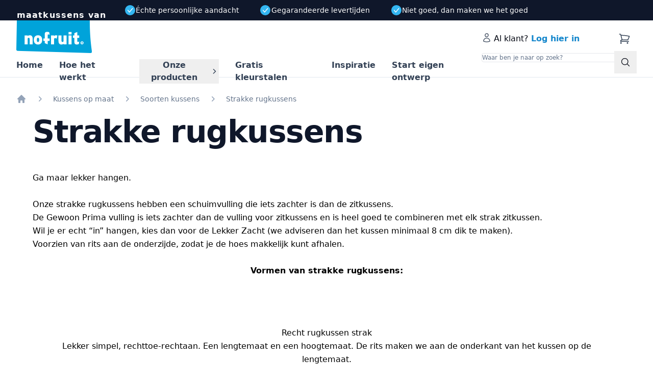

--- FILE ---
content_type: text/html; charset=utf-8
request_url: https://www.maatkussens.be/kussens-op-maat/soorten-kussens/rugkussen-strak
body_size: 35440
content:
<!DOCTYPE html><html class="h-full" lang="be"><head><meta charSet="utf-8" data-next-head=""/><meta name="viewport" content="width=device-width" data-next-head=""/><script data-next-head="">
                    (function(w,d,s,l,i){w[l]=w[l]||[];w[l].push({'gtm.start':
                    new Date().getTime(),event:'gtm.js'});var f=d.getElementsByTagName(s)[0],
                    j=d.createElement(s),dl=l!='dataLayer'?'&l='+l:'';j.async=true;j.src=
                    'https://sst.maatkussens.nl/gtm.js?id='+i+dl;f.parentNode.insertBefore(j,f);
                    })(window,document,'script','dataLayer','GTM-PLMQ8WP');
                    </script><title data-next-head="">Strakke rugkussens</title><meta name="robots" content="index,follow" data-next-head=""/><link rel="alternate" hrefLang="nl-BE" href="https://www.maatkussens.be/kussens-op-maat/soorten-kussens/rugkussen-strak" data-next-head=""/><link rel="alternate" hrefLang="nl-NL" href="https://www.maatkussens.nl/kussens-op-maat/soorten-kussens/rugkussen-strak" data-next-head=""/><meta property="og:title" content="Strakke rugkussens" data-next-head=""/><meta property="og:url" content="https://www.maatkussens.be/kussens-op-maat/soorten-kussens/rugkussen-strak" data-next-head=""/><meta property="og:image" content="https://www.maatkussens.be/api/og?title=Strakke rugkussens&amp;subtitle=null&amp;image=https://backoffice.nofruit.nl/sites/default/files/2024-04/banner-ibiza-tuin.jpeg" data-next-head=""/><meta property="og:image:alt" content="Strakke rugkussens" data-next-head=""/><link rel="canonical" href="https://www.maatkussens.be/kussens-op-maat/soorten-kussens/rugkussen-strak" data-next-head=""/><link rel="preload" href="/nofruit.svg" as="image" data-next-head=""/><script type="application/ld+json" data-next-head="">{"@context":"https://schema.org","@type":"Product","aggregateRating":{"@type":"AggregateRating","reviewCount":"9668","bestRating":"5","ratingValue":"4.9"},"name":"Kussens op maat specialist"}</script><script type="application/ld+json" data-next-head="">[]</script><link rel="icon" type="image/x-icon" href="/favicon.ico"/><meta name="ahrefs-site-verification" content="a896f0eb8ecd2db6fde61a9175f532872f9114da7487ded37b45c624dca4534f"/><link rel="apple-touch-icon" sizes="180x180" href="/assets/icons/apple-touch-icon.png"/><link rel="icon" type="image/png" sizes="32x32" href="/assets/icons/favicon-32x32.png"/><link rel="icon" type="image/png" sizes="16x16" href="/assets/icons/favicon-16x16.png"/><link rel="manifest" href="/assets/icons/site.webmanifest"/><link rel="manifest" href="/manifest.json"/><link rel="mask-icon" href="/assets/icons/safari-pinned-tab.svg" color="#5bbad5"/><meta name="msapplication-TileColor" content="#0f172a"/><meta name="theme-color" content="#0f172a"/><link rel="preload" href="/_next/static/css/6ad4510f64d37238.css?dpl=dpl_G44FYmyAHQ5WKAYPBzYsemE54vvZ" as="style"/><link rel="stylesheet" href="/_next/static/css/6ad4510f64d37238.css?dpl=dpl_G44FYmyAHQ5WKAYPBzYsemE54vvZ" data-n-g=""/><noscript data-n-css=""></noscript><script defer="" nomodule="" src="/_next/static/chunks/polyfills-42372ed130431b0a.js?dpl=dpl_G44FYmyAHQ5WKAYPBzYsemE54vvZ"></script><script defer="" src="/_next/static/chunks/592-9a8ff716da3e7e8a.js?dpl=dpl_G44FYmyAHQ5WKAYPBzYsemE54vvZ"></script><script defer="" src="/_next/static/chunks/707.e885eec295587873.js?dpl=dpl_G44FYmyAHQ5WKAYPBzYsemE54vvZ"></script><script defer="" src="/_next/static/chunks/371-e602c23471d6495c.js?dpl=dpl_G44FYmyAHQ5WKAYPBzYsemE54vvZ"></script><script defer="" src="/_next/static/chunks/379.bd5a928be0301a87.js?dpl=dpl_G44FYmyAHQ5WKAYPBzYsemE54vvZ"></script><script defer="" src="/_next/static/chunks/849-6b85d0404e4496bc.js?dpl=dpl_G44FYmyAHQ5WKAYPBzYsemE54vvZ"></script><script defer="" src="/_next/static/chunks/445.209b9ca1b43822f3.js?dpl=dpl_G44FYmyAHQ5WKAYPBzYsemE54vvZ"></script><script src="/_next/static/chunks/webpack-94b6734e92c1a207.js?dpl=dpl_G44FYmyAHQ5WKAYPBzYsemE54vvZ" defer=""></script><script src="/_next/static/chunks/framework-82b8c46b8918946f.js?dpl=dpl_G44FYmyAHQ5WKAYPBzYsemE54vvZ" defer=""></script><script src="/_next/static/chunks/main-8147400426a600d9.js?dpl=dpl_G44FYmyAHQ5WKAYPBzYsemE54vvZ" defer=""></script><script src="/_next/static/chunks/pages/_app-a76ea570cefc3736.js?dpl=dpl_G44FYmyAHQ5WKAYPBzYsemE54vvZ" defer=""></script><script src="/_next/static/chunks/07c2d338-7c97363e52502cdc.js?dpl=dpl_G44FYmyAHQ5WKAYPBzYsemE54vvZ" defer=""></script><script src="/_next/static/chunks/92-7e08829c8df890bc.js?dpl=dpl_G44FYmyAHQ5WKAYPBzYsemE54vvZ" defer=""></script><script src="/_next/static/chunks/830-5ebdac075ad0e727.js?dpl=dpl_G44FYmyAHQ5WKAYPBzYsemE54vvZ" defer=""></script><script src="/_next/static/chunks/106-b94ffcea26d0ac63.js?dpl=dpl_G44FYmyAHQ5WKAYPBzYsemE54vvZ" defer=""></script><script src="/_next/static/chunks/pages/%5B...slug%5D-6fbf8b241bd46ec8.js?dpl=dpl_G44FYmyAHQ5WKAYPBzYsemE54vvZ" defer=""></script><script src="/_next/static/lEY2s1NNF0Sd6t1ImXG4v/_buildManifest.js?dpl=dpl_G44FYmyAHQ5WKAYPBzYsemE54vvZ" defer=""></script><script src="/_next/static/lEY2s1NNF0Sd6t1ImXG4v/_ssgManifest.js?dpl=dpl_G44FYmyAHQ5WKAYPBzYsemE54vvZ" defer=""></script></head><body class="overflow-x-hidden text-base antialiased"><noscript>
                        <iframe src="https://sst.maatkussens.nl/ns.html?id=GTM-PLMQ8WP" height="0" width="0" style="display:none;visibility:hidden"></iframe>
                        </noscript><div id="__next"><main><div><div class="hidden"><div></div><div></div><div><ul><li><a href="/kussens-op-maat">Kussens op maat</a></li><li><a href="/sierkussens">Sierkussens</a></li><li><a href="/poefjes">Poefjes</a></li><li><a href="/ligbedkussens">Ligbedkussens</a></li><li><a href="/muurkussens">Kussens op plank</a></li><li><a href="/kussens-op-maat/kussenhoezen">Kussenhoezen</a></li><li><a href="/kussens-op-maat/kussenvulling">Kussenvulling</a></li><li><a href="/blokz-modulair-loungen">BLOKZ. Modulair loungen</a></li><li><a href="/opberghoes">Opberghoezen</a></li><li><a href="/cadeaubon">Cadeaubon</a></li><li><a href="/buitengordijnen">Buitengordijnen</a></li><li><a href="/outlet-kussens">Outlet kussens</a></li><li><a href="/onderhoud-kussens">Schoonmaak &amp; Onderhoud</a></li></ul></div><div></div><div></div><div></div></div><div class="min-h-full bg-white"><header class="relative z-10 hidden lg:block"><nav aria-label="Top"><div class="bg-gray-900"><div class="mx-auto flex h-10 max-w-3xl items-center justify-between px-8 xl:max-w-4xl"><div class="flex grow justify-evenly xl:mx-5"><div class="flex h-5 w-5 content-center items-center justify-center rounded-full bg-blue"><svg xmlns="http://www.w3.org/2000/svg" fill="none" viewBox="0 0 24 24" stroke-width="2.5" stroke="currentColor" class="h-3.5 w-3.5 rotate-6 text-white"><path stroke-linecap="round" stroke-linejoin="round" d="M4.5 12.75l6 6 9-13.5"></path></svg></div><span class="flex-1 text-center text-sm font-medium text-white lg:flex-none">Échte persoonlijke aandacht</span></div><div class="flex grow justify-evenly xl:mx-5"><div class="flex h-5 w-5 content-center items-center justify-center rounded-full bg-blue"><svg xmlns="http://www.w3.org/2000/svg" fill="none" viewBox="0 0 24 24" stroke-width="2.5" stroke="currentColor" class="h-3.5 w-3.5 rotate-6 text-white"><path stroke-linecap="round" stroke-linejoin="round" d="M4.5 12.75l6 6 9-13.5"></path></svg></div><span class="flex-1 text-center text-sm font-medium text-white lg:flex-none">Gegarandeerde levertijden</span></div><div class="flex grow justify-evenly xl:mx-5"><div class="flex h-5 w-5 content-center items-center justify-center rounded-full bg-blue"><svg xmlns="http://www.w3.org/2000/svg" fill="none" viewBox="0 0 24 24" stroke-width="2.5" stroke="currentColor" class="h-3.5 w-3.5 rotate-6 text-white"><path stroke-linecap="round" stroke-linejoin="round" d="M4.5 12.75l6 6 9-13.5"></path></svg></div><span class="flex-1 text-center text-sm font-medium text-white lg:flex-none">Niet goed, dan maken we het goed</span></div></div></div><div class="mx-auto flex h-28 max-w-7xl justify-between border-b border-gray-200 bg-white px-4 md:px-6 lg:px-8"><div class="h-full w-[80%] xl:w-[75%]"><div class="relative lg:flex lg:items-center"><div class="absolute -top-[1.4rem] ml-px whitespace-normal font-bold tracking-[1.1px] text-white">maatkussens van</div><a href="/"><img alt="Nofruit" width="200" height="80" decoding="async" data-nimg="1" class="h-16 w-auto" style="color:transparent" src="/nofruit.svg"/></a></div><div class="flex"><div class="mt-3"><div class="flex justify-center space-x-4 xl:space-x-8"><div class="relative inline-block text-left"><a class="flex items-center text-base font-bold text-gray-700 border-none hover:text-gray-800 focus:outline-none" href="/">Home</a></div><div class="relative inline-block text-left"><a class="flex items-center text-base font-bold text-gray-700 border-none hover:text-gray-800 focus:outline-none" href="/kussens-op-maat">Hoe het werkt</a></div><div class="relative inline-block text-left" data-headlessui-state=""><div><button class="flex items-center justify-between border-none focus:outline-none" id="headlessui-menu-button-:R1rcpej6:" type="button" aria-haspopup="menu" aria-expanded="false" data-headlessui-state=""><a class="flex items-center text-base font-bold text-gray-700 border-none hover:text-gray-800 focus:outline-none" href="/producten">Onze producten</a><svg xmlns="http://www.w3.org/2000/svg" viewBox="0 0 20 20" fill="currentColor" aria-hidden="true" data-slot="icon" class="rotate-90 text-gray-700 h-5 w-5 transform"><path fill-rule="evenodd" d="M9.47 6.47a.75.75 0 0 1 1.06 0l4.25 4.25a.75.75 0 1 1-1.06 1.06L10 8.06l-3.72 3.72a.75.75 0 0 1-1.06-1.06l4.25-4.25Z" clip-rule="evenodd"></path></svg></button></div></div><div class="relative inline-block text-left"><a href="https://design.maatkussens.nl/kleurstalen-bestellen" class="flex items-center text-base font-bold text-gray-700 border-none hover:text-gray-800 focus:outline-none">Gratis kleurstalen</a></div><div class="relative inline-block text-left"><a class="flex items-center text-base font-bold text-gray-700 border-none hover:text-gray-800 focus:outline-none" href="/inspiratie">Inspiratie</a></div><div class="relative inline-block text-left"><a class="flex items-center text-base font-bold text-gray-700 border-none hover:text-gray-800 focus:outline-none" href="/hoe-het-werkt-maatkussens">Start eigen ontwerp</a></div></div></div><span hidden="" style="position:fixed;top:1px;left:1px;width:1px;height:0;padding:0;margin:-1px;overflow:hidden;clip:rect(0, 0, 0, 0);white-space:nowrap;border-width:0;display:none"></span></div></div><div class="h-full w-[20%] pt-6 xl:w-[25%]"><div class="flex pb-3"><div class="flex"><svg xmlns="http://www.w3.org/2000/svg" fill="none" viewBox="0 0 24 24" stroke-width="1.5" stroke="currentColor" aria-hidden="true" data-slot="icon" class="h-5 w-5 text-gray-700 hover:text-gray-900"><path stroke-linecap="round" stroke-linejoin="round" d="M15.75 6a3.75 3.75 0 1 1-7.5 0 3.75 3.75 0 0 1 7.5 0ZM4.501 20.118a7.5 7.5 0 0 1 14.998 0A17.933 17.933 0 0 1 12 21.75c-2.676 0-5.216-.584-7.499-1.632Z"></path></svg><div class="pl-1 text-sm xl:text-base">Al klant?<!-- --> <a class="font-semibold text-nofruit-700 hover:text-nofruit-700" href="https://design.maatkussens.nl/login">Log hier in</a></div></div><div class="flex flex-1 justify-end"><div class="relative pr-3 cursor-pointer"><a href="https://design.maatkussens.nl/cart"><svg xmlns="http://www.w3.org/2000/svg" fill="none" viewBox="0 0 24 24" stroke-width="1.5" stroke="currentColor" aria-hidden="true" data-slot="icon" class="h-6 w-6 flex-shrink-0 text-gray-700 hover:text-gray-900"><path stroke-linecap="round" stroke-linejoin="round" d="M2.25 3h1.386c.51 0 .955.343 1.087.835l.383 1.437M7.5 14.25a3 3 0 0 0-3 3h15.75m-12.75-3h11.218c1.121-2.3 2.1-4.684 2.924-7.138a60.114 60.114 0 0 0-16.536-1.84M7.5 14.25 5.106 5.272M6 20.25a.75.75 0 1 1-1.5 0 .75.75 0 0 1 1.5 0Zm12.75 0a.75.75 0 1 1-1.5 0 .75.75 0 0 1 1.5 0Z"></path></svg></a></div></div></div><form><div class="relative pb-1"><input type="text" placeholder="Waar ben je naar op zoek?" class="w-full rounded border text-xs md:w-64 lg:w-full pr-12"/><button type="submit" class="absolute right-0 top-0 p-2 min-w-[44px] min-h-[44px] flex items-center justify-center" aria-label="Zoeken"><svg xmlns="http://www.w3.org/2000/svg" fill="none" viewBox="0 0 24 24" stroke-width="1.5" stroke="currentColor" aria-hidden="true" data-slot="icon" class="h-5 w-5"><path stroke-linecap="round" stroke-linejoin="round" d="m21 21-5.197-5.197m0 0A7.5 7.5 0 1 0 5.196 5.196a7.5 7.5 0 0 0 10.607 10.607Z"></path></svg></button></div></form></div></div></nav></header><header class="relative z-10 lg:hidden"><nav aria-label="Top"><div class="bg-gray-900"><div class="mx-auto flex h-10 max-w-xs items-center justify-between px-8"><div class="flex grow justify-evenly"><div class="flex h-5 w-5 content-center items-center justify-center rounded-full bg-blue"><svg xmlns="http://www.w3.org/2000/svg" fill="none" viewBox="0 0 24 24" stroke-width="2.5" stroke="currentColor" class="h-3.5 w-3.5 rotate-6 text-white"><path stroke-linecap="round" stroke-linejoin="round" d="M4.5 12.75l6 6 9-13.5"></path></svg></div><span class="flex-1 text-center text-sm font-medium text-white lg:flex-none">Échte persoonlijke aandacht</span></div></div></div><div class="font-bold text-black text-[15px] leading-[20px] text-center w-[149px]">maatkussens van</div><div class="relative flex h-14 flex-row items-center justify-between bg-white px-1"><div class="h-14 w-[145px]"><a href="/"><img alt="Nofruit logo" width="160" height="40" decoding="async" data-nimg="1" class="h-16 w-auto" style="color:transparent" src="/nofruit.svg"/></a></div><div class="flex flex-1 items-center justify-between"><button type="button" class="rounded-md bg-white p-2 text-gray-400"><svg xmlns="http://www.w3.org/2000/svg" fill="none" viewBox="0 0 24 24" stroke-width="1.5" stroke="currentColor" aria-hidden="true" data-slot="icon" class="h-6 w-6 text-gray-700 hover:text-gray-900"><path stroke-linecap="round" stroke-linejoin="round" d="M3.75 6.75h16.5M3.75 12h16.5m-16.5 5.25h16.5"></path></svg></button></div><div class="flex items-center justify-end text-gray-400"><div class="flex space-x-8"><a class="font-semibold text-nofruit-700 hover:text-nofruit-700" href="https://design.maatkussens.nl/login"><svg xmlns="http://www.w3.org/2000/svg" fill="none" viewBox="0 0 24 24" stroke-width="1.5" stroke="currentColor" aria-hidden="true" data-slot="icon" class="h-6 w-6 text-gray-700 hover:text-gray-900"><path stroke-linecap="round" stroke-linejoin="round" d="M15.75 6a3.75 3.75 0 1 1-7.5 0 3.75 3.75 0 0 1 7.5 0ZM4.501 20.118a7.5 7.5 0 0 1 14.998 0A17.933 17.933 0 0 1 12 21.75c-2.676 0-5.216-.584-7.499-1.632Z"></path></svg></a></div><span class="mx-2 h-6 w-px bg-gray-200 lg:mx-6" aria-hidden="true"></span><div class="relative pr-3 cursor-pointer"><a href="https://design.maatkussens.nl/cart"><svg xmlns="http://www.w3.org/2000/svg" fill="none" viewBox="0 0 24 24" stroke-width="1.5" stroke="currentColor" aria-hidden="true" data-slot="icon" class="h-6 w-6 flex-shrink-0 text-gray-700 hover:text-gray-900"><path stroke-linecap="round" stroke-linejoin="round" d="M2.25 3h1.386c.51 0 .955.343 1.087.835l.383 1.437M7.5 14.25a3 3 0 0 0-3 3h15.75m-12.75-3h11.218c1.121-2.3 2.1-4.684 2.924-7.138a60.114 60.114 0 0 0-16.536-1.84M7.5 14.25 5.106 5.272M6 20.25a.75.75 0 1 1-1.5 0 .75.75 0 0 1 1.5 0Zm12.75 0a.75.75 0 1 1-1.5 0 .75.75 0 0 1 1.5 0Z"></path></svg></a></div></div></div></nav></header><main><nav class="mx-auto flex max-w-7xl px-4 pt-8 sm:px-6 lg:px-8" aria-label="Breadcrumb"><ol role="list" class="flex items-center sm:space-x-4"><li><div><a class="text-gray-400 hover:text-gray-500" href="/"><svg xmlns="http://www.w3.org/2000/svg" viewBox="0 0 20 20" fill="currentColor" aria-hidden="true" data-slot="icon" class="h-5 w-5 flex-shrink-0"><path fill-rule="evenodd" d="M9.293 2.293a1 1 0 0 1 1.414 0l7 7A1 1 0 0 1 17 11h-1v6a1 1 0 0 1-1 1h-2a1 1 0 0 1-1-1v-3a1 1 0 0 0-1-1H9a1 1 0 0 0-1 1v3a1 1 0 0 1-1 1H5a1 1 0 0 1-1-1v-6H3a1 1 0 0 1-.707-1.707l7-7Z" clip-rule="evenodd"></path></svg><span class="sr-only">Home</span></a></div></li><li><div class="flex items-center"><svg xmlns="http://www.w3.org/2000/svg" viewBox="0 0 20 20" fill="currentColor" aria-hidden="true" data-slot="icon" class="h-5 w-5 flex-shrink-0 text-gray-400"><path fill-rule="evenodd" d="M8.22 5.22a.75.75 0 0 1 1.06 0l4.25 4.25a.75.75 0 0 1 0 1.06l-4.25 4.25a.75.75 0 0 1-1.06-1.06L11.94 10 8.22 6.28a.75.75 0 0 1 0-1.06Z" clip-rule="evenodd"></path></svg><a class="sm:ml-4 text-sm text-gray-500 hover:text-gray-700" href="/kussens-op-maat">Kussens op maat</a></div></li><li><div class="flex items-center"><svg xmlns="http://www.w3.org/2000/svg" viewBox="0 0 20 20" fill="currentColor" aria-hidden="true" data-slot="icon" class="h-5 w-5 flex-shrink-0 text-gray-400"><path fill-rule="evenodd" d="M8.22 5.22a.75.75 0 0 1 1.06 0l4.25 4.25a.75.75 0 0 1 0 1.06l-4.25 4.25a.75.75 0 0 1-1.06-1.06L11.94 10 8.22 6.28a.75.75 0 0 1 0-1.06Z" clip-rule="evenodd"></path></svg><a class="sm:ml-4 text-sm text-gray-500 hover:text-gray-700" href="/kussens-op-maat/soorten-kussens">Soorten kussens</a></div></li><li><div class="flex items-center"><svg xmlns="http://www.w3.org/2000/svg" viewBox="0 0 20 20" fill="currentColor" aria-hidden="true" data-slot="icon" class="h-5 w-5 flex-shrink-0 text-gray-400"><path fill-rule="evenodd" d="M8.22 5.22a.75.75 0 0 1 1.06 0l4.25 4.25a.75.75 0 0 1 0 1.06l-4.25 4.25a.75.75 0 0 1-1.06-1.06L11.94 10 8.22 6.28a.75.75 0 0 1 0-1.06Z" clip-rule="evenodd"></path></svg><a class="sm:ml-4 text-sm text-gray-500 hover:text-gray-700" aria-current="page" href="/kussens-op-maat/soorten-kussens/rugkussen-strak">Strakke rugkussens</a></div></li></ol></nav><section class="px-4 py-4 md:px-6 md:py-6"><div class="mx-auto w-full max-w-6xl"><h1 class="text-4xl font-bold tracking-tight text-gray-900 sm:text-5xl xl:text-6xl">Strakke rugkussens<!-- --> </h1></div></section><div><div data-slice-type="paragraph--text" style="background-color:rgba(255, 255, 255, 0)"><section class="px-4 py-4 md:px-6 md:py-6"><div class="mx-auto w-full max-w-6xl"><div class="prose mx-auto max-w-6xl text-base leading-7 text-black prose-headings:mt-8 prose-headings:font-semibold prose-headings:tracking-wide prose-headings:text-black prose-h1:text-5xl prose-h2:text-4xl prose-h3:text-3xl prose-h4:text-2xl prose-h5:text-xl prose-h6:text-lg prose-a:text-nofruit-700 prose-a:no-underline hover:prose-a:text-nofruit-700 hover:prose-a:underline prose-strong:text-black prose-ol:mt-8 prose-ol:list-decimal prose-ol:pl-6 prose-ul:mt-8 prose-ul:list-disc prose-ul:pl-6 marker:prose-ul:text-nofruit-700 mb-6 leading-relaxed prose-img:inline-flex md:leading-relaxed"><h2>Ga maar lekker hangen.</h2>

<p> </p>

<ul>
	<li>Onze strakke rugkussens hebben een schuimvulling die iets zachter is dan de zitkussens.</li>
	<li>De Gewoon Prima vulling is iets zachter dan de vulling voor zitkussens en is heel goed te combineren met elk strak zitkussen.</li>
	<li>Wil je er echt “in” hangen, kies dan voor de Lekker Zacht (we adviseren dan het kussen minimaal 8 cm dik te maken).</li>
	<li>Voorzien van rits aan de onderzijde, zodat je de hoes makkelijk kunt afhalen.</li>
</ul>

<p> </p>

<p class="text-align-center"><strong>Vormen van strakke rugkussens:</strong></p>
</div></div></section></div></div><div><section class="px-4 py-4 md:px-6 md:py-6" style="background-color:rgba(255, 255, 255, 0)"><div class="mx-auto w-full max-w-6xl"><div data-slice-type="paragraph--image_and_text"><div class="flex flex-wrap"><div class="mx-auto mt-4 px-4 sm:mt-6 sm:px-3"><div class="prose mx-auto max-w-6xl text-base leading-7 text-black prose-headings:mt-8 prose-headings:font-semibold prose-headings:tracking-wide prose-headings:text-black prose-h1:text-5xl prose-h2:text-4xl prose-h3:text-3xl prose-h4:text-2xl prose-h5:text-xl prose-h6:text-lg prose-a:text-nofruit-700 prose-a:no-underline hover:prose-a:text-nofruit-700 hover:prose-a:underline prose-strong:text-black prose-ol:mt-8 prose-ol:list-decimal prose-ol:pl-6 prose-ul:mt-8 prose-ul:list-disc prose-ul:pl-6 marker:prose-ul:text-nofruit-700 mb-6 leading-relaxed md:leading-relaxed"><h3 class="text-align-center">Recht rugkussen strak</h3>

<p class="text-align-center">Lekker simpel, rechttoe-rechtaan. Een lengtemaat en een hoogtemaat. De rits maken we aan de onderkant van het kussen op de lengtemaat.</p>

<p> </p>
</div></div><div class="relative max-w-full shrink-0 grow-0 basis-full text-center"><div class="mx-auto"><img alt="recht rugkussen strak" loading="lazy" width="500" height="410" decoding="async" data-nimg="1" class="inline rounded-xl object-cover object-center" style="color:transparent" srcSet="/_next/image?url=https%3A%2F%2Fbackoffice.nofruit.nl%2Fsites%2Fdefault%2Ffiles%2F2022-07%2FUntitled_Artwork%252014_0.png&amp;w=640&amp;q=75 1x, /_next/image?url=https%3A%2F%2Fbackoffice.nofruit.nl%2Fsites%2Fdefault%2Ffiles%2F2022-07%2FUntitled_Artwork%252014_0.png&amp;w=1080&amp;q=75 2x" src="https://backoffice.nofruit.nl/sites/default/files/2022-07/Untitled_Artwork%2014_0.png"/></div></div></div></div></div></section></div><div><section class="px-4 py-4 md:px-6 md:py-6" style="background-color:rgba(255, 255, 255, 0)"><div class="mx-auto w-full max-w-6xl"><div data-slice-type="paragraph--image_and_text"><div class="flex flex-wrap"><div class="mx-auto mt-4 px-4 sm:mt-6 sm:px-3"><div class="prose mx-auto max-w-6xl text-base leading-7 text-black prose-headings:mt-8 prose-headings:font-semibold prose-headings:tracking-wide prose-headings:text-black prose-h1:text-5xl prose-h2:text-4xl prose-h3:text-3xl prose-h4:text-2xl prose-h5:text-xl prose-h6:text-lg prose-a:text-nofruit-700 prose-a:no-underline hover:prose-a:text-nofruit-700 hover:prose-a:underline prose-strong:text-black prose-ol:mt-8 prose-ol:list-decimal prose-ol:pl-6 prose-ul:mt-8 prose-ul:list-disc prose-ul:pl-6 marker:prose-ul:text-nofruit-700 mb-6 leading-relaxed md:leading-relaxed"><p class="text-align-center"> </p>

<p class="text-align-center">__________________________________</p>

<p class="text-align-center"> </p>

<p class="text-align-center"> </p>

<h3 class="text-align-center">1 schuine zijde</h3>

<p class="text-align-center">Een strak kussen wat aan één kant schuin is. Je geeft de hoogtemaat op dezelfde manier aan als bij een recht zitkussen strak, maar hebt hier twee lengtematen: de bovenkant en de onderkant. De rits maken we aan de onderkant. Je kunt een kussen met 1 schuine zijde linksom of rechtsom gebruiken, behalve wanneer je voor de ALTIJD-BUITEN vulling kiest. Vanwege het gaas aan de onderkant is het van belang om te weten aan welke kant de schuine zijde zit.</p>

<p class="text-align-center"> </p>

<p class="text-align-center"> </p>

<p class="text-align-center"> </p>
</div></div><div class="relative max-w-full shrink-0 grow-0 basis-full text-center"><div class="mx-auto"><img alt="rug strak 1 schuine zijde" loading="lazy" width="500" height="443" decoding="async" data-nimg="1" class="inline rounded-xl object-cover object-center" style="color:transparent" srcSet="/_next/image?url=https%3A%2F%2Fbackoffice.nofruit.nl%2Fsites%2Fdefault%2Ffiles%2F2022-07%2FUntitled_Artwork%252013_0.png&amp;w=640&amp;q=75 1x, /_next/image?url=https%3A%2F%2Fbackoffice.nofruit.nl%2Fsites%2Fdefault%2Ffiles%2F2022-07%2FUntitled_Artwork%252013_0.png&amp;w=1080&amp;q=75 2x" src="https://backoffice.nofruit.nl/sites/default/files/2022-07/Untitled_Artwork%2013_0.png"/></div></div></div></div></div></section></div><div><section class="px-4 py-4 md:px-6 md:py-6" style="background-color:rgba(255, 255, 255, 0)"><div class="mx-auto w-full max-w-6xl"><div data-slice-type="paragraph--image_and_text"><div class="flex flex-wrap"><div class="mx-auto mt-4 px-4 sm:mt-6 sm:px-3"><div class="prose mx-auto max-w-6xl text-base leading-7 text-black prose-headings:mt-8 prose-headings:font-semibold prose-headings:tracking-wide prose-headings:text-black prose-h1:text-5xl prose-h2:text-4xl prose-h3:text-3xl prose-h4:text-2xl prose-h5:text-xl prose-h6:text-lg prose-a:text-nofruit-700 prose-a:no-underline hover:prose-a:text-nofruit-700 hover:prose-a:underline prose-strong:text-black prose-ol:mt-8 prose-ol:list-decimal prose-ol:pl-6 prose-ul:mt-8 prose-ul:list-disc prose-ul:pl-6 marker:prose-ul:text-nofruit-700 mb-6 leading-relaxed md:leading-relaxed"><p class="text-align-center"> </p>

<p class="text-align-center">__________________________________</p>

<p class="text-align-center"> </p>

<p class="text-align-center"> </p>

<h3 class="text-align-center">2 schuine zijdes</h3>

<p class="text-align-center">Een strak kussen wat links én rechts schuin is. Je geeft de hoogtemaat op dezelfde manier aan als bij een recht rugkussen strak, maar hebt hier twee lengtematen: de bovenkant en de onderkant. De rits maken we aan de onderkant.</p>

<p class="text-align-center"> </p>

<p class="text-align-center"> </p>
</div></div><div class="relative max-w-full shrink-0 grow-0 basis-full text-center"><div class="mx-auto"><img alt="2 schuine zijdes" loading="lazy" width="500" height="424" decoding="async" data-nimg="1" class="inline rounded-xl object-cover object-center" style="color:transparent" srcSet="/_next/image?url=https%3A%2F%2Fbackoffice.nofruit.nl%2Fsites%2Fdefault%2Ffiles%2F2022-07%2FUntitled_Artwork%252012.png&amp;w=640&amp;q=75 1x, /_next/image?url=https%3A%2F%2Fbackoffice.nofruit.nl%2Fsites%2Fdefault%2Ffiles%2F2022-07%2FUntitled_Artwork%252012.png&amp;w=1080&amp;q=75 2x" src="https://backoffice.nofruit.nl/sites/default/files/2022-07/Untitled_Artwork%2012.png"/></div></div></div></div></div></section></div><div class="mt-5 w-full bg-grayed py-10 lg:mt-10 lg:py-20"><section class="px-4 py-4 md:px-6 md:py-6"><div class="mx-auto w-full max-w-6xl"><div class="lg:flex"><div class="w-full lg:flex lg:w-[60%]"><div class="hidden lg:block lg:w-[40%]"><svg width="253" height="293" viewBox="0 0 253 293" xmlns="http://www.w3.org/2000/svg" fill="none" class="h-52 w-52"><path d="M25.1045 172.108C28.3847 200.833 48.3499 232.542 65.913 232.542C83.4762 232.542 108.142 162.245 94.0657 144.038C79.9894 125.83 69.4386 128.132 60.4891 128.158C46.2319 128.235 21.8243 143.382 25.1045 172.108Z" stroke="black" stroke-width="5" stroke-miterlimit="10"></path><path d="M31.6377 196.397C31.8831 195.227 28.6674 165.1 38.0947 165.1C47.522 165.1 44.7584 175.849 49.4462 175.849C54.134 175.849 61.2884 153.887 72.1363 153.887C82.9841 153.887 89.157 163.93 98.2873 160.201" stroke="black" stroke-width="3" stroke-miterlimit="10" stroke-linecap="round"></path><path d="M39.4898 175.296C38.857 177.302 39.1152 185.943 44.5004 187.602" stroke="black" stroke-width="2" stroke-miterlimit="10" stroke-linecap="round"></path><path d="M4.66287 289.119C4.41931 289.122 4.17897 289.063 3.96495 288.947C3.75092 288.831 3.57042 288.663 3.44074 288.457C3.31106 288.252 3.23655 288.017 3.22442 287.775C3.21229 287.532 3.26293 287.291 3.37146 287.074C8.18842 277.482 29.1351 237.274 41.5326 237.274C55.609 237.274 44.1154 253.385 57.714 253.385C71.3125 253.385 68.5102 244.744 74.8381 244.744C80.417 244.744 89.9734 279.089 92.1946 287.344C92.2526 287.553 92.261 287.773 92.2192 287.986C92.1775 288.198 92.0868 288.399 91.9541 288.571C91.8214 288.743 91.6504 288.882 91.4546 288.977C91.2588 289.072 91.0436 289.12 90.8257 289.119H4.66287Z" stroke="black" stroke-width="5" stroke-linecap="round" stroke-linejoin="round"></path><path d="M228.488 197.786C212.526 215.543 183.921 227.424 172.092 219.066C160.263 210.708 177.374 151.778 195.557 146.224C213.74 140.669 219.719 147.227 225.698 151.47C235.345 158.272 244.45 180.067 228.488 197.786Z" stroke="black" stroke-width="5" stroke-miterlimit="10"></path><path d="M212.464 211.017C212.864 210.117 229.446 191.382 223.143 186.933C216.841 182.484 213.522 190.997 210.371 188.772C207.22 186.548 212.954 168.404 205.632 163.248C198.31 158.092 189.386 161.962 185.047 155.07" stroke="black" stroke-width="3" stroke-miterlimit="10" stroke-linecap="round"></path><path d="M217.267 193.105C216.725 194.751 212.412 200.434 208.008 198.994" stroke="black" stroke-width="2" stroke-miterlimit="10" stroke-linecap="round"></path><path d="M174.507 289.118C173.79 289.117 173.09 288.9 172.499 288.495C171.908 288.09 171.454 287.517 171.197 286.85C170.94 286.184 170.891 285.455 171.058 284.761C171.225 284.066 171.599 283.438 172.131 282.959C174.578 281.008 176.589 278.568 178.033 275.797C180.499 269.844 181.196 240.424 186.827 240.771C192.458 241.118 196.745 253.025 204.803 250.582C212.862 248.139 219.203 225.071 226.589 225.354C232.775 225.65 245.625 270.191 249.641 284.644C249.786 285.169 249.808 285.72 249.704 286.254C249.6 286.788 249.374 287.292 249.043 287.725C248.711 288.158 248.284 288.509 247.795 288.751C247.305 288.992 246.766 289.118 246.219 289.118H174.507Z" stroke="black" stroke-width="5" stroke-linecap="round" stroke-linejoin="round"></path><path d="M147.868 155.07C147.868 152.254 142.457 138.907 136.103 130.935C129.75 122.963 126.689 111.918 128.575 104.203C130.46 96.4878 141.282 81.4692 169.99 81.4692C198.698 81.4692 221.776 96.2306 221.776 108.472C221.776 120.713 198.001 132.903 171.165 133.79C144.33 134.677 147.868 155.07 147.868 155.07Z" stroke="#33B6F1" stroke-width="5" stroke-linecap="round" stroke-linejoin="round"></path><path d="M76.3223 113.551C76.3223 109.346 68.2252 89.377 58.7204 77.4702C49.2157 65.5634 44.657 49.0918 47.4723 37.5322C50.2876 25.9725 66.4689 3.54761 109.46 3.54761C152.451 3.54761 186.854 25.6125 186.854 43.8328C186.854 62.053 151.327 80.2605 111.216 81.662C71.1051 83.0636 76.3223 113.551 76.3223 113.551Z" stroke="#33B6F1" stroke-width="5" stroke-linecap="round" stroke-linejoin="round"></path><path d="M102.965 44.6557C102.956 44.5058 102.956 44.3555 102.965 44.2056C102.988 44.0131 103.031 43.8235 103.094 43.6399C103.158 43.4661 103.26 43.3082 103.391 43.177C103.456 43.1127 103.536 43.0651 103.624 43.0382C103.711 43.0113 103.804 43.006 103.895 43.0227C104.747 43.6583 105.731 44.0975 106.774 44.3085C107.808 44.5092 108.859 44.6083 109.913 44.6043C111.184 44.6256 112.441 44.3435 113.58 43.7813C114.605 43.2541 115.514 42.5284 116.253 41.6468C117 40.726 117.57 39.6753 117.932 38.548C118.321 37.3606 118.517 36.1192 118.513 34.8705V34.4462C118.513 34.2276 118.513 34.009 118.513 33.7647C118.513 33.5204 118.513 33.2761 118.513 33.0575V32.646C118.409 32.3545 118.275 32.0744 118.113 31.8102C117.945 31.5402 117.764 31.2701 117.583 31.013H116.834H116.408H116.137C114.971 31.021 113.811 31.1854 112.689 31.5016C110.338 32.1675 108.138 33.2763 106.206 34.7676C105.263 35.4774 104.398 36.2833 103.623 37.1721L103.275 37.0178C103.106 36.9304 102.946 36.8271 102.797 36.7093C102.651 36.5884 102.521 36.4502 102.409 36.2978C102.362 36.2443 102.33 36.1792 102.316 36.109C102.302 36.0389 102.308 35.9664 102.332 35.8992C102.509 35.2639 102.885 34.701 103.404 34.2919C104.095 33.6966 104.843 33.1711 105.638 32.7232C106.58 32.1788 107.56 31.7018 108.569 31.2959C109.654 30.8587 110.713 30.4729 111.772 30.1386C112.756 29.8175 113.756 29.5471 114.768 29.3285C115.536 29.1571 116.319 29.0623 117.106 29.0457H117.829H118.526C118.904 29.2599 119.233 29.5487 119.495 29.8943C119.77 30.2714 120.003 30.6766 120.192 31.103C120.384 31.5398 120.539 31.9913 120.657 32.4531C120.777 32.8714 120.838 33.3041 120.838 33.739C120.815 35.0387 120.651 36.3322 120.347 37.5965C120.031 39.0108 119.518 40.3741 118.823 41.6468C118.187 42.8761 117.309 43.965 116.24 44.8486C115.168 45.7122 113.822 46.1679 112.444 46.1344H106.206C106.309 46.3144 106.452 46.6487 106.658 47.1245C106.865 47.6002 107.046 48.1146 107.265 48.6675C107.485 49.2204 107.653 49.7219 107.82 50.2233C107.95 50.5645 108.062 50.9122 108.156 51.2649V52.705C108.156 52.8722 108.156 53.0522 108.156 53.2708C108.156 53.4894 108.156 53.7208 108.156 53.9523C108.157 54.1817 108.131 54.4103 108.079 54.6338C108.036 54.8387 107.928 55.0239 107.769 55.1609H107.588H107.498C107.343 54.9038 107.11 54.4666 106.826 53.8751C106.542 53.2836 106.219 52.5893 105.87 51.7664C105.522 50.9434 105.173 50.1591 104.837 49.3233C104.502 48.4875 104.192 47.7031 103.92 46.9959C103.649 46.2887 103.417 45.7101 103.236 45.2472C103.055 44.7843 102.965 44.6814 102.965 44.6557ZM106.129 61.2686C106.099 60.9372 106.158 60.6039 106.301 60.3032C106.444 60.0025 106.666 59.7453 106.942 59.5585C107.511 59.2193 108.165 59.0456 108.828 59.0571H109.448L110.119 59.1342C110.185 59.1475 110.247 59.1785 110.297 59.2237C110.347 59.269 110.384 59.3269 110.403 59.3913C110.469 59.5279 110.505 59.677 110.507 59.8285C110.507 59.9828 110.507 60.1371 110.507 60.2786C110.507 60.42 110.507 60.51 110.507 60.5358C110.503 60.8485 110.441 61.1578 110.326 61.4487C110.211 61.7412 110.045 62.0111 109.835 62.2459C109.628 62.4797 109.378 62.6718 109.099 62.8117C108.819 62.9533 108.509 63.0282 108.195 63.0303C106.8 63.056 106.129 62.4645 106.129 61.2686Z" fill="#33B6F1" stroke="#33B6F1" stroke-width="2" stroke-miterlimit="10"></path><path d="M151.289 100.319H189.993" stroke="#33B6F1" stroke-width="2" stroke-linecap="round" stroke-linejoin="round"></path><path d="M151.289 109.783H189.993" stroke="#33B6F1" stroke-width="2" stroke-linecap="round" stroke-linejoin="round"></path><path d="M151.289 119.247H174.896" stroke="#33B6F1" stroke-width="2" stroke-linecap="round" stroke-linejoin="round"></path></svg></div><div class="prose w-full pr-0 prose-h1:text-5xl prose-h1:font-bold prose-a:text-nofruit-700 prose-a:no-underline hover:prose-a:text-nofruit-700 hover:prose-a:underline lg:w-[60%] lg:pr-10"><h2>Écht persoonlijke aandacht</h2><p>Simpel gezegd: We zijn er om jou te helpen de beste keuze te maken. Klinkt leuk? Het is echt waar ook! Lees onze<!-- --> <a target="_blank" rel="noopener noreferrer" href="https://www.kiyoh.com/reviews/1078958/nofruit_maatkussens">reviews</a> <!-- -->maar eens.</p></div></div><div class="prose w-full pl-0 pt-10 prose-h2:font-bold prose-a:mt-2 prose-a:no-underline marker:prose-ul:text-nofruit-700 lg:w-[40%] lg:pl-10 lg:pt-0 "><h2>What else?</h2><ul><li>Uitgebreide ordercontrole</li><li>Betrouwbare levertijden</li><li>Niet goed, dan maken we het goed</li></ul><p><a class="btn btn-blue" href="/over-ons/geruststellend-voor-jou">Lees meer over onze Zekerheden</a></p></div></div></div></section></div><section class="px-4 py-4 md:px-6 md:py-6"><div class="mx-auto w-full max-w-6xl"><h3 class="py-4 text-4xl font-bold tracking-tight text-gray-900 md:py-6 lg:py-8">Reviews</h3><div class="prose pb-4 text-sm prose-a:text-nofruit-700 prose-a:no-underline hover:prose-a:text-nofruit-700 hover:prose-a:underline lg:pb-6">Wij zijn blij met onze fans, en zij met ons ook!</div><div class="flex place-content-start pb-6 "><span class="text-sm">Zie onze<!-- --> <a target="_blank" rel="noopener noreferrer" href="https://www.kiyoh.com/reviews/1078958/nofruit_maatkussens"><span class="font-bold">10.392</span> <!-- -->reviews<!-- --> </a> <!-- -->met een gemiddelde van<!-- --> <span class="font-bold">9.7</span></span></div><div class="lg:overflow-none relative flex w-full snap-x snap-mandatory gap-4 overflow-x-auto pb-5 lg:grid lg:grid-cols-3 lg:gap-0 lg:gap-x-4 lg:space-y-0"><div class="border-slate-200 h-full w-[90%] max-w-[23rem] shrink-0 snap-center rounded-2xl border bg-white p-5 lg:w-full lg:max-w-none lg:bg-grayed lg:p-8"><div class="pb-2 text-lg font-bold lg:text-xl">Hele goede en snelle service</div><div class="pb-2"><div class="flex items-center"><svg xmlns="http://www.w3.org/2000/svg" width="24" height="24" viewBox="0 0 24 24" fill="none" stroke="currentColor" stroke-width="2" stroke-linecap="round" stroke-linejoin="round" class="lucide lucide-star w-6 h-6 text-yellow-400 fill-yellow-400"><polygon points="12 2 15.09 8.26 22 9.27 17 14.14 18.18 21.02 12 17.77 5.82 21.02 7 14.14 2 9.27 8.91 8.26 12 2"></polygon></svg><svg xmlns="http://www.w3.org/2000/svg" width="24" height="24" viewBox="0 0 24 24" fill="none" stroke="currentColor" stroke-width="2" stroke-linecap="round" stroke-linejoin="round" class="lucide lucide-star w-6 h-6 text-yellow-400 fill-yellow-400"><polygon points="12 2 15.09 8.26 22 9.27 17 14.14 18.18 21.02 12 17.77 5.82 21.02 7 14.14 2 9.27 8.91 8.26 12 2"></polygon></svg><svg xmlns="http://www.w3.org/2000/svg" width="24" height="24" viewBox="0 0 24 24" fill="none" stroke="currentColor" stroke-width="2" stroke-linecap="round" stroke-linejoin="round" class="lucide lucide-star w-6 h-6 text-yellow-400 fill-yellow-400"><polygon points="12 2 15.09 8.26 22 9.27 17 14.14 18.18 21.02 12 17.77 5.82 21.02 7 14.14 2 9.27 8.91 8.26 12 2"></polygon></svg><svg xmlns="http://www.w3.org/2000/svg" width="24" height="24" viewBox="0 0 24 24" fill="none" stroke="currentColor" stroke-width="2" stroke-linecap="round" stroke-linejoin="round" class="lucide lucide-star w-6 h-6 text-yellow-400 fill-yellow-400"><polygon points="12 2 15.09 8.26 22 9.27 17 14.14 18.18 21.02 12 17.77 5.82 21.02 7 14.14 2 9.27 8.91 8.26 12 2"></polygon></svg><svg xmlns="http://www.w3.org/2000/svg" width="24" height="24" viewBox="0 0 24 24" fill="none" stroke="currentColor" stroke-width="2" stroke-linecap="round" stroke-linejoin="round" class="lucide lucide-star w-6 h-6 text-yellow-400 fill-yellow-400"><polygon points="12 2 15.09 8.26 22 9.27 17 14.14 18.18 21.02 12 17.77 5.82 21.02 7 14.14 2 9.27 8.91 8.26 12 2"></polygon></svg></div></div><div class="pb-2 pt-1">Van<!-- --> <span class="font-bold">Klant</span> </div><div><div style="display:block"><div>Snelle levering en goeie kwaliteit  kussens. Toen bleek dat de vulling van onze maatkussens toch te hard was dachten ze heel goed mee over een oplossing. We kregen testkussens en een paar dagen later ontvingen we nieuwe vullingen. We hoefden alleen de verzendkosten te betalen. Dat noem ik service!</div></div></div></div><div class="border-slate-200 h-full w-[90%] max-w-[23rem] shrink-0 snap-center rounded-2xl border bg-white p-5 lg:w-full lg:max-w-none lg:bg-grayed lg:p-8"><div class="pb-2 text-lg font-bold lg:text-xl">Goed bedrijf</div><div class="pb-2"><div class="flex items-center"><svg xmlns="http://www.w3.org/2000/svg" width="24" height="24" viewBox="0 0 24 24" fill="none" stroke="currentColor" stroke-width="2" stroke-linecap="round" stroke-linejoin="round" class="lucide lucide-star w-6 h-6 text-yellow-400 fill-yellow-400"><polygon points="12 2 15.09 8.26 22 9.27 17 14.14 18.18 21.02 12 17.77 5.82 21.02 7 14.14 2 9.27 8.91 8.26 12 2"></polygon></svg><svg xmlns="http://www.w3.org/2000/svg" width="24" height="24" viewBox="0 0 24 24" fill="none" stroke="currentColor" stroke-width="2" stroke-linecap="round" stroke-linejoin="round" class="lucide lucide-star w-6 h-6 text-yellow-400 fill-yellow-400"><polygon points="12 2 15.09 8.26 22 9.27 17 14.14 18.18 21.02 12 17.77 5.82 21.02 7 14.14 2 9.27 8.91 8.26 12 2"></polygon></svg><svg xmlns="http://www.w3.org/2000/svg" width="24" height="24" viewBox="0 0 24 24" fill="none" stroke="currentColor" stroke-width="2" stroke-linecap="round" stroke-linejoin="round" class="lucide lucide-star w-6 h-6 text-yellow-400 fill-yellow-400"><polygon points="12 2 15.09 8.26 22 9.27 17 14.14 18.18 21.02 12 17.77 5.82 21.02 7 14.14 2 9.27 8.91 8.26 12 2"></polygon></svg><svg xmlns="http://www.w3.org/2000/svg" width="24" height="24" viewBox="0 0 24 24" fill="none" stroke="currentColor" stroke-width="2" stroke-linecap="round" stroke-linejoin="round" class="lucide lucide-star w-6 h-6 text-yellow-400 fill-yellow-400"><polygon points="12 2 15.09 8.26 22 9.27 17 14.14 18.18 21.02 12 17.77 5.82 21.02 7 14.14 2 9.27 8.91 8.26 12 2"></polygon></svg><svg xmlns="http://www.w3.org/2000/svg" width="24" height="24" viewBox="0 0 24 24" fill="none" stroke="currentColor" stroke-width="2" stroke-linecap="round" stroke-linejoin="round" class="lucide lucide-star w-6 h-6 text-yellow-400 fill-yellow-400"><polygon points="12 2 15.09 8.26 22 9.27 17 14.14 18.18 21.02 12 17.77 5.82 21.02 7 14.14 2 9.27 8.91 8.26 12 2"></polygon></svg></div></div><div class="pb-2 pt-1">Van<!-- --> <span class="font-bold">D Broekhuizen</span> </div><div><div style="display:block"><div>Goed bedrijf. Het kussen dat ik besteld had werd binnen twee weken afgeleverd aan mijn deur, en was precies zoals verwacht. Goede kwaliteit overigens.</div></div></div></div><div class="border-slate-200 h-full w-[90%] max-w-[23rem] shrink-0 snap-center rounded-2xl border bg-white p-5 lg:w-full lg:max-w-none lg:bg-grayed lg:p-8"><div class="pb-2 text-lg font-bold lg:text-xl">Blij met kussen</div><div class="pb-2"><div class="flex items-center"><svg xmlns="http://www.w3.org/2000/svg" width="24" height="24" viewBox="0 0 24 24" fill="none" stroke="currentColor" stroke-width="2" stroke-linecap="round" stroke-linejoin="round" class="lucide lucide-star w-6 h-6 text-yellow-400 fill-yellow-400"><polygon points="12 2 15.09 8.26 22 9.27 17 14.14 18.18 21.02 12 17.77 5.82 21.02 7 14.14 2 9.27 8.91 8.26 12 2"></polygon></svg><svg xmlns="http://www.w3.org/2000/svg" width="24" height="24" viewBox="0 0 24 24" fill="none" stroke="currentColor" stroke-width="2" stroke-linecap="round" stroke-linejoin="round" class="lucide lucide-star w-6 h-6 text-yellow-400 fill-yellow-400"><polygon points="12 2 15.09 8.26 22 9.27 17 14.14 18.18 21.02 12 17.77 5.82 21.02 7 14.14 2 9.27 8.91 8.26 12 2"></polygon></svg><svg xmlns="http://www.w3.org/2000/svg" width="24" height="24" viewBox="0 0 24 24" fill="none" stroke="currentColor" stroke-width="2" stroke-linecap="round" stroke-linejoin="round" class="lucide lucide-star w-6 h-6 text-yellow-400 fill-yellow-400"><polygon points="12 2 15.09 8.26 22 9.27 17 14.14 18.18 21.02 12 17.77 5.82 21.02 7 14.14 2 9.27 8.91 8.26 12 2"></polygon></svg><svg xmlns="http://www.w3.org/2000/svg" width="24" height="24" viewBox="0 0 24 24" fill="none" stroke="currentColor" stroke-width="2" stroke-linecap="round" stroke-linejoin="round" class="lucide lucide-star w-6 h-6 text-yellow-400 fill-yellow-400"><polygon points="12 2 15.09 8.26 22 9.27 17 14.14 18.18 21.02 12 17.77 5.82 21.02 7 14.14 2 9.27 8.91 8.26 12 2"></polygon></svg><svg xmlns="http://www.w3.org/2000/svg" width="24" height="24" viewBox="0 0 24 24" fill="none" stroke="currentColor" stroke-width="2" stroke-linecap="round" stroke-linejoin="round" class="lucide lucide-star w-6 h-6 text-yellow-400 fill-yellow-400"><polygon points="12 2 15.09 8.26 22 9.27 17 14.14 18.18 21.02 12 17.77 5.82 21.02 7 14.14 2 9.27 8.91 8.26 12 2"></polygon></svg></div></div><div class="pb-2 pt-1">Van<!-- --> <span class="font-bold">Marloes</span> </div><div><div style="display:block"><div>Fijne duidelijke website, kussen past perfect, mooi materiaal. We hebben dit kussen besteld om van een lage kast een keukenbank te maken. Zeer geslaagd.</div></div></div></div></div></div></section><section class="px-4 py-4 md:px-6 md:py-6 bg-grayed bg-opacity-50"><div class="mx-auto w-full max-w-6xl"><section aria-labelledby="collections-footer-links" class=""><h2 id="footer-footer-links" class="sr-only">Links</h2><div class="mx-auto max-w-full px-4 py-12  lg:px-0 lg:py-16"><div class="grid-cols-1 pb-8 xl:grid xl:grid-cols-4 xl:gap-8"><div class="grid grid-cols-1 md:grid-cols-2 gap-8 xl:col-span-4"><div class="md:grid md:grid-cols-2 md:gap-8"><div><h3 class="text-lg font-bold text-gray-900">Hoe werkt het?</h3><ul role="list" class="mt-4 space-y-4"><li><a href="/kussens-op-maat">Kussens op maat</a></li><li><a href="/kussens-op-maat/soorten-kussens">Soorten kussens</a></li><li><a href="/kussens-op-maat/opmeten-hoekbank">TIPS voor opmeten</a></li><li><a href="/kussens-op-maat/kussenvulling">Kussen vulling</a></li><li><a href="/kussens-op-maat/kussenhoezen">Kussenhoezen</a></li><li><a href="/kussens-op-maat/afwerking">Afwerking kussens</a></li><li><a href="/kussens-op-maat/stoffen">Stoffen</a></li><li><a href="/kussens-op-maat/bevestigen">Bevestigen en ophangen</a></li><li><a href="/kussens-op-maat/bedrukking">Bedrukken, borduren en printen</a></li><li><a href="/onderhoud-kussens">Onderhoud kussens</a></li><li><a href="/kussens-op-maat/specials">Specials</a></li><li><a href="/ar">Nofruit App</a></li></ul></div><div class="mt-12 md:mt-0"><h3 class="text-lg font-bold text-gray-900">Start met ontwerpen</h3><ul role="list" class="mt-4 space-y-4"><li><a href="https://design.maatkussens.nl/stappenplan/kussen">Doorloop de keuzehulp</a></li><li><a href="https://design.maatkussens.nl/stappenplan">Direct ontwerpen</a></li><li><a href="/inspiratie">Inspiratie</a></li></ul></div></div><div class="md:grid md:grid-cols-2 md:gap-8"><div><h3 class="text-lg font-bold text-gray-900">Producten</h3><ul role="list" class="mt-4 space-y-4"><li><a href="/bootkussens">Bootkussens</a></li><li><a href="/tuinkussens">Tuinkussens</a></li><li><a href="/lounge-kussens">Loungekussens</a></li><li><a href="/buitenkussens">Buitenkussens</a></li><li><a href="/caravankussens">Caravankussens</a></li><li><a href="/zitkussens">Zitkussens</a></li><li><a href="/matraskussens">Matraskussens</a></li><li><a href="/outlet-kussens">OUTLET kussens</a></li></ul></div><div class="mt-12 md:mt-0"><h3 class="text-lg font-bold text-gray-900">Meer...</h3><ul role="list" class="mt-4 space-y-4"><li><a href="/palletkussens">Palletkussens</a></li><li><a href="/bankkussens">Bankkussens</a></li><li><a href="/tuinstoelkussens">Tuinstoelkussens</a></li><li><a href="/binnenkussens">Binnenkussens</a></li><li><a href="/ligbedkussens">Ligbedkussens</a></li><li><a href="/all-weather-kussens-op-maat">All-Weather kussens</a></li><li><a href="/ibiza-kussens">Ibiza kussens</a></li><li><a href="/overzicht">Alle kussens</a></li></ul></div></div></div></div></div></section></div></section></main></div><footer class="bg-grayed"><h2 id="footer-heading" class="sr-only">Footer</h2><div class="mx-auto max-w-7xl px-4 py-12 sm:px-6 lg:px-8 lg:py-16"><div class="xl:grid xl:grid-cols-4 xl:gap-8"><div class="mt-8 xl:mt-0"><h3 class="text-base font-bold text-gray-800">Zo kan je ons bereiken</h3><br/><dl class="space-y-4"><div class="flex gap-x-4"><dt class="flex-none"><span class="sr-only">Adres</span><svg xmlns="http://www.w3.org/2000/svg" fill="none" viewBox="0 0 24 24" stroke-width="1.5" stroke="currentColor" aria-hidden="true" data-slot="icon" class="h-7 w-6 text-gray-800"><path stroke-linecap="round" stroke-linejoin="round" d="M2.25 21h19.5m-18-18v18m10.5-18v18m6-13.5V21M6.75 6.75h.75m-.75 3h.75m-.75 3h.75m3-6h.75m-.75 3h.75m-.75 3h.75M6.75 21v-3.375c0-.621.504-1.125 1.125-1.125h2.25c.621 0 1.125.504 1.125 1.125V21M3 3h12m-.75 4.5H21m-3.75 3.75h.008v.008h-.008v-.008Zm0 3h.008v.008h-.008v-.008Zm0 3h.008v.008h-.008v-.008Z"></path></svg></dt><dd><span class="font-bold">Nofruit BV </span><br/>Industrieweg 3D <br/>5262 GJ Vught</dd></div></dl><div class="flex pb-8 pt-4"><span class="font-bold"><a class="text-gray-800 font-bold" href="/over-ons/zithoek">Bezoek alleen op afspraak</a></span></div><dl class="space-y-4"><div class="flex gap-x-4"><dt class="flex-none"><span class="sr-only">Telefoon</span><svg xmlns="http://www.w3.org/2000/svg" fill="none" viewBox="0 0 24 24" stroke-width="1.5" stroke="currentColor" aria-hidden="true" data-slot="icon" class="h-7 w-6 text-gray-800"><path stroke-linecap="round" stroke-linejoin="round" d="M2.25 6.75c0 8.284 6.716 15 15 15h2.25a2.25 2.25 0 0 0 2.25-2.25v-1.372c0-.516-.351-.966-.852-1.091l-4.423-1.106c-.44-.11-.902.055-1.173.417l-.97 1.293c-.282.376-.769.542-1.21.38a12.035 12.035 0 0 1-7.143-7.143c-.162-.441.004-.928.38-1.21l1.293-.97c.363-.271.527-.734.417-1.173L6.963 3.102a1.125 1.125 0 0 0-1.091-.852H4.5A2.25 2.25 0 0 0 2.25 4.5v2.25Z"></path></svg></dt><dd><a class="hover:text-gray-900" href="tel:+31736577883">+31 73 65 77 883</a></dd></div><div class="flex gap-x-4"><dt class="flex-none"><span class="sr-only">Facebook</span><svg xmlns="http://www.w3.org/2000/svg" fill="none" viewBox="0 0 24 24" stroke-width="1.5" stroke="currentColor" aria-hidden="true" data-slot="icon" class="h-7 w-6 text-gray-800"><path stroke-linecap="round" stroke-linejoin="round" d="M2.25 12.76c0 1.6 1.123 2.994 2.707 3.227 1.087.16 2.185.283 3.293.369V21l4.076-4.076a1.526 1.526 0 0 1 1.037-.443 48.282 48.282 0 0 0 5.68-.494c1.584-.233 2.707-1.626 2.707-3.228V6.741c0-1.602-1.123-2.995-2.707-3.228A48.394 48.394 0 0 0 12 3c-2.392 0-4.744.175-7.043.513C3.373 3.746 2.25 5.14 2.25 6.741v6.018Z"></path></svg></dt><dd><a class="hover:text-gray-900" href="https://m.me/nofruitnl">Messenger</a></dd></div><div class="flex gap-x-4"><dt class="flex-none"><span class="sr-only">Email</span><svg xmlns="http://www.w3.org/2000/svg" fill="none" viewBox="0 0 24 24" stroke-width="1.5" stroke="currentColor" aria-hidden="true" data-slot="icon" class="h-7 w-6 text-gray-800"><path stroke-linecap="round" stroke-linejoin="round" d="M21.75 6.75v10.5a2.25 2.25 0 0 1-2.25 2.25h-15a2.25 2.25 0 0 1-2.25-2.25V6.75m19.5 0A2.25 2.25 0 0 0 19.5 4.5h-15a2.25 2.25 0 0 0-2.25 2.25m19.5 0v.243a2.25 2.25 0 0 1-1.07 1.916l-7.5 4.615a2.25 2.25 0 0 1-2.36 0L3.32 8.91a2.25 2.25 0 0 1-1.07-1.916V6.75"></path></svg></dt><dd><a class="hover:text-gray-900" href="mailto:info@nofruit.nl">info@nofruit.nl</a></dd></div></dl></div><div class="grid grid-cols-1 gap-8 xl:col-span-2"><div class="md:grid md:grid-cols-2 md:gap-8"><div class="mt-12 md:mt-0"><h3 class="text-base font-bold text-gray-800">Klantenservice</h3><ul role="list" class="mt-4 space-y-4"><li><a href="/over-ons">Over ons</a></li><li><a href="https://design.maatkussens.nl/kleurstalen-bestellen">Gratis kleurstalen aanvragen</a></li><li><a href="/klantenservice">Klantenservice</a></li><li><a href="/cadeaubon">Cadeaubon bestellen</a></li><li><a href="/over-ons/zithoek">Afspraak zithoek maken</a></li><li><a href="/ar">Augmented Reality app</a></li><li><a href="/onderhoud-kussens">Onderhoud kussens</a></li></ul></div><div class="mt-12 md:mt-0"><h3 class="text-base font-bold text-gray-800"><a class="text-base font-bold text-gray-800" href="https://www.elkeplekjouwzitplek.nl/">Blog</a></h3><ul role="list" class="mt-4 space-y-4"><li><a target="_blank" href="https://www.elkeplekjouwzitplek.nl/mijn-ontwerp/">Mijn Ontwerp </a></li><li><a target="_blank" href="https://www.elkeplekjouwzitplek.nl/kijk-op-zitten/">Kijk op zitten</a></li><li><a target="_blank" href="https://www.elkeplekjouwzitplek.nl/waar-zit-jij/">Waar zit jij?</a></li><li><a target="_blank" href="https://www.elkeplekjouwzitplek.nl/lieve-daantje/">Lieve Daantje</a></li><li><a target="_blank" href="https://www.elkeplekjouwzitplek.nl/the-nofruities/">The nofruities</a></li><li><a target="_blank" href="https://www.elkeplekjouwzitplek.nl/whats-new/">What&#x27;s new</a></li></ul></div></div></div><div class="mt-8 xl:mt-0"><h3 class="text-base font-bold text-gray-800">Inspiratie in je mailbox?</h3><p class="mt-4 text-base text-gray-800">Als eerste op de hoogte van de laatste producten en merken</p><form class="mt-4 sm:flex sm:max-w-md"><label for="email-address" class="sr-only">Email address</label><input type="email" name="email-address" id="email-address" autoComplete="email" required="" class="w-full min-w-0 appearance-none rounded-md border-0 bg-white px-4 py-2 text-base text-gray-900 placeholder-gray-500 shadow outline-none ring-1 ring-gray-950/10 focus:border-white focus:placeholder-gray-400 focus:outline-none focus:ring-2 focus:ring-white focus:ring-offset-2 focus:ring-offset-nofruit-600" placeholder="jij@email.nl"/><div class="mt-3 rounded-md sm:ml-3 sm:mt-0 sm:flex-shrink-0"><button type="submit" class="flex w-full items-center justify-center rounded-md border border-transparent bg-nofruit-600 px-4 py-2 text-base font-medium text-white hover:bg-nofruit-700 focus:outline-none focus:ring-2 focus:ring-nofruit-500 focus:ring-offset-2 focus:ring-offset-white">Meld je aan!</button></div></form></div></div><div class="mt-6 flex flex-auto flex-row justify-between gap-8 lg:mt-2"><div class=""><p class="text-base font-bold text-gray-800 sm:mb-8 md:mb-8 md:mt-0 lg:mb-0 lg:mt-8">Betaalmethoden:<!-- --> </p><div class="flex flex-auto flex-wrap gap-2 lg:gap-4 "><div class="sm:grid-rows-2"><a><span class="sr-only">iDeal</span><svg fill="currentColor" width="34px" height="22px" viewBox="0 0 34 22" class="h-10 w-10" aria-hidden="true"><path fill="#fff" d="M0 0h34v24H0z"></path><path d="M5 2.996v18.008c0 .862.706 1.567 1.568 1.567h10.765C25.472 22.571 29 18.018 29 11.976c0-6.01-3.528-10.548-11.667-10.548H6.568C5.706 1.428 5 2.134 5 2.996z" fill="#fff"></path><path d="M12.205 5.845v13.306H18c5.261 0 7.543-2.97 7.543-7.17 0-4.02-2.282-7.139-7.543-7.139h-4.79c-.557 0-1.004.455-1.004 1.003z" fill="#C06"></path><path d="M17.334 21.137H7.972a1.505 1.505 0 01-1.505-1.504V4.375c0-.83.674-1.504 1.505-1.504h9.362c8.883 0 10.208 5.712 10.208 9.113 0 5.901-3.63 9.153-10.208 9.153zM7.972 3.372A1 1 0 006.97 4.375v15.258a1 1 0 001.003 1.003h9.362c6.257 0 9.707-3.072 9.707-8.652 0-7.491-6.085-8.612-9.707-8.612H7.972z" fill="#000"></path><path d="M14.245 10.187c.203 0 .392.032.572.094.18.063.33.165.463.29.125.133.227.298.305.486.07.196.11.423.11.69 0 .235-.031.446-.086.642a1.5 1.5 0 01-.267.51c-.117.14-.266.25-.447.337-.18.078-.392.125-.635.125h-1.372V10.18h1.357v.008zm-.047 2.594a.983.983 0 00.297-.047.584.584 0 00.251-.164.914.914 0 00.18-.298c.048-.126.071-.267.071-.447a1.77 1.77 0 00-.047-.43.858.858 0 00-.157-.33.707.707 0 00-.282-.212 1.155 1.155 0 00-.431-.07h-.502v2.006h.62v-.008zm4.326-2.593v.588h-1.677v.682h1.544v.54h-1.544v.776h1.717v.588h-2.415V10.18h2.375v.008zm2.4 0l1.191 3.181h-.729l-.243-.705h-1.192l-.25.705h-.706l1.2-3.181h.729zm.039 1.951l-.4-1.168h-.008l-.415 1.168h.823zm2.29-1.951v2.594h1.552v.587h-2.25v-3.181h.698z" fill="#fff"></path><path d="M9.587 13.244a1.466 1.466 0 100-2.931 1.466 1.466 0 000 2.931zm1.105 5.907a2.216 2.216 0 01-2.219-2.218v-1.731a1.112 1.112 0 112.227 0v3.95h-.008z" fill="#000"></path></svg></a></div><div class="sm:grid-rows-2"><a><span class="sr-only">PayPal</span><svg fill="currentColor" width="34px" height="22px" viewBox="0 0 34 22" class="h-10 w-10" aria-hidden="true"><path fill="#fff" d="M0 0h34v24H0z"></path><path fill-rule="evenodd" clip-rule="evenodd" d="M10.189 16.222H8.794a.194.194 0 00-.191.163L8.04 19.96a.116.116 0 00.115.135h.666c.095 0 .176-.07.191-.164l.152-.964a.193.193 0 01.191-.164h.442c.918 0 1.448-.444 1.587-1.325.062-.385.002-.688-.178-.9-.198-.233-.55-.356-1.016-.356zm.16 1.306c-.076.5-.458.5-.828.5h-.21l.148-.934a.116.116 0 01.114-.098h.097c.252 0 .49 0 .612.143.073.086.095.213.068.389zm4.007-.016h-.668a.116.116 0 00-.114.098l-.03.186-.046-.067c-.145-.21-.467-.28-.79-.28-.737 0-1.367.559-1.49 1.342-.063.391.027.765.25 1.026.203.24.494.34.84.34.594 0 .924-.383.924-.383l-.03.186a.116.116 0 00.115.134h.601a.194.194 0 00.192-.163l.36-2.285a.116.116 0 00-.114-.134zm-.93 1.299a.744.744 0 01-.754.637c-.194 0-.349-.062-.448-.18a.568.568 0 01-.105-.469.747.747 0 01.748-.642c.19 0 .344.063.446.182.101.12.142.287.112.472zm4.486-1.3h-.671a.194.194 0 00-.16.086l-.926 1.362-.392-1.31a.194.194 0 00-.186-.137h-.66a.116.116 0 00-.11.153l.74 2.169-.695.98a.116.116 0 00.095.184h.67a.193.193 0 00.159-.083l2.231-3.221a.116.116 0 00-.095-.182z" fill="#0F3182"></path><path fill-rule="evenodd" clip-rule="evenodd" d="M20.133 16.222h-1.394a.194.194 0 00-.192.163l-.564 3.575a.116.116 0 00.115.134h.716a.136.136 0 00.133-.114l.16-1.013a.193.193 0 01.192-.164h.44c.92 0 1.45-.445 1.588-1.325.062-.386.002-.688-.178-.9-.198-.233-.55-.356-1.016-.356zm.16 1.306c-.075.5-.457.5-.827.5h-.21l.147-.934a.116.116 0 01.115-.099h.096c.252 0 .49 0 .612.144.073.086.096.213.068.389zm4.007-.016h-.667a.116.116 0 00-.115.098l-.03.186-.046-.067c-.145-.21-.467-.28-.788-.28-.738 0-1.368.558-1.49 1.342-.064.391.026.765.248 1.026.204.24.494.34.84.34.595 0 .925-.383.925-.383l-.03.186a.116.116 0 00.115.134h.601a.193.193 0 00.191-.163l.361-2.285a.116.116 0 00-.115-.134zm-.93 1.299a.744.744 0 01-.754.637c-.193 0-.348-.062-.448-.18-.099-.117-.136-.283-.105-.469a.748.748 0 01.748-.642c.19 0 .344.063.446.181.102.12.142.288.113.473zm1.717-2.491l-.572 3.64a.116.116 0 00.115.134h.575a.192.192 0 00.191-.163l.565-3.575a.116.116 0 00-.115-.134h-.644a.116.116 0 00-.115.098z" fill="#459BD9"></path><path fill-rule="evenodd" clip-rule="evenodd" d="M15.167 14.481l.206-1.308-.458-.01h-2.19l1.521-9.652a.124.124 0 01.124-.106h3.693c1.227 0 2.073.255 2.515.759.207.236.338.483.402.755.067.285.068.625.003 1.04l-.005.031v.266l.207.117c.175.093.314.199.42.32.177.202.291.459.34.763.05.313.033.686-.049 1.108a3.898 3.898 0 01-.453 1.253c-.19.318-.432.583-.719.787-.274.195-.6.342-.968.437-.356.093-.763.14-1.21.14h-.287a.872.872 0 00-.561.207.87.87 0 00-.293.522l-.022.118-.364 2.306-.016.084c-.005.027-.012.04-.023.05a.06.06 0 01-.038.013h-1.775z" fill="#28356A"></path><path fill-rule="evenodd" clip-rule="evenodd" d="M21.382 6.02a6.636 6.636 0 01-.038.217c-.487 2.501-2.153 3.365-4.282 3.365H15.98c-.26 0-.48.189-.52.446l-.712 4.515a.277.277 0 00.274.321h1.921a.462.462 0 00.457-.39l.019-.097.362-2.297.023-.126a.462.462 0 01.457-.39h.287c1.862 0 3.32-.756 3.746-2.944.178-.914.086-1.677-.385-2.214a1.838 1.838 0 00-.526-.405z" fill="#459BD9"></path><path fill-rule="evenodd" clip-rule="evenodd" d="M20.872 5.818a3.813 3.813 0 00-.473-.105 6.02 6.02 0 00-.956-.07H16.55a.46.46 0 00-.457.39l-.616 3.9-.017.115a.526.526 0 01.52-.446h1.083c2.129 0 3.795-.864 4.282-3.365.015-.074.027-.146.038-.216a2.59 2.59 0 00-.51-.203z" fill="#22284F"></path><path fill-rule="evenodd" clip-rule="evenodd" d="M16.091 6.033a.46.46 0 01.457-.39h2.895c.342 0 .663.023.955.07a4.346 4.346 0 01.474.105l.109.034c.144.048.277.104.4.169.145-.924 0-1.554-.5-2.123-.551-.628-1.546-.896-2.818-.896H14.37a.528.528 0 00-.522.446l-1.538 9.751a.317.317 0 00.313.367h2.28l1.188-7.533z" fill="#0F3182"></path></svg></a></div><div class="sm:grid-rows-2"><a><span class="sr-only">Visa</span><svg fill="currentColor" width="34px" height="22px" viewBox="0 0 34 22" class="h-10 w-10" aria-hidden="true"><path fill="#fff" d="M0 0h34v24H0z"></path><path d="M13.872 8.153l-3.405 8.121h-2.22L6.57 9.792c-.101-.4-.19-.545-.5-.713-.504-.274-1.338-.531-2.071-.69l.05-.24h3.574a.979.979 0 01.97.826l.884 4.7 2.186-5.527 2.208.005zm8.701 5.47c.01-2.144-2.963-2.262-2.943-3.22.006-.292.284-.602.89-.68a3.958 3.958 0 012.072.36l.369-1.722A5.657 5.657 0 0020.996 8c-2.076 0-3.539 1.104-3.55 2.685-.014 1.17 1.043 1.822 1.839 2.21.818.399 1.094.653 1.09 1.01-.006.544-.653.785-1.258.794-1.055.017-1.67-.284-2.158-.513l-.38 1.78c.49.225 1.397.421 2.336.431 2.208 0 3.65-1.09 3.658-2.778v.004zm5.483 2.644H30l-1.696-8.121h-1.793a.954.954 0 00-.895.595l-3.152 7.526h2.206l.438-1.213h2.695l.253 1.213zm-2.344-2.878l1.107-3.036.632 3.043-1.739-.007zm-8.838-5.243l-1.738 8.121h-2.101l1.738-8.121h2.1z" fill="#1A1F71"></path></svg></a></div><div class="sm:grid-rows-2"><a><span class="sr-only">MasterCard</span><svg fill="currentColor" width="34px" height="22px" viewBox="0 0 34 22" class="h-10 w-10" aria-hidden="true"><path fill="#fff" d="M0 0h34v24H0z"></path><path d="M20.826 5.752h-7.65v12.495h7.65V5.752z" fill="#FF5F00"></path><path d="M13.964 12a7.933 7.933 0 013.035-6.246 7.946 7.946 0 100 12.494A7.933 7.933 0 0113.964 12z" fill="#EB001B"></path><path d="M29.097 16.924v-.257h.11v-.053h-.263v.053h.104v.257h.049zm.51 0v-.31h-.08l-.092.221-.093-.22h-.08v.309h.058v-.235l.086.201h.06l.086-.2v.234h.055zM29.855 12A7.945 7.945 0 0117 18.248a7.945 7.945 0 000-12.495A7.946 7.946 0 0129.856 12z" fill="#F79E1B"></path></svg></a></div><div class="sm:grid-rows-2"><a><span class="sr-only">Bankcontact</span><svg fill="currentColor" width="34px" height="22px" viewBox="0 0 34 22" class="h-10 w-10" aria-hidden="true"><path fill="#fff" d="M0 0h34v24H0z"></path><path d="M3 20.624V16.58h1.248c.907 0 1.49.34 1.49 1.045 0 .4-.184.676-.444.838.375.174.595.509.595.965 0 .815-.595 1.196-1.52 1.196H3zm.803-2.363h.595c.364 0 .52-.18.52-.508 0-.353-.283-.468-.664-.468h-.45v.976zm0 1.658H4.3c.485 0 .768-.121.768-.503 0-.375-.242-.531-.699-.531h-.566v1.034zm3.643.774c-.791 0-1.19-.387-1.19-.907 0-.572.468-.907 1.162-.913.172.003.344.019.514.047v-.139c0-.352-.202-.52-.59-.52a2.03 2.03 0 00-.762.139l-.145-.624c.249-.104.647-.174 1-.174.85 0 1.271.451 1.271 1.231v1.606c-.237.122-.682.254-1.26.254zm.486-.652v-.619a1.932 1.932 0 00-.41-.046c-.266 0-.474.104-.474.376 0 .242.173.37.48.37a.903.903 0 00.404-.081zm1.335.583v-2.767a3.526 3.526 0 011.306-.255c.844 0 1.33.416 1.33 1.185v1.837h-.798v-1.78c0-.398-.185-.583-.538-.583a1.212 1.212 0 00-.508.104v2.26h-.792zm5.421-2.848l-.15.63a1.761 1.761 0 00-.653-.145c-.468 0-.722.33-.722.872 0 .596.266.902.763.902a1.63 1.63 0 00.641-.15l.127.64a1.945 1.945 0 01-.832.168c-.959 0-1.514-.595-1.514-1.537 0-.935.55-1.554 1.468-1.554.3-.001.596.058.872.174zm1.723 2.917c-.89 0-1.444-.618-1.444-1.548 0-.924.554-1.543 1.444-1.543.896 0 1.439.619 1.439 1.543 0 .93-.543 1.548-1.439 1.548zm0-.658c.41 0 .624-.341.624-.89 0-.543-.214-.884-.624-.884-.404 0-.63.34-.63.884 0 .549.226.89.63.89zm1.9.59v-2.768a3.526 3.526 0 011.306-.255c.843 0 1.329.416 1.329 1.185v1.837h-.798v-1.78c0-.398-.184-.583-.537-.583a1.212 1.212 0 00-.508.104v2.26h-.792zm4.433.068c-.688 0-1.04-.375-1.04-1.138v-1.248h-.393v-.635h.393v-.642l.797-.04v.682h.642v.635H22.5v1.237c0 .335.14.49.4.49.102 0 .205-.011.305-.034l.04.641a2.201 2.201 0 01-.502.052zm2.013 0c-.792 0-1.19-.387-1.19-.907 0-.572.467-.907 1.16-.913.173.003.345.019.515.047v-.139c0-.352-.202-.52-.59-.52a2.03 2.03 0 00-.762.139l-.145-.624c.249-.104.648-.174 1-.174.85 0 1.271.451 1.271 1.231v1.606c-.237.122-.682.254-1.26.254zm.485-.652v-.619a1.934 1.934 0 00-.41-.046c-.266 0-.474.104-.474.376 0 .242.173.37.48.37a.903.903 0 00.404-.081zm3.502-2.265l-.15.63a1.761 1.761 0 00-.653-.145c-.468 0-.722.33-.722.872 0 .596.266.902.762.902a1.64 1.64 0 00.642-.15l.127.64a1.945 1.945 0 01-.832.168c-.96 0-1.514-.595-1.514-1.537 0-.935.55-1.554 1.468-1.554.3-.001.596.058.872.174zm1.753 2.917c-.687 0-1.04-.375-1.04-1.138v-1.248h-.393v-.635h.393v-.642l.798-.04v.682h.64v.635h-.64v1.237c0 .335.138.49.398.49.103 0 .206-.011.306-.034l.04.641a2.201 2.201 0 01-.502.052z" fill="#1E3764"></path><path d="M8.562 14.557c4.219 0 6.328-2.813 8.438-5.625H3v5.625h5.562z" fill="url(#Bancontact__paint0_linear)"></path><path d="M25.438 3.306C21.22 3.306 19.11 6.12 17 8.932h14V3.306h-5.562z" fill="url(#Bancontact__paint1_linear)"></path><defs><linearGradient id="Bancontact__paint0_linear" x1="5.832" y1="12.004" x2="16.073" y2="8.2" gradientUnits="userSpaceOnUse"><stop stop-color="#005AB9"></stop><stop offset="1" stop-color="#1E3764"></stop></linearGradient><linearGradient id="Bancontact__paint1_linear" x1="17.848" y1="9.42" x2="28.722" y2="5.71" gradientUnits="userSpaceOnUse"><stop stop-color="#FBA900"></stop><stop offset="1" stop-color="#FFD800"></stop></linearGradient></defs></svg></a></div></div></div><div class="flex-row gap-8 md:mt-6 lg:columns-2"><div class="w-full"><p class="text-base font-bold text-gray-800">o.a. gezien bij:</p><div class="flex flex-auto flex-wrap gap-8 lg:gap-4"><div id="vtwonen" class=""><a href="/media"><svg width="100" height="80" viewBox="0 0 100 80" fill="none" xmlns="http://www.w3.org/2000/svg"><rect width="100" height="80"></rect><path d="M97.304 46.808V47.432H91.64V46.808L92.96 46.664C93.216 46.632 93.368 46.568 93.416 46.472C93.464 46.376 93.488 46.048 93.488 45.488V39.512C93.488 38.328 93.296 37.496 92.912 37.016C92.528 36.52 91.976 36.272 91.256 36.272C90.728 36.272 90.144 36.432 89.504 36.752C88.864 37.072 88.264 37.696 87.704 38.624V45.488C87.704 46.048 87.728 46.376 87.776 46.472C87.824 46.568 87.976 46.632 88.232 46.664L89.552 46.808V47.432H83.888V46.808L85.208 46.664C85.464 46.632 85.616 46.568 85.664 46.472C85.712 46.376 85.736 46.048 85.736 45.488V37.496C85.736 36.936 85.712 36.608 85.664 36.512C85.616 36.416 85.464 36.352 85.208 36.32L83.888 36.2V35.552H87.584V37.496C88.16 36.728 88.808 36.176 89.528 35.84C90.264 35.488 91 35.312 91.736 35.312C92.92 35.312 93.832 35.68 94.472 36.416C95.128 37.136 95.456 38.16 95.456 39.488V45.488C95.456 46.048 95.48 46.376 95.528 46.472C95.576 46.568 95.728 46.632 95.984 46.664L97.304 46.808Z" fill="black"></path><path d="M81.5026 44.696C81.2146 45.784 80.6706 46.552 79.8706 47C79.0866 47.448 78.2146 47.672 77.2546 47.672C75.4786 47.672 74.1506 47.136 73.2706 46.064C72.3906 44.976 71.9506 43.528 71.9506 41.72V41.24C71.9506 39.448 72.3746 38.016 73.2226 36.944C74.0706 35.856 75.3026 35.312 76.9186 35.312C77.7826 35.312 78.5666 35.488 79.2706 35.84C79.9906 36.192 80.5586 36.712 80.9746 37.4C81.4066 38.088 81.6226 38.944 81.6226 39.968C81.6226 40.448 81.5746 40.952 81.4786 41.48H74.1106V42.2C74.1106 43.88 74.3666 45.088 74.8786 45.824C75.4066 46.544 76.2546 46.904 77.4226 46.904C78.1586 46.904 78.7666 46.712 79.2466 46.328C79.7426 45.944 80.0706 45.28 80.2306 44.336L81.5026 44.696ZM76.9186 36.08C75.9746 36.08 75.2706 36.44 74.8066 37.16C74.3426 37.88 74.1106 39.064 74.1106 40.712H79.5106V40.64C79.5426 40.432 79.5666 40.232 79.5826 40.04C79.5986 39.832 79.6066 39.648 79.6066 39.488C79.6066 38.288 79.3586 37.424 78.8626 36.896C78.3666 36.352 77.7186 36.08 76.9186 36.08Z" fill="black"></path><path d="M69.8821 46.808V47.432H64.2181V46.808L65.5381 46.664C65.7941 46.632 65.9461 46.568 65.9941 46.472C66.0421 46.376 66.0661 46.048 66.0661 45.488V39.512C66.0661 38.328 65.8741 37.496 65.4901 37.016C65.1061 36.52 64.5541 36.272 63.8341 36.272C63.3061 36.272 62.7221 36.432 62.0821 36.752C61.4421 37.072 60.8421 37.696 60.2821 38.624V45.488C60.2821 46.048 60.3061 46.376 60.3541 46.472C60.4021 46.568 60.5541 46.632 60.8101 46.664L62.1301 46.808V47.432H56.4661V46.808L57.7861 46.664C58.0421 46.632 58.1941 46.568 58.2421 46.472C58.2901 46.376 58.3141 46.048 58.3141 45.488V37.496C58.3141 36.936 58.2901 36.608 58.2421 36.512C58.1941 36.416 58.0421 36.352 57.7861 36.32L56.4661 36.2V35.552H60.1621V37.496C60.7381 36.728 61.3861 36.176 62.1061 35.84C62.8421 35.488 63.5781 35.312 64.3141 35.312C65.4981 35.312 66.4101 35.68 67.0501 36.416C67.7061 37.136 68.0341 38.16 68.0341 39.488V45.488C68.0341 46.048 68.0581 46.376 68.1061 46.472C68.1541 46.568 68.3061 46.632 68.5621 46.664L69.8821 46.808Z" fill="black"></path><path d="M54.1468 41.24V41.72C54.1468 43.528 53.6908 44.976 52.7788 46.064C51.8828 47.136 50.6028 47.672 48.9388 47.672C47.2908 47.672 46.0108 47.136 45.0988 46.064C44.2028 44.976 43.7548 43.528 43.7548 41.72V41.24C43.7548 39.448 44.2028 38.016 45.0988 36.944C45.9948 35.856 47.2748 35.312 48.9388 35.312C50.6028 35.312 51.8828 35.856 52.7788 36.944C53.6908 38.016 54.1468 39.448 54.1468 41.24ZM51.9868 40.76C51.9868 39.096 51.7228 37.904 51.1948 37.184C50.6828 36.448 49.9308 36.08 48.9388 36.08C47.9628 36.08 47.2108 36.448 46.6828 37.184C46.1708 37.904 45.9148 39.096 45.9148 40.76V42.2C45.9148 43.88 46.1708 45.088 46.6828 45.824C47.2108 46.544 47.9628 46.904 48.9388 46.904C49.9308 46.904 50.6828 46.544 51.1948 45.824C51.7228 45.088 51.9868 43.88 51.9868 42.2V40.76Z" fill="black"></path><path d="M40.6175 37.352L37.9295 47.432H36.3695L33.2255 37.52L30.0815 47.432H28.5935L25.9295 37.352C25.8175 36.888 25.7215 36.608 25.6415 36.512C25.5775 36.416 25.4175 36.352 25.1615 36.32L23.9375 36.2V35.552H29.3855V36.2L28.1375 36.32C27.8815 36.352 27.7375 36.416 27.7055 36.512C27.6895 36.608 27.7455 36.888 27.8735 37.352L29.9375 45.272L32.9855 35.552H34.5455L37.6415 45.416L39.7295 37.352C39.8575 36.888 39.9055 36.608 39.8735 36.512C39.8575 36.416 39.7215 36.352 39.4655 36.32L38.2175 36.2V35.552H42.6095V36.2L41.3855 36.32C41.1455 36.352 40.9855 36.416 40.9055 36.512C40.8415 36.608 40.7455 36.888 40.6175 37.352Z" fill="black"></path><path d="M23.4643 44.984C23.2243 45.912 22.8483 46.592 22.3363 47.024C21.8243 47.456 21.1683 47.672 20.3683 47.672C19.6003 47.672 18.9763 47.504 18.4963 47.168C18.0163 46.816 17.6643 46.36 17.4403 45.8C17.2163 45.24 17.1043 44.656 17.1043 44.048V37.496C17.1043 36.936 17.0803 36.608 17.0323 36.512C17.0003 36.416 16.8483 36.352 16.5763 36.32L15.2563 36.2V35.552H17.1043V32.408L19.0723 32V35.552H22.9843V36.32H19.0723V44.24C19.0723 45.248 19.2083 45.944 19.4803 46.328C19.7683 46.712 20.1443 46.904 20.6083 46.904C21.0723 46.904 21.4243 46.728 21.6643 46.376C21.9203 46.024 22.1043 45.448 22.2163 44.648L23.4643 44.984Z" fill="black"></path><path d="M12.68 37.352L9.176 47.432H7.616L4.088 37.352C3.928 36.888 3.808 36.608 3.728 36.512C3.648 36.416 3.48 36.352 3.224 36.32L2 36.2V35.552H7.472V36.2L6.248 36.32C5.992 36.352 5.856 36.416 5.84 36.512C5.824 36.592 5.896 36.872 6.056 37.352L8.96 45.704L11.816 37.352C11.976 36.872 12.048 36.592 12.032 36.512C12.016 36.416 11.88 36.352 11.624 36.32L10.376 36.2V35.552H14.744V36.2L13.52 36.32C13.264 36.352 13.096 36.416 13.016 36.512C12.952 36.592 12.84 36.872 12.68 37.352Z" fill="black"></path></svg></a></div><div id="Eigen huis &amp; tuin" class=""><a href="/eigen-huis-en-tuin"><svg width="80" height="80" viewBox="0 0 519 225" version="1.1" xmlns="http://www.w3.org/2000/svg"><title>Eigen huis en tuin</title><desc>Nofruit &amp; Maatkussens</desc><defs><path d="M0.242,0.391 L66.425,0.391 L66.425,93.184 L37.347,73.923 C34.799,72.235 31.481,72.268 28.967,74.006 L0.061,94 L0.242,0.391" id="path-1"></path><path d="M116.838,117.594 L116.838,2.843 L155.199,2.843 L155.199,117.594 L116.838,117.594 Z M169.026,60.548 L169.026,60.221 C169.026,25.957 196.62,0.384 233.578,0.384 C253.648,0.384 269.87,6.942 282.579,17.761 L260.673,43.661 C252.979,37.268 244.452,33.663 234.751,33.663 C219.533,33.663 208.495,45.137 208.495,60.71 L208.495,61.039 C208.495,77.269 220.036,88.413 236.423,88.413 C243.113,88.413 246.792,87.432 249.801,85.793 L249.801,74.319 L229.736,74.319 L229.736,49.729 L286.425,49.729 L286.425,102.843 C273.717,113.006 255.989,120.055 234.751,120.055 C198.293,120.055 169.026,96.119 169.026,60.548 Z M300.684,2.843 L400.825,2.843 L400.825,34.318 L339.263,34.318 L339.263,45.958 L396.633,45.958 L396.633,73.661 L339.263,73.661 L339.263,86.12 L401.663,86.12 L401.663,117.594 L300.684,117.594 L300.684,2.843 Z M-1.42108547e-14,2.843 L102.155,2.843 L102.155,34.318 L39.355,34.318 L39.355,45.958 L97.879,45.958 L97.879,73.661 L39.355,73.661 L39.355,86.12 L103.011,86.12 L103.011,117.594 L-1.42108547e-14,117.594 L-1.42108547e-14,2.843 Z M414.428,2.843 L446.944,2.843 L483.911,53.495 L483.911,2.843 L518.359,2.843 L518.359,117.594 L487.475,117.594 L448.872,64.643 L448.872,117.594 L414.428,117.594 L414.428,2.843 Z M317.801,147.871 L300.684,147.871 L300.684,131.42 L354.361,131.42 L354.361,147.871 L337.244,147.871 L337.244,189.584 L317.801,189.584 L317.801,147.871 Z M363.715,163.495 L363.715,131.421 L383.49,131.421 L383.49,163.245 C383.49,170.473 387.23,173.546 392.464,173.546 C397.699,173.546 401.437,170.723 401.437,163.661 L401.437,131.421 L421.213,131.421 L421.213,163.078 C421.213,182.936 409.664,190.747 392.297,190.747 C374.933,190.747 363.715,182.771 363.715,163.495 Z M430.568,189.584 L430.568,131.42 L450.011,131.42 L450.011,189.584 L430.568,189.584 Z M460.196,131.42 L478.393,131.42 L499.082,157.095 L499.082,131.42 L518.359,131.42 L518.359,189.584 L501.077,189.584 L479.473,162.746 L479.473,189.584 L460.196,189.584 L460.196,131.42 Z M0.2,131.42 L19.803,131.42 L19.803,152.113 L37.732,152.113 L37.732,131.42 L57.335,131.42 L57.335,190.065 L37.732,190.065 L37.732,169.038 L19.803,169.038 L19.803,190.065 L0.2,190.065 L0.2,131.42 Z M63.535,163.246 L63.535,131.421 L83.159,131.421 L83.159,163 C83.159,170.174 86.869,173.224 92.065,173.224 C97.259,173.224 100.969,170.421 100.969,163.413 L100.969,131.421 L120.593,131.421 L120.593,162.834 C120.593,182.54 109.131,190.293 91.9,190.293 C74.667,190.293 63.535,182.377 63.535,163.246 Z M127.878,190.065 L127.878,131.42 L147.48,131.42 L147.48,190.065 L127.878,190.065 Z M150.797,180.723 L160.933,168.642 C167.096,173.344 174.152,175.291 180.801,175.291 C184.208,175.291 185.666,174.399 185.666,172.858 L185.666,172.696 C185.666,171.074 183.883,170.182 177.801,168.965 C165.07,166.37 153.879,162.722 153.879,150.719 L153.879,150.558 C153.879,139.774 162.313,131.421 177.964,131.421 C188.91,131.421 197.02,134.014 203.588,139.204 L194.343,152.018 C188.991,148.124 182.585,146.421 177.315,146.421 C174.476,146.421 173.179,147.395 173.179,148.774 L173.179,148.936 C173.179,150.477 174.719,151.45 180.721,152.584 C195.235,155.261 204.968,159.477 204.968,170.912 L204.968,171.074 C204.968,182.995 195.154,190.293 179.91,190.293 C168.395,190.293 158.014,187.048 150.797,180.723 Z" id="path-3"></path></defs><g id="Logo" stroke="none" stroke-width="1" fill="none" fill-rule="evenodd"><g id="Logo---EH&amp;T"><g id="Colors-/-Licht-blauw" transform="translate(220.000000, 131.000000)"><mask id="mask-2" fill="white"><use xlink:href="#path-1"></use></mask><use id="Mask" fill="#129497" xlink:href="#path-1"></use><g mask="url(#mask-2)" fill="#129497" fill-rule="nonzero" id="Rectangle"><g transform="translate(-17.000000, -6.000000)"><rect x="0" y="0" width="100" height="100"></rect></g></g><rect id="Rectangle" fill="#FFFFFF" fill-rule="nonzero" opacity="0.24" mask="url(#mask-2)" x="-1" y="-1" width="34" height="95"></rect><path d="M55.413,49.683 C55.055,48.5 53.542,46.268 52.274,48.038 C51.209,49.532 50.122,50.192 48.147,49.953 C47.327,49.853 46.519,49.582 45.749,49.214 C47.381,47.592 48.78,45.782 49.77,43.774 C51.324,40.634 51.727,36.815 50.636,33.463 C49.59,30.249 47.046,28.264 44.007,27.049 C40.734,25.739 39.974,34.765 42.788,35.888 C43.898,36.333 45.117,36.837 46.034,37.63 L46.245,37.828 L46.199,37.914 C45.786,38.625 44.828,39.772 44.026,40.606 C42.631,42.055 41.055,43.374 39.359,44.557 C36.3,41.71 33.642,38.346 31.189,35.054 C30.891,34.656 30.598,34.251 30.309,33.848 C32.827,32.093 35.21,30.076 37.121,27.806 C39.405,25.096 40.669,21.755 40.257,18.174 C39.836,14.502 37.392,10.982 33.655,10.157 C29.764,9.29 25.789,11.573 23.511,14.645 C20.49,18.715 19.513,24.314 20.81,29.201 C20.897,29.53 20.998,29.86 21.108,30.19 C16.589,33.652 13.392,38.144 13.109,44.352 C12.838,50.334 15.57,56.633 21.618,58.564 C26.71,60.186 31.67,58.348 36.205,55.959 C37.125,55.473 38.062,54.946 38.992,54.377 C44.365,59.063 50.415,61.79 54.588,55.954 C55.839,54.207 56.023,51.714 55.413,49.683 Z M33.375,18.621 C32.491,21.737 29.454,24.746 26.365,27.09 C25.753,26.329 25.411,25.473 25.226,24.938 C24.143,21.795 27.915,16.732 33.375,18.621 Z M30.273,49.214 C26.706,50.485 22.103,50.371 19.343,47.859 C19.242,47.771 17.991,46.801 17.991,44.92 C17.991,41.428 22.429,38.704 24.794,37.282 C25.904,38.937 27.091,40.523 28.191,42.036 C29.237,43.471 30.91,45.731 32.959,48.147 C32.07,48.541 31.171,48.899 30.273,49.214 Z" id="Fill-19" fill="#FFFFFE" mask="url(#mask-2)"></path></g><g id="Colors-/-Donker-blauw"><mask id="mask-4" fill="white"><use xlink:href="#path-3"></use></mask><use id="Mask" fill="#203A40" xlink:href="#path-3"></use><g mask="url(#mask-4)" fill="#203A40" fill-rule="nonzero" id="Rectangle"><rect x="0" y="0" width="518" height="225"></rect></g></g></g></g></svg></a></div></div></div><div id="thuiswinkel waarborg" class="w-full pt-3 lg:ml-20"><a target="_blank" aria-label="Thuiswinkel Waarborg certificaat" href="https://www.thuiswinkel.org/leden/maatkussens-nl/certificaat"><svg xmlns="http://www.w3.org/2000/svg" data-name="Laag 2" viewBox="0 0 168.15 49.16" width="100" height="100"><g data-name="Laag 1"><path fill="#1e1e1e" d="M69.15 17.15h2.63v2.03h1.88v2.06h-1.91v3.71c0 1.44.48 1.74 1.49 1.74.17 0 .28 0 .48-.03v2.16s-.39.08-1.15.08c-2.41 0-3.48-1.28-3.48-3.9v-3.77h-1.07v-2.06h1.09v-2.03m15.29 6.1v5.56h-2.63v-5.85c0-1.07-.78-1.74-1.68-1.74-1.12 0-1.82.77-1.82 1.79v5.77h-2.66v-13.3h2.66v4.81c.42-.67 1.35-1.36 2.66-1.36 2.89 0 3.48 2.27 3.48 4.33m2.23 1.46v-5.56h2.66V25c0 1.07.78 1.74 1.68 1.74 1.09 0 1.79-.77 1.79-1.79v-5.77h2.66v9.62h-2.61v-1.12c-.42.67-1.4 1.36-2.69 1.36-2.89 0-3.5-2.27-3.5-4.33m11.11 4.09h2.66v-9.62h-2.66v9.62Zm1.29-13.41c.9 0 1.57.61 1.57 1.44s-.67 1.44-1.57 1.44-1.54-.61-1.54-1.44.67-1.44 1.54-1.44Zm3.08 11.86 1.57-1.34c.5.56 1.18 1.04 2.33 1.04.76 0 1.23-.32 1.23-.85 0-1.47-4.77-.91-4.77-4.33 0-1.79 1.6-2.86 3.67-2.86 1.91 0 2.97.96 3.45 1.71l-1.77 1.26c-.31-.37-.87-.91-1.82-.91-.62 0-1.04.29-1.04.77 0 1.52 4.79.8 4.79 4.22 0 1.87-1.71 3.05-3.87 3.05-2.02.03-3.25-.94-3.78-1.76m16.33-4.62-1.88 6.17h-2.97l-3-9.62h2.89l1.77 6.84 1.93-6.84h2.52l1.91 6.84 1.79-6.84h2.89l-3.03 9.62h-2.97l-1.85-6.17m9.3 6.17h2.66v-9.62h-2.66v9.62Zm1.32-13.41c.9 0 1.57.61 1.57 1.44s-.67 1.44-1.57 1.44-1.54-.61-1.54-1.44c-.03-.8.67-1.44 1.54-1.44Zm12.53 7.85v5.56h-2.66v-5.85c0-1.07-.78-1.74-1.68-1.74-1.09 0-1.79.77-1.79 1.79v5.77h-2.66v-9.62h2.61v1.12c.42-.67 1.4-1.36 2.69-1.36 2.89 0 3.5 2.27 3.5 4.33m2.29-7.74h2.66v7.72l3.25-4.06h3l-3.56 4.35 3.81 5.26h-3.14l-3.39-4.97v4.97h-2.66V15.49m17.18 7.46c-.06-1.18-.95-1.95-2.16-1.95s-2.07.85-2.19 1.95h4.34Zm-2.18-4.03c3.14 0 4.91 1.98 4.91 5.13 0 .19 0 .37-.03.56h-7.09c.06 1.28 1.15 2.22 2.63 2.22 1.37 0 2.16-.77 2.44-1.18l1.77 1.28c-.39.67-1.74 2.11-4.26 2.11-3.25 0-5.3-2.14-5.3-5.02-.03-2.91 2.05-5.1 4.93-5.1Zm6.64 9.88h2.66V15.5h-2.66v13.3ZM75.15 38.82l-2.49 7.05h-1.57L67.98 37h1.54l2.44 7.32s.03-.03 2.52-7.32h1.4l2.49 7.32L80.84 37h1.54l-3.17 8.9h-1.57l-2.49-7.08m12 6.14c1.37 0 2.3-.77 2.3-1.84 0-1.12-.92-1.82-2.33-1.82s-2.33.77-2.33 1.82.9 1.84 2.35 1.84Zm-.2-4.75c1.18 0 2.07.43 2.47.8v-1.07c0-1.26-.87-1.98-2.27-1.98-1.15 0-2.07.4-2.75.77l-.56-.99c.62-.37 1.88-.96 3.45-.96 2.55 0 3.56 1.36 3.56 3.26v5.85h-1.21l-.17-.75c-.48.53-1.26.96-2.52.96-2.05 0-3.56-1.23-3.56-2.97-.03-1.71 1.46-2.94 3.56-2.94Zm9.59 4.75c1.37 0 2.3-.77 2.3-1.84 0-1.12-.92-1.82-2.33-1.82s-2.33.77-2.33 1.82.9 1.84 2.35 1.84Zm-.2-4.75c1.18 0 2.07.43 2.47.8v-1.07c0-1.26-.87-1.98-2.27-1.98-1.15 0-2.07.4-2.75.77l-.56-.99c.62-.37 1.88-.96 3.45-.96 2.55 0 3.56 1.36 3.56 3.26v5.85h-1.21l-.17-.75c-.48.53-1.26.96-2.52.96-2.05 0-3.56-1.23-3.56-2.97-.03-1.71 1.46-2.94 3.56-2.94Zm10.6-2.09c-2.13 0-2.75 1.6-2.75 3.5v4.25h-1.43V37h1.4v1.5c.34-.88 1.37-1.71 2.77-1.71v1.34m6.37 6.75c1.79 0 3.2-1.36 3.2-3.42s-1.32-3.47-3.17-3.47-3.2 1.26-3.2 3.47c0 1.87 1.21 3.42 3.17 3.42Zm-4.54-11.35h1.43v4.92c.28-.45 1.35-1.66 3.31-1.66 2.63 0 4.46 1.95 4.46 4.68s-1.91 4.65-4.54 4.65c-2.02 0-3-1.31-3.25-1.63v1.39h-1.4V33.54Zm15.47 11.33c2.02 0 3.45-1.44 3.45-3.45s-1.43-3.45-3.45-3.45-3.39 1.5-3.39 3.45c-.03 2.03 1.4 3.45 3.39 3.45Zm0-8.1c2.8 0 4.85 2 4.85 4.68s-2.07 4.68-4.88 4.68-4.85-1.98-4.85-4.68 2.1-4.68 4.88-4.68Zm11.1 1.36c-2.13 0-2.75 1.6-2.75 3.5v4.25h-1.43V37h1.4v1.5c.34-.88 1.37-1.71 2.77-1.71v1.34m5.81-.14c-1.82 0-3.17 1.42-3.17 3.45s1.4 3.42 3.2 3.42c1.91 0 3.17-1.5 3.17-3.42 0-2.14-1.4-3.45-3.2-3.45Zm-2.94 9.22c.36.21 1.46.72 2.8.72 1.77 0 3.28-.69 3.28-2.67v-.77c-.22.32-1.18 1.63-3.22 1.63-2.66 0-4.51-1.92-4.51-4.65s1.85-4.68 4.48-4.68c1.93 0 3 1.18 3.31 1.66v-1.44h1.37v7.64c0 3.37-1.99 4.52-4.68 4.52-1.21 0-2.52-.4-3.34-.88l.5-1.07ZM27.86 29.01 4.46 16.14l23.4-12.88 23.41 12.88-23.41 12.88Zm-1.51 14.22H2.94V18.6l23.41 12.88v11.76Zm26.4 0H29.34V31.47l23.41-12.88v24.63ZM27.86 0 0 15.34v30.75h55.72V15.34L27.86 0Z"></path><path fill="#bdeb18" d="M52.75 18.59 29.34 31.47v11.76h23.41V18.6"></path><path fill="#fc3f4d" d="M2.97 43.23h23.38V31.47L2.97 18.59v24.63"></path><path fill="#fff" d="m4.46 16.14 23.41 12.88 23.38-12.88L27.86 3.26 4.46 16.14"></path></g></svg></a></div></div></div><div class="mt-8 border-t border-gray-300 pt-8 md:flex md:items-center md:justify-between"><div class="flex space-x-6 md:order-2"><a href="https://www.facebook.com/NofruitNL" aria-label="Facebook"><span class="sr-only">Facebook</span><svg fill="currentColor" viewBox="0 0 24 24" class="h-6 w-6" aria-hidden="true"><path fill-rule="evenodd" d="M22 12c0-5.523-4.477-10-10-10S2 6.477 2 12c0 4.991 3.657 9.128 8.438 9.878v-6.987h-2.54V12h2.54V9.797c0-2.506 1.492-3.89 3.777-3.89 1.094 0 2.238.195 2.238.195v2.46h-1.26c-1.243 0-1.63.771-1.63 1.562V12h2.773l-.443 2.89h-2.33v6.988C18.343 21.128 22 16.991 22 12z" clip-rule="evenodd"></path></svg></a><a href="https://www.instagram.com/nofruit_nl/" aria-label="Instagram"><span class="sr-only">Instagram</span><svg fill="currentColor" viewBox="0 0 24 24" class="h-6 w-6" aria-hidden="true"><path fill-rule="evenodd" d="M12.315 2c2.43 0 2.784.013 3.808.06 1.064.049 1.791.218 2.427.465a4.902 4.902 0 011.772 1.153 4.902 4.902 0 011.153 1.772c.247.636.416 1.363.465 2.427.048 1.067.06 1.407.06 4.123v.08c0 2.643-.012 2.987-.06 4.043-.049 1.064-.218 1.791-.465 2.427a4.902 4.902 0 01-1.153 1.772 4.902 4.902 0 01-1.772 1.153c-.636.247-1.363.416-2.427.465-1.067.048-1.407.06-4.123.06h-.08c-2.643 0-2.987-.012-4.043-.06-1.064-.049-1.791-.218-2.427-.465a4.902 4.902 0 01-1.772-1.153 4.902 4.902 0 01-1.153-1.772c-.247-.636-.416-1.363-.465-2.427-.047-1.024-.06-1.379-.06-3.808v-.63c0-2.43.013-2.784.06-3.808.049-1.064.218-1.791.465-2.427a4.902 4.902 0 011.153-1.772A4.902 4.902 0 015.45 2.525c.636-.247 1.363-.416 2.427-.465C8.901 2.013 9.256 2 11.685 2h.63zm-.081 1.802h-.468c-2.456 0-2.784.011-3.807.058-.975.045-1.504.207-1.857.344-.467.182-.8.398-1.15.748-.35.35-.566.683-.748 1.15-.137.353-.3.882-.344 1.857-.047 1.023-.058 1.351-.058 3.807v.468c0 2.456.011 2.784.058 3.807.045.975.207 1.504.344 1.857.182.466.399.8.748 1.15.35.35.683.566 1.15.748.353.137.882.3 1.857.344 1.054.048 1.37.058 4.041.058h.08c2.597 0 2.917-.01 3.96-.058.976-.045 1.505-.207 1.858-.344.466-.182.8-.398 1.15-.748.35-.35.566-.683.748-1.15.137-.353.3-.882.344-1.857.048-1.055.058-1.37.058-4.041v-.08c0-2.597-.01-2.917-.058-3.96-.045-.976-.207-1.505-.344-1.858a3.097 3.097 0 00-.748-1.15 3.098 3.098 0 00-1.15-.748c-.353-.137-.882-.3-1.857-.344-1.023-.047-1.351-.058-3.807-.058zM12 6.865a5.135 5.135 0 110 10.27 5.135 5.135 0 010-10.27zm0 1.802a3.333 3.333 0 100 6.666 3.333 3.333 0 000-6.666zm5.338-3.205a1.2 1.2 0 110 2.4 1.2 1.2 0 010-2.4z" clip-rule="evenodd"></path></svg></a><a href="https://nl.pinterest.com/nofruit/" aria-label="Pinterest"><span class="sr-only">Pinterest</span><svg fill="currentColor" width="22px" height="22px" viewBox="0 0 22 22" class="h-6 w-6" aria-hidden="true"><path fill-rule="evenodd" d="M7.2,15.7333333 C7.12857143,15.9285714 7.10952381,16.1190476 7.06666667,16.3 C6.88095238,17.047619 6.73809524,17.8047619 6.55714286,18.552381 C6.41904762,19.1190476 6.27142857,19.6904762 6.07142857,20.2428571 C5.9,20.7285714 5.66666667,21.2 5.43333333,21.6619048 C5.07142857,22.3904762 4.62857143,23.0761905 4.14761905,23.7285714 C4.06666667,23.8380952 4.02380952,24.0285714 3.85714286,23.9857143 C3.65714286,23.9333333 3.69047619,23.7285714 3.67142857,23.5666667 C3.53333333,22.5333333 3.4952381,21.5 3.52857143,20.4619048 C3.54761905,19.9190476 3.56666667,19.3666667 3.7,18.8380952 C3.83809524,18.3 3.93809524,17.752381 4.06666667,17.2142857 C4.15714286,16.8333333 4.24285714,16.4428571 4.3,16.052381 C4.35238095,15.6857143 4.4952381,15.3333333 4.55238095,14.9714286 C4.62857143,14.4809524 4.76666667,14.0047619 4.86666667,13.5190476 C4.95714286,13.0809524 5.07142857,12.6428571 5.16190476,12.2047619 C5.22380952,11.9047619 5.28571429,11.6095238 5.36666667,11.3142857 C5.4047619,11.1714286 5.37619048,11.0190476 5.3047619,10.8619048 C5.11428571,10.4428571 5.07142857,9.98095238 5.0047619,9.53333333 C4.91904762,8.95714286 4.96666667,8.37619048 5.1047619,7.81428571 C5.31904762,6.95238095 5.66190476,6.16190476 6.45714286,5.64761905 C7.33809524,5.08095238 8.58095238,5.33809524 8.97142857,6.37142857 C9.21904762,7.03809524 9.16666667,7.6952381 9.07142857,8.37142857 C8.99047619,8.95714286 8.81428571,9.51904762 8.65238095,10.0809524 C8.52380952,10.5142857 8.38571429,10.947619 8.27619048,11.3857143 C8.19047619,11.7428571 8.02857143,12.0952381 8.04761905,12.4761905 C8.05714286,12.6857143 8.00952381,12.8904762 8.02380952,13.1095238 C8.07619048,13.9619048 8.56190476,14.5 9.27619048,14.8238095 C9.67619048,15.0047619 10.1380952,15.0142857 10.6047619,14.8952381 C11.0952381,14.7714286 11.5,14.5428571 11.8809524,14.2428571 C12.3142857,13.9 12.6095238,13.4428571 12.8952381,12.9857143 C13.1904762,12.5142857 13.3857143,11.9857143 13.552381,11.4571429 C13.7666667,10.7619048 13.9142857,10.0428571 14.0142857,9.31428571 C14.0904762,8.74285714 14.0904762,8.17619048 14.1047619,7.60952381 C14.1285714,6.56666667 13.8619048,5.59047619 13.3619048,4.6952381 C13.052381,4.13809524 12.5904762,3.7 12.0619048,3.31428571 C11.6190476,2.9952381 11.1238095,2.82857143 10.6428571,2.62380952 C10.4809524,2.55238095 10.2952381,2.54285714 10.1238095,2.5 C9.56190476,2.36190476 8.98095238,2.37142857 8.40952381,2.3952381 C7.7047619,2.42380952 7.02380952,2.57619048 6.37142857,2.84285714 C5.68095238,3.12857143 5.06190476,3.53333333 4.52857143,4.05238095 C3.97142857,4.57142857 3.53333333,5.19047619 3.19047619,5.88095238 C2.92380952,6.42380952 2.72857143,7.0047619 2.63809524,7.59047619 C2.52857143,8.31904762 2.44285714,9.05238095 2.58095238,9.8047619 C2.66666667,10.2857143 2.81904762,10.7380952 3.01428571,11.1761905 C3.1047619,11.3809524 3.24761905,11.5666667 3.4,11.7333333 C3.57619048,11.9285714 3.6047619,12.1428571 3.55714286,12.3714286 C3.47619048,12.7714286 3.37619048,13.1714286 3.27619048,13.5666667 C3.2,13.8714286 2.85238095,14.0095238 2.55714286,13.8619048 C1.66190476,13.4 1.02380952,12.7 0.623809524,11.7761905 C0.257142857,10.9238095 0.0476190476,10.0333333 0.0428571429,9.0952381 C0.0380952381,8.43809524 -6.66133815e-16,7.77619048 0.152380952,7.13333333 C0.271428571,6.61428571 0.40952381,6.1047619 0.6,5.6047619 C0.842857143,4.96666667 1.16666667,4.38571429 1.53809524,3.81904762 C2.09047619,2.97142857 2.8047619,2.27142857 3.62380952,1.68095238 C4.24761905,1.22857143 4.92857143,0.857142857 5.64761905,0.6 C6.1,0.438095238 6.56666667,0.319047619 7.04285714,0.219047619 C7.8952381,0.0476190476 8.74761905,-0.0142857143 9.6047619,0.0142857143 C10.0666667,0.0285714286 10.5190476,0.142857143 10.9761905,0.20952381 C11.5952381,0.304761905 12.1571429,0.538095238 12.7190476,0.780952381 C13.0952381,0.942857143 13.452381,1.15714286 13.7952381,1.39047619 C14.3380952,1.75714286 14.8238095,2.19047619 15.2571429,2.67619048 C15.7714286,3.24761905 16.1714286,3.8952381 16.5,4.5952381 C16.6619048,4.93333333 16.7714286,5.29047619 16.9238095,5.63333333 C16.9904762,5.78095238 17.0095238,5.96190476 17.0333333,6.12857143 C17.0761905,6.4047619 17.1095238,6.69047619 17.1666667,6.95714286 C17.2857143,7.51904762 17.2428571,8.07619048 17.2238095,8.62857143 C17.2095238,9.1 17.1714286,9.57619048 17.0619048,10.0428571 C17.0095238,10.2619048 17.0238095,10.4857143 16.9666667,10.7142857 C16.8714286,11.0809524 16.7857143,11.452381 16.6857143,11.8190476 C16.5333333,12.3904762 16.3095238,12.9333333 16.047619,13.4571429 C15.4857143,14.5904762 14.7428571,15.5809524 13.6809524,16.3095238 C13.3047619,16.5666667 12.9142857,16.7952381 12.4904762,16.9619048 C11.5571429,17.3190476 10.5809524,17.4761905 9.5952381,17.2809524 C8.68571429,17.1 7.9047619,16.6571429 7.34285714,15.8809524 C7.30952381,15.8190476 7.25714286,15.7857143 7.2,15.7333333 Z" clip-rule="evenodd"></path></svg></a></div><p class="mt-8 text-base text-gray-800 md:order-1 md:mt-0">Copyright © <!-- -->Nofruit B.V.<!-- --> <!-- -->2026<!-- --> <a href="/voorwaarden">Voorwaarden</a> <!-- -->|<!-- --> <a href="/cookies">Privacy &amp; cookiebeleid</a></p></div></div></footer></div><!--$--><!--/$--></main></div><script id="__NEXT_DATA__" type="application/json">{"props":{"pageProps":{"resource":{"type":"node--page","id":"03a22de2-673b-4b97-8939-ae4b9f9da461","title":"Strakke rugkussens","metatag":[{"tag":"meta","attributes":{"name":"title","content":"Strakke rugkussens"}},{"tag":"link","attributes":{"rel":"canonical","href":"https://backoffice.nofruit.nl/kussens-op-maat/soorten-kussens/rugkussen-strak"}}],"path":{"alias":"/kussens-op-maat/soorten-kussens/rugkussen-strak","pid":1020,"langcode":"nl"},"body":null,"field_metatags":null,"field_subtitle":null,"links":{"self":{"href":"https://backoffice.nofruit.nl/jsonapi/node/page/03a22de2-673b-4b97-8939-ae4b9f9da461?resourceVersion=id%3A4306"}},"field_domain":[{"type":"taxonomy_term--domains","id":"73dbac27-c19e-4f7c-a97d-74ec71663916","drupal_internal__tid":2,"drupal_internal__revision_id":2,"langcode":"nl","revision_created":null,"status":true,"name":"maatkussens.nl","description":null,"weight":0,"changed":"2018-06-28T08:55:50+00:00","default_langcode":true,"revision_translation_affected":true,"metatag":[{"tag":"meta","attributes":{"name":"title","content":"maatkussens.nl | No Fruit Backoffice"}},{"tag":"link","attributes":{"rel":"canonical","href":"https://backoffice.nofruit.nl/taxonomy/term/2"}}],"path":{"alias":null,"pid":null,"langcode":"nl"},"content_translation_source":"und","content_translation_outdated":false,"content_translation_created":"2018-06-28T08:55:50+00:00","links":{"self":{"href":"https://backoffice.nofruit.nl/jsonapi/taxonomy_term/domains/73dbac27-c19e-4f7c-a97d-74ec71663916?resourceVersion=id%3A2"}},"resourceIdObjMeta":{"drupal_internal__target_id":2},"vid":{"type":"taxonomy_vocabulary--taxonomy_vocabulary","id":"3b6fdae0-17c5-4928-8da9-7e2585d72f3b","resourceIdObjMeta":{"drupal_internal__target_id":"domains"}},"revision_user":null,"parent":[{"type":"taxonomy_term--domains","id":"virtual","resourceIdObjMeta":{"links":{"help":{"href":"https://www.drupal.org/docs/8/modules/json-api/core-concepts#virtual","meta":{"about":"Usage and meaning of the 'virtual' resource identifier."}}}}}],"content_translation_uid":{"type":"user--user","id":"52805f0a-8264-49ce-83d3-5ec45276f4f4","resourceIdObjMeta":{"drupal_internal__target_id":1}},"relationshipNames":["vid","revision_user","parent","content_translation_uid"]}],"field_highlight":null,"field_page_banner":null,"field_paragraphs":[{"type":"paragraph--text","id":"474040ee-dbf4-4d15-932f-fdef7045e515","drupal_internal__id":1526,"drupal_internal__revision_id":20731,"langcode":"nl","status":true,"created":"2022-07-26T12:30:35+00:00","parent_id":"998","parent_type":"node","parent_field_name":"field_paragraphs","behavior_settings":[],"default_langcode":true,"revision_translation_affected":null,"field_background_color":{"color":"FFFFFF","opacity":0},"field_text":{"value":"\u003ch2\u003eGa maar lekker hangen.\u003c/h2\u003e\r\n\r\n\u003cp\u003e\u0026nbsp;\u003c/p\u003e\r\n\r\n\u003cul\u003e\r\n\t\u003cli\u003eOnze strakke rugkussens hebben een schuimvulling die iets zachter is dan de zitkussens.\u003c/li\u003e\r\n\t\u003cli\u003eDe Gewoon Prima vulling is iets zachter dan de vulling voor zitkussens en is heel goed te combineren met elk strak zitkussen.\u003c/li\u003e\r\n\t\u003cli\u003eWil je er echt “in” hangen, kies dan voor de Lekker Zacht (we adviseren dan het kussen minimaal 8 cm dik te maken).\u003c/li\u003e\r\n\t\u003cli\u003eVoorzien van rits aan de onderzijde, zodat je de hoes makkelijk kunt afhalen.\u003c/li\u003e\r\n\u003c/ul\u003e\r\n\r\n\u003cp\u003e\u0026nbsp;\u003c/p\u003e\r\n\r\n\u003cp class=\"text-align-center\"\u003e\u003cstrong\u003eVormen van strakke rugkussens:\u003c/strong\u003e\u003c/p\u003e\r\n","format":"full_html","processed":"\u003ch2\u003eGa maar lekker hangen.\u003c/h2\u003e\n\n\u003cp\u003e\u0026nbsp;\u003c/p\u003e\n\n\u003cul\u003e\n\t\u003cli\u003eOnze strakke rugkussens hebben een schuimvulling die iets zachter is dan de zitkussens.\u003c/li\u003e\n\t\u003cli\u003eDe Gewoon Prima vulling is iets zachter dan de vulling voor zitkussens en is heel goed te combineren met elk strak zitkussen.\u003c/li\u003e\n\t\u003cli\u003eWil je er echt “in” hangen, kies dan voor de Lekker Zacht (we adviseren dan het kussen minimaal 8 cm dik te maken).\u003c/li\u003e\n\t\u003cli\u003eVoorzien van rits aan de onderzijde, zodat je de hoes makkelijk kunt afhalen.\u003c/li\u003e\n\u003c/ul\u003e\n\n\u003cp\u003e\u0026nbsp;\u003c/p\u003e\n\n\u003cp class=\"text-align-center\"\u003e\u003cstrong\u003eVormen van strakke rugkussens:\u003c/strong\u003e\u003c/p\u003e\n"},"links":{"self":{"href":"https://backoffice.nofruit.nl/jsonapi/paragraph/text/474040ee-dbf4-4d15-932f-fdef7045e515?resourceVersion=id%3A20731"}},"resourceIdObjMeta":{"target_revision_id":20731,"drupal_internal__target_id":1526},"paragraph_type":{"type":"paragraphs_type--paragraphs_type","id":"0f1d8c7f-529c-430b-b7ae-f69787ca4dcb","resourceIdObjMeta":{"drupal_internal__target_id":"text"}},"relationshipNames":["paragraph_type"]},{"type":"paragraph--image_and_text","id":"a7edc1d0-3fc6-41d5-bd63-1d7deb0c38f5","drupal_internal__id":1527,"drupal_internal__revision_id":20732,"langcode":"nl","status":true,"created":"2022-07-26T12:32:09+00:00","parent_id":"998","parent_type":"node","parent_field_name":"field_paragraphs","behavior_settings":[],"default_langcode":true,"revision_translation_affected":null,"field_background_color":{"color":"FFFFFF","opacity":0},"field_image_position":"bottom","field_read_more_link":null,"field_text":{"value":"\u003ch3 class=\"text-align-center\"\u003eRecht rugkussen strak\u003c/h3\u003e\r\n\r\n\u003cp class=\"text-align-center\"\u003eLekker simpel, rechttoe-rechtaan. Een lengtemaat en een hoogtemaat. De rits maken we aan de onderkant van het kussen op de lengtemaat.\u003c/p\u003e\r\n\r\n\u003cp\u003e\u0026nbsp;\u003c/p\u003e\r\n","format":"full_html","processed":"\u003ch3 class=\"text-align-center\"\u003eRecht rugkussen strak\u003c/h3\u003e\n\n\u003cp class=\"text-align-center\"\u003eLekker simpel, rechttoe-rechtaan. Een lengtemaat en een hoogtemaat. De rits maken we aan de onderkant van het kussen op de lengtemaat.\u003c/p\u003e\n\n\u003cp\u003e\u0026nbsp;\u003c/p\u003e\n"},"links":{"self":{"href":"https://backoffice.nofruit.nl/jsonapi/paragraph/image_and_text/a7edc1d0-3fc6-41d5-bd63-1d7deb0c38f5?resourceVersion=id%3A20732"}},"resourceIdObjMeta":{"target_revision_id":20732,"drupal_internal__target_id":1527},"paragraph_type":{"type":"paragraphs_type--paragraphs_type","id":"945e89ec-3b9e-49a1-98ce-ac798d01bdd8","resourceIdObjMeta":{"drupal_internal__target_id":"image_and_text"}},"field_image":{"type":"file--file","id":"38e98112-dab1-43ff-b3f5-8fdf3016aa78","drupal_internal__fid":2826,"langcode":"nl","filename":"Untitled_Artwork 14_0.png","uri":{"value":"public://2022-07/Untitled_Artwork 14_0.png","url":"/sites/default/files/2022-07/Untitled_Artwork%2014_0.png"},"filemime":"image/png","filesize":86641,"status":true,"created":"2022-07-26T12:35:12+00:00","changed":"2022-07-26T12:35:34+00:00","links":{"self":{"href":"https://backoffice.nofruit.nl/jsonapi/file/file/38e98112-dab1-43ff-b3f5-8fdf3016aa78"}},"resourceIdObjMeta":{"alt":"recht rugkussen strak","title":"","width":500,"height":410,"drupal_internal__target_id":2826},"uid":{"type":"user--user","id":"5a494457-2dff-4c91-a47a-b3f5dc860c61","resourceIdObjMeta":{"drupal_internal__target_id":60}},"relationshipNames":["uid"]},"relationshipNames":["paragraph_type","field_image"]},{"type":"paragraph--image_and_text","id":"0ba4f2ca-aade-4875-be00-2b2e8351de4d","drupal_internal__id":1528,"drupal_internal__revision_id":20733,"langcode":"nl","status":true,"created":"2022-07-26T12:33:03+00:00","parent_id":"998","parent_type":"node","parent_field_name":"field_paragraphs","behavior_settings":[],"default_langcode":true,"revision_translation_affected":true,"field_background_color":{"color":"FFFFFF","opacity":0},"field_image_position":"bottom","field_read_more_link":null,"field_text":{"value":"\u003cp class=\"text-align-center\"\u003e\u0026nbsp;\u003c/p\u003e\r\n\r\n\u003cp class=\"text-align-center\"\u003e__________________________________\u003c/p\u003e\r\n\r\n\u003cp class=\"text-align-center\"\u003e\u0026nbsp;\u003c/p\u003e\r\n\r\n\u003cp class=\"text-align-center\"\u003e\u0026nbsp;\u003c/p\u003e\r\n\r\n\u003ch3 class=\"text-align-center\"\u003e1 schuine zijde\u003c/h3\u003e\r\n\r\n\u003cp class=\"text-align-center\"\u003eEen strak kussen wat aan één kant schuin is. Je geeft de hoogtemaat op dezelfde manier aan als bij een recht zitkussen strak, maar hebt hier twee lengtematen: de bovenkant en de onderkant. De rits maken we aan de onderkant. Je kunt een kussen met 1 schuine zijde linksom of rechtsom gebruiken, behalve wanneer je voor de ALTIJD-BUITEN vulling kiest. Vanwege het gaas aan de onderkant is het van belang om te weten aan welke kant de schuine zijde zit.\u003c/p\u003e\r\n\r\n\u003cp class=\"text-align-center\"\u003e\u0026nbsp;\u003c/p\u003e\r\n\r\n\u003cp class=\"text-align-center\"\u003e\u0026nbsp;\u003c/p\u003e\r\n\r\n\u003cp class=\"text-align-center\"\u003e\u0026nbsp;\u003c/p\u003e\r\n","format":"full_html","processed":"\u003cp class=\"text-align-center\"\u003e\u0026nbsp;\u003c/p\u003e\n\n\u003cp class=\"text-align-center\"\u003e__________________________________\u003c/p\u003e\n\n\u003cp class=\"text-align-center\"\u003e\u0026nbsp;\u003c/p\u003e\n\n\u003cp class=\"text-align-center\"\u003e\u0026nbsp;\u003c/p\u003e\n\n\u003ch3 class=\"text-align-center\"\u003e1 schuine zijde\u003c/h3\u003e\n\n\u003cp class=\"text-align-center\"\u003eEen strak kussen wat aan één kant schuin is. Je geeft de hoogtemaat op dezelfde manier aan als bij een recht zitkussen strak, maar hebt hier twee lengtematen: de bovenkant en de onderkant. De rits maken we aan de onderkant. Je kunt een kussen met 1 schuine zijde linksom of rechtsom gebruiken, behalve wanneer je voor de ALTIJD-BUITEN vulling kiest. Vanwege het gaas aan de onderkant is het van belang om te weten aan welke kant de schuine zijde zit.\u003c/p\u003e\n\n\u003cp class=\"text-align-center\"\u003e\u0026nbsp;\u003c/p\u003e\n\n\u003cp class=\"text-align-center\"\u003e\u0026nbsp;\u003c/p\u003e\n\n\u003cp class=\"text-align-center\"\u003e\u0026nbsp;\u003c/p\u003e\n"},"links":{"self":{"href":"https://backoffice.nofruit.nl/jsonapi/paragraph/image_and_text/0ba4f2ca-aade-4875-be00-2b2e8351de4d?resourceVersion=id%3A20733"}},"resourceIdObjMeta":{"target_revision_id":20733,"drupal_internal__target_id":1528},"paragraph_type":{"type":"paragraphs_type--paragraphs_type","id":"945e89ec-3b9e-49a1-98ce-ac798d01bdd8","resourceIdObjMeta":{"drupal_internal__target_id":"image_and_text"}},"field_image":{"type":"file--file","id":"fb044706-4f42-4826-b7b4-8ade6f2af3ed","drupal_internal__fid":2827,"langcode":"nl","filename":"Untitled_Artwork 13_0.png","uri":{"value":"public://2022-07/Untitled_Artwork 13_0.png","url":"/sites/default/files/2022-07/Untitled_Artwork%2013_0.png"},"filemime":"image/png","filesize":106784,"status":true,"created":"2022-07-26T12:35:27+00:00","changed":"2022-07-26T12:35:34+00:00","links":{"self":{"href":"https://backoffice.nofruit.nl/jsonapi/file/file/fb044706-4f42-4826-b7b4-8ade6f2af3ed"}},"resourceIdObjMeta":{"alt":"rug strak 1 schuine zijde","title":"","width":500,"height":443,"drupal_internal__target_id":2827},"uid":{"type":"user--user","id":"5a494457-2dff-4c91-a47a-b3f5dc860c61","resourceIdObjMeta":{"drupal_internal__target_id":60}},"relationshipNames":["uid"]},"relationshipNames":["paragraph_type","field_image"]},{"type":"paragraph--image_and_text","id":"db3ae81d-5b4a-4520-a2d7-4d5027119319","drupal_internal__id":1529,"drupal_internal__revision_id":20734,"langcode":"nl","status":true,"created":"2022-07-26T13:12:43+00:00","parent_id":"998","parent_type":"node","parent_field_name":"field_paragraphs","behavior_settings":[],"default_langcode":true,"revision_translation_affected":null,"field_background_color":{"color":"FFFFFF","opacity":0},"field_image_position":"bottom","field_read_more_link":null,"field_text":{"value":"\u003cp class=\"text-align-center\"\u003e\u0026nbsp;\u003c/p\u003e\r\n\r\n\u003cp class=\"text-align-center\"\u003e__________________________________\u003c/p\u003e\r\n\r\n\u003cp class=\"text-align-center\"\u003e\u0026nbsp;\u003c/p\u003e\r\n\r\n\u003cp class=\"text-align-center\"\u003e\u0026nbsp;\u003c/p\u003e\r\n\r\n\u003ch3 class=\"text-align-center\"\u003e2 schuine zijdes\u003c/h3\u003e\r\n\r\n\u003cp class=\"text-align-center\"\u003eEen strak kussen wat links én rechts schuin is. Je geeft de hoogtemaat op dezelfde manier aan als bij een recht rugkussen strak, maar hebt hier twee lengtematen: de bovenkant en de onderkant. De rits maken we aan de onderkant.\u003c/p\u003e\r\n\r\n\u003cp class=\"text-align-center\"\u003e\u0026nbsp;\u003c/p\u003e\r\n\r\n\u003cp class=\"text-align-center\"\u003e\u0026nbsp;\u003c/p\u003e\r\n","format":"full_html","processed":"\u003cp class=\"text-align-center\"\u003e\u0026nbsp;\u003c/p\u003e\n\n\u003cp class=\"text-align-center\"\u003e__________________________________\u003c/p\u003e\n\n\u003cp class=\"text-align-center\"\u003e\u0026nbsp;\u003c/p\u003e\n\n\u003cp class=\"text-align-center\"\u003e\u0026nbsp;\u003c/p\u003e\n\n\u003ch3 class=\"text-align-center\"\u003e2 schuine zijdes\u003c/h3\u003e\n\n\u003cp class=\"text-align-center\"\u003eEen strak kussen wat links én rechts schuin is. Je geeft de hoogtemaat op dezelfde manier aan als bij een recht rugkussen strak, maar hebt hier twee lengtematen: de bovenkant en de onderkant. De rits maken we aan de onderkant.\u003c/p\u003e\n\n\u003cp class=\"text-align-center\"\u003e\u0026nbsp;\u003c/p\u003e\n\n\u003cp class=\"text-align-center\"\u003e\u0026nbsp;\u003c/p\u003e\n"},"links":{"self":{"href":"https://backoffice.nofruit.nl/jsonapi/paragraph/image_and_text/db3ae81d-5b4a-4520-a2d7-4d5027119319?resourceVersion=id%3A20734"}},"resourceIdObjMeta":{"target_revision_id":20734,"drupal_internal__target_id":1529},"paragraph_type":{"type":"paragraphs_type--paragraphs_type","id":"945e89ec-3b9e-49a1-98ce-ac798d01bdd8","resourceIdObjMeta":{"drupal_internal__target_id":"image_and_text"}},"field_image":{"type":"file--file","id":"b7a05731-25a6-45b8-9228-f88d30466286","drupal_internal__fid":2828,"langcode":"nl","filename":"Untitled_Artwork 12.png","uri":{"value":"public://2022-07/Untitled_Artwork 12.png","url":"/sites/default/files/2022-07/Untitled_Artwork%2012.png"},"filemime":"image/png","filesize":98436,"status":true,"created":"2022-07-26T13:14:42+00:00","changed":"2022-07-26T13:17:06+00:00","links":{"self":{"href":"https://backoffice.nofruit.nl/jsonapi/file/file/b7a05731-25a6-45b8-9228-f88d30466286"}},"resourceIdObjMeta":{"alt":"2 schuine zijdes","title":"","width":500,"height":424,"drupal_internal__target_id":2828},"uid":{"type":"user--user","id":"5a494457-2dff-4c91-a47a-b3f5dc860c61","resourceIdObjMeta":{"drupal_internal__target_id":60}},"relationshipNames":["uid"]},"relationshipNames":["paragraph_type","field_image"]}],"relationshipNames":["field_domain","field_highlight","field_page_banner","field_paragraphs"]},"menus":{"main":[{"type":"menu_link_content--menu_link_content","id":"menu_link_content:1d7765f2-fa6d-4b01-bf79-9d92cd792feb","description":null,"enabled":true,"expanded":false,"menu_name":"maatkussens-main","meta":{"entity_id":"35"},"options":[],"parent":"","provider":"menu_link_content","route":{"name":"\u003cfront\u003e","parameters":[]},"title":"Home","url":"/","weight":-50,"changed":"2018-10-29T14:26:31+00:00","metatag":[{"tag":"link","attributes":{"rel":"canonical","href":"https://backoffice.nofruit.nl/jsonapi/menu_items/maatkussens-main"}}]},{"type":"menu_link_content--menu_link_content","id":"menu_link_content:56bfcc6d-6824-4004-961f-40257a5c726d","description":"Hoe het werkt","enabled":true,"expanded":false,"menu_name":"maatkussens-main","meta":{"entity_id":"133"},"options":{"query":[]},"parent":"","provider":"menu_link_content","route":{"name":"entity.node.canonical","parameters":{"node":"133"}},"title":"Hoe het werkt","url":"/kussens-op-maat","weight":-49,"changed":"2020-08-21T11:48:39+00:00","metatag":[{"tag":"link","attributes":{"rel":"canonical","href":"https://backoffice.nofruit.nl/jsonapi/menu_items/maatkussens-main"}}]},{"type":"menu_link_content--menu_link_content","id":"menu_link_content:544d577a-e83a-4e83-acd9-981dedc1ad9b","description":"producten","enabled":true,"expanded":false,"menu_name":"maatkussens-main","meta":{"entity_id":"44"},"options":[],"parent":"","provider":"menu_link_content","route":{"name":"entity.node.canonical","parameters":{"node":"146"}},"title":"Onze producten","url":"/producten","weight":-48,"changed":"2020-08-21T11:48:39+00:00","metatag":[{"tag":"link","attributes":{"rel":"canonical","href":"https://backoffice.nofruit.nl/jsonapi/menu_items/maatkussens-main"}}],"items":[{"type":"menu_link_content--menu_link_content","id":"menu_link_content:849a52d2-b4d5-4f4d-aea2-a01f6d91db04","description":"Kussens op maat","enabled":true,"expanded":false,"menu_name":"maatkussens-main","meta":{"entity_id":"45"},"options":[],"parent":"menu_link_content:544d577a-e83a-4e83-acd9-981dedc1ad9b","provider":"menu_link_content","route":{"name":"entity.node.canonical","parameters":{"node":"133"}},"title":"Kussens op maat","url":"/kussens-op-maat","weight":-50,"changed":"2018-10-29T14:40:07+00:00","metatag":[{"tag":"link","attributes":{"rel":"canonical","href":"https://backoffice.nofruit.nl/jsonapi/menu_items/maatkussens-main"}}]},{"type":"menu_link_content--menu_link_content","id":"menu_link_content:b1d2b1dd-3fa5-4386-9221-309025c09421","description":"Sierkussens","enabled":true,"expanded":false,"menu_name":"maatkussens-main","meta":{"entity_id":"46"},"options":[],"parent":"menu_link_content:544d577a-e83a-4e83-acd9-981dedc1ad9b","provider":"menu_link_content","route":{"name":"entity.node.canonical","parameters":{"node":"134"}},"title":"Sierkussens","url":"/sierkussens","weight":-49,"changed":"2018-10-29T14:40:07+00:00","metatag":[{"tag":"link","attributes":{"rel":"canonical","href":"https://backoffice.nofruit.nl/jsonapi/menu_items/maatkussens-main"}}]},{"type":"menu_link_content--menu_link_content","id":"menu_link_content:b5aab6e7-59f6-43ee-b093-731ad6fa545c","description":"Poefjes","enabled":true,"expanded":false,"menu_name":"maatkussens-main","meta":{"entity_id":"51"},"options":[],"parent":"menu_link_content:544d577a-e83a-4e83-acd9-981dedc1ad9b","provider":"menu_link_content","route":{"name":"entity.node.canonical","parameters":{"node":"139"}},"title":"Poefjes","url":"/poefjes","weight":-48,"changed":"2018-10-31T10:33:59+00:00","metatag":[{"tag":"link","attributes":{"rel":"canonical","href":"https://backoffice.nofruit.nl/jsonapi/menu_items/maatkussens-main"}}]},{"type":"menu_link_content--menu_link_content","id":"menu_link_content:045e3c8f-4ad0-4e6d-b6bc-c34fe9d6fe19","description":"ligbedkussens","enabled":true,"expanded":false,"menu_name":"maatkussens-main","meta":{"entity_id":"183"},"options":[],"parent":"menu_link_content:544d577a-e83a-4e83-acd9-981dedc1ad9b","provider":"menu_link_content","route":{"name":"entity.node.canonical","parameters":{"node":"158"}},"title":"Ligbedkussens","url":"/ligbedkussens","weight":-47,"changed":"2022-08-26T12:27:15+00:00","metatag":[{"tag":"link","attributes":{"rel":"canonical","href":"https://backoffice.nofruit.nl/jsonapi/menu_items/maatkussens-main"}}]},{"type":"menu_link_content--menu_link_content","id":"menu_link_content:32559528-7785-4dd3-a5b9-35a94c0f36f3","description":"kussens op plank","enabled":true,"expanded":false,"menu_name":"maatkussens-main","meta":{"entity_id":"185"},"options":[],"parent":"menu_link_content:544d577a-e83a-4e83-acd9-981dedc1ad9b","provider":"menu_link_content","route":{"name":"entity.node.canonical","parameters":{"node":"313"}},"title":"Kussens op plank","url":"/muurkussens","weight":-46,"changed":"2022-12-02T10:54:29+00:00","metatag":[{"tag":"link","attributes":{"rel":"canonical","href":"https://backoffice.nofruit.nl/jsonapi/menu_items/maatkussens-main"}}]},{"type":"menu_link_content--menu_link_content","id":"menu_link_content:05594a91-df8f-41ab-b473-21979208231d","description":"Kussenhoezen","enabled":true,"expanded":false,"menu_name":"maatkussens-main","meta":{"entity_id":"47"},"options":[],"parent":"menu_link_content:544d577a-e83a-4e83-acd9-981dedc1ad9b","provider":"menu_link_content","route":{"name":"entity.node.canonical","parameters":{"node":"135"}},"title":"Kussenhoezen","url":"/kussens-op-maat/kussenhoezen","weight":-45,"changed":"2022-12-02T10:54:29+00:00","metatag":[{"tag":"link","attributes":{"rel":"canonical","href":"https://backoffice.nofruit.nl/jsonapi/menu_items/maatkussens-main"}}]},{"type":"menu_link_content--menu_link_content","id":"menu_link_content:0fd17316-a6c2-4276-9ba1-5ea68a59368e","description":"Kussenvulling","enabled":true,"expanded":false,"menu_name":"maatkussens-main","meta":{"entity_id":"48"},"options":[],"parent":"menu_link_content:544d577a-e83a-4e83-acd9-981dedc1ad9b","provider":"menu_link_content","route":{"name":"entity.node.canonical","parameters":{"node":"136"}},"title":"Kussenvulling","url":"/kussens-op-maat/kussenvulling","weight":-44,"changed":"2022-12-02T10:54:29+00:00","metatag":[{"tag":"link","attributes":{"rel":"canonical","href":"https://backoffice.nofruit.nl/jsonapi/menu_items/maatkussens-main"}}]},{"type":"menu_link_content--menu_link_content","id":"menu_link_content:f7ba2b96-4c26-4855-a5e2-192c8d8b1544","description":null,"enabled":true,"expanded":false,"menu_name":"maatkussens-main","meta":{"entity_id":"198"},"options":[],"parent":"menu_link_content:544d577a-e83a-4e83-acd9-981dedc1ad9b","provider":"menu_link_content","route":{"name":"entity.node.canonical","parameters":{"node":"1139"}},"title":"BLOKZ. Modulair loungen","url":"/blokz-modulair-loungen","weight":-43,"changed":"2025-04-22T10:48:19+00:00","metatag":[{"tag":"link","attributes":{"rel":"canonical","href":"https://backoffice.nofruit.nl/jsonapi/menu_items/maatkussens-main"}}]},{"type":"menu_link_content--menu_link_content","id":"menu_link_content:601b3a21-d7b2-4728-98b1-4bc69622768d","description":null,"enabled":true,"expanded":false,"menu_name":"maatkussens-main","meta":{"entity_id":"54"},"options":[],"parent":"menu_link_content:544d577a-e83a-4e83-acd9-981dedc1ad9b","provider":"menu_link_content","route":{"name":"entity.node.canonical","parameters":{"node":"142"}},"title":"Opberghoezen","url":"/opberghoes","weight":-42,"changed":"2025-04-22T10:48:19+00:00","metatag":[{"tag":"link","attributes":{"rel":"canonical","href":"https://backoffice.nofruit.nl/jsonapi/menu_items/maatkussens-main"}}]},{"type":"menu_link_content--menu_link_content","id":"menu_link_content:bfce821a-3c8e-4d59-9ca8-fb286daef95b","description":null,"enabled":true,"expanded":false,"menu_name":"maatkussens-main","meta":{"entity_id":"211"},"options":[],"parent":"menu_link_content:544d577a-e83a-4e83-acd9-981dedc1ad9b","provider":"menu_link_content","route":{"name":"entity.node.canonical","parameters":{"node":"322"}},"title":"Cadeaubon","url":"/cadeaubon","weight":-41,"changed":"2025-12-10T10:02:02+00:00","metatag":[{"tag":"link","attributes":{"rel":"canonical","href":"https://backoffice.nofruit.nl/jsonapi/menu_items/maatkussens-main"}}]},{"type":"menu_link_content--menu_link_content","id":"menu_link_content:2c0ea37f-a5fe-4977-81a2-f83d0725309e","description":null,"enabled":true,"expanded":false,"menu_name":"maatkussens-main","meta":{"entity_id":"52"},"options":[],"parent":"menu_link_content:544d577a-e83a-4e83-acd9-981dedc1ad9b","provider":"menu_link_content","route":{"name":"entity.node.canonical","parameters":{"node":"140"}},"title":"Buitengordijnen","url":"/buitengordijnen","weight":-40,"changed":"2025-12-10T10:02:02+00:00","metatag":[{"tag":"link","attributes":{"rel":"canonical","href":"https://backoffice.nofruit.nl/jsonapi/menu_items/maatkussens-main"}}]},{"type":"menu_link_content--menu_link_content","id":"menu_link_content:1f11bfd3-9250-4c41-9059-0c39431e7295","description":"Outlet kussens","enabled":true,"expanded":false,"menu_name":"maatkussens-main","meta":{"entity_id":"49"},"options":[],"parent":"menu_link_content:544d577a-e83a-4e83-acd9-981dedc1ad9b","provider":"menu_link_content","route":{"name":"entity.node.canonical","parameters":{"node":"137"}},"title":"Outlet kussens","url":"/outlet-kussens","weight":-39,"changed":"2025-12-10T10:02:02+00:00","metatag":[{"tag":"link","attributes":{"rel":"canonical","href":"https://backoffice.nofruit.nl/jsonapi/menu_items/maatkussens-main"}}]},{"type":"menu_link_content--menu_link_content","id":"menu_link_content:5f83a5b4-a4ca-413e-bd80-cfc24f7c50b0","description":"Schoonmaak \u0026 Onderhoud","enabled":true,"expanded":false,"menu_name":"maatkussens-main","meta":{"entity_id":"192"},"options":[],"parent":"menu_link_content:544d577a-e83a-4e83-acd9-981dedc1ad9b","provider":"menu_link_content","route":{"name":"entity.node.canonical","parameters":{"node":"340"}},"title":"Schoonmaak \u0026 Onderhoud","url":"/onderhoud-kussens","weight":-38,"changed":"2025-12-10T10:02:02+00:00","metatag":[{"tag":"link","attributes":{"rel":"canonical","href":"https://backoffice.nofruit.nl/jsonapi/menu_items/maatkussens-main"}}]}]},{"type":"menu_link_content--menu_link_content","id":"menu_link_content:fbff5bed-92b8-4e9c-b5c3-2b98da713457","description":"Gratis kleurstalen","enabled":true,"expanded":false,"menu_name":"maatkussens-main","meta":{"entity_id":"43"},"options":{"external":true},"parent":"","provider":"menu_link_content","route":{"name":"","parameters":[]},"title":"Gratis kleurstalen","url":"https://design.maatkussens.nl/kleurstalen-bestellen","weight":-47,"changed":"2020-08-21T11:48:39+00:00","metatag":[{"tag":"link","attributes":{"rel":"canonical","href":"https://backoffice.nofruit.nl/jsonapi/menu_items/maatkussens-main"}}]},{"type":"menu_link_content--menu_link_content","id":"menu_link_content:64186158-1e88-497a-a917-328f0a5f17bc","description":"Inspiratie","enabled":true,"expanded":false,"menu_name":"maatkussens-main","meta":{"entity_id":"50"},"options":[],"parent":"","provider":"menu_link_content","route":{"name":"","parameters":[]},"title":"Inspiratie","url":"/inspiratie","weight":-46,"changed":"2020-08-21T11:48:39+00:00","metatag":[{"tag":"link","attributes":{"rel":"canonical","href":"https://backoffice.nofruit.nl/jsonapi/menu_items/maatkussens-main"}}]},{"type":"menu_link_content--menu_link_content","id":"menu_link_content:a07da75a-4a83-4c77-aad3-d788148de333","description":"Start eigen ontwerp","enabled":true,"expanded":false,"menu_name":"maatkussens-main","meta":{"entity_id":"42"},"options":[],"parent":"","provider":"menu_link_content","route":{"name":"entity.node.canonical","parameters":{"node":"132"}},"title":"Start eigen ontwerp","url":"/hoe-het-werkt-maatkussens","weight":-45,"changed":"2019-02-14T12:59:06+00:00","metatag":[{"tag":"link","attributes":{"rel":"canonical","href":"https://backoffice.nofruit.nl/jsonapi/menu_items/maatkussens-main"}}]}],"footer":[{"type":"menu_link_content--menu_link_content","id":"menu_link_content:7625c1c2-115b-4591-b1b9-0588be5d0832","description":"Over ons","enabled":true,"expanded":false,"menu_name":"maatkussens-footer","meta":{"entity_id":"83"},"options":[],"parent":"","provider":"menu_link_content","route":{"name":"entity.node.canonical","parameters":{"node":"14"}},"title":"Over ons","url":"/over-ons","weight":-50,"changed":"2018-11-14T13:12:49+00:00","metatag":[{"tag":"link","attributes":{"rel":"canonical","href":"https://backoffice.nofruit.nl/jsonapi/menu_items/maatkussens-footer"}}]},{"type":"menu_link_content--menu_link_content","id":"menu_link_content:ab695bf0-afb3-42e5-a3e6-0579862ae0c6","description":"Gratis kleurstalen aanvragen","enabled":true,"expanded":false,"menu_name":"maatkussens-footer","meta":{"entity_id":"84"},"options":{"external":true},"parent":"","provider":"menu_link_content","route":{"name":"","parameters":[]},"title":"Gratis kleurstalen aanvragen","url":"https://design.maatkussens.nl/kleurstalen-bestellen","weight":-49,"changed":"2019-01-03T10:52:34+00:00","metatag":[{"tag":"link","attributes":{"rel":"canonical","href":"https://backoffice.nofruit.nl/jsonapi/menu_items/maatkussens-footer"}}]},{"type":"menu_link_content--menu_link_content","id":"menu_link_content:4d447aba-4dec-4b23-95aa-35c8b1abe733","description":"Klantenservice","enabled":true,"expanded":false,"menu_name":"maatkussens-footer","meta":{"entity_id":"85"},"options":[],"parent":"","provider":"menu_link_content","route":{"name":"","parameters":[]},"title":"Klantenservice","url":"/klantenservice","weight":-48,"changed":"2019-01-07T15:12:54+00:00","metatag":[{"tag":"link","attributes":{"rel":"canonical","href":"https://backoffice.nofruit.nl/jsonapi/menu_items/maatkussens-footer"}}]},{"type":"menu_link_content--menu_link_content","id":"menu_link_content:8e30c338-50c2-44ff-9e98-4d9cea05e26b","description":null,"enabled":true,"expanded":false,"menu_name":"maatkussens-footer","meta":{"entity_id":"212"},"options":[],"parent":"","provider":"menu_link_content","route":{"name":"entity.node.canonical","parameters":{"node":"322"}},"title":"Cadeaubon bestellen","url":"/cadeaubon","weight":-47,"changed":"2025-12-10T10:04:59+00:00","metatag":[{"tag":"link","attributes":{"rel":"canonical","href":"https://backoffice.nofruit.nl/jsonapi/menu_items/maatkussens-footer"}}]},{"type":"menu_link_content--menu_link_content","id":"menu_link_content:b5a2d30c-fce8-41cc-8c4c-1e3f67d1b6d8","description":"Afspraak zithoek maken","enabled":true,"expanded":false,"menu_name":"maatkussens-footer","meta":{"entity_id":"86"},"options":[],"parent":"","provider":"menu_link_content","route":{"name":"entity.node.canonical","parameters":{"node":"130"}},"title":"Afspraak zithoek maken","url":"/over-ons/zithoek","weight":-46,"changed":"2025-12-10T10:04:59+00:00","metatag":[{"tag":"link","attributes":{"rel":"canonical","href":"https://backoffice.nofruit.nl/jsonapi/menu_items/maatkussens-footer"}}]},{"type":"menu_link_content--menu_link_content","id":"menu_link_content:29118742-8efb-4314-85f3-5316d9f18b5f","description":"Augmented Reality app","enabled":true,"expanded":false,"menu_name":"maatkussens-footer","meta":{"entity_id":"116"},"options":{"query":[]},"parent":"","provider":"menu_link_content","route":{"name":"entity.node.canonical","parameters":{"node":"324"}},"title":"Augmented Reality app","url":"/ar","weight":-45,"changed":"2025-12-10T10:04:59+00:00","metatag":[{"tag":"link","attributes":{"rel":"canonical","href":"https://backoffice.nofruit.nl/jsonapi/menu_items/maatkussens-footer"}}]},{"type":"menu_link_content--menu_link_content","id":"menu_link_content:d0817ffd-72b3-4a1c-8d9a-c100a6c86289","description":null,"enabled":true,"expanded":false,"menu_name":"maatkussens-footer","meta":{"entity_id":"132"},"options":[],"parent":"","provider":"menu_link_content","route":{"name":"entity.node.canonical","parameters":{"node":"340"}},"title":"Onderhoud kussens","url":"/onderhoud-kussens","weight":-44,"changed":"2025-12-10T10:04:59+00:00","metatag":[{"tag":"link","attributes":{"rel":"canonical","href":"https://backoffice.nofruit.nl/jsonapi/menu_items/maatkussens-footer"}}]}]},"reviews":[{"reviewId":"185ee140-f714-4055-b78f-a65df541a4ce","reviewAuthor":"Klant","rating":10,"reviewContent":[{"questionGroup":"DEFAULT_OVERALL","questionType":"INT","rating":"10","order":0,"questionTranslation":"Totaal score"},{"questionGroup":"DEFAULT_OPINION","questionType":"TEXT","rating":"Snelle levering en goeie kwaliteit  kussens. Toen bleek dat de vulling van onze maatkussens toch te hard was dachten ze heel goed mee over een oplossing. We kregen testkussens en een paar dagen later ontvingen we nieuwe vullingen. We hoefden alleen de verzendkosten te betalen. Dat noem ik service!","order":0,"questionTranslation":"Beschrijf uw ervaring"},{"questionGroup":"DEFAULT_ONELINER","questionType":"TEXT","rating":"Hele goede en snelle service","order":0,"questionTranslation":"Beschrijf uw ervaring in een regel"},{"questionGroup":"DEFAULT_RECOMMEND","questionType":"BOOLEAN","rating":"true","order":0,"questionTranslation":"Aanbevelen?"}],"dateSince":"2024-11-23T11:34:00Z","updatedSince":"2024-11-23T11:34:00Z","reviewLanguage":"nl"},{"reviewId":"cbfec926-a73a-42f7-ad41-ab7ad097c268","reviewAuthor":"D Broekhuizen","rating":10,"reviewContent":[{"questionGroup":"DEFAULT_OVERALL","questionType":"INT","rating":"10","order":0,"questionTranslation":"Totaal score"},{"questionGroup":"DEFAULT_OPINION","questionType":"TEXT","rating":"Goed bedrijf. Het kussen dat ik besteld had werd binnen twee weken afgeleverd aan mijn deur, en was precies zoals verwacht. Goede kwaliteit overigens.","order":0,"questionTranslation":"Beschrijf uw ervaring"},{"questionGroup":"DEFAULT_ONELINER","questionType":"TEXT","rating":"Goed bedrijf","order":0,"questionTranslation":"Beschrijf uw ervaring in een regel"},{"questionGroup":"DEFAULT_RECOMMEND","questionType":"BOOLEAN","rating":"true","order":0,"questionTranslation":"Aanbevelen?"}],"dateSince":"2024-11-25T14:55:00Z","updatedSince":"2024-11-25T14:55:00Z","reviewLanguage":"nl"},{"reviewId":"14535dbe-65ae-44e9-9d9d-a4e7ad585632","reviewAuthor":"Marloes","rating":10,"reviewContent":[{"questionGroup":"DEFAULT_OVERALL","questionType":"INT","rating":"10","order":0,"questionTranslation":"Totaal score"},{"questionGroup":"DEFAULT_OPINION","questionType":"TEXT","rating":"Fijne duidelijke website, kussen past perfect, mooi materiaal. We hebben dit kussen besteld om van een lage kast een keukenbank te maken. Zeer geslaagd.","order":0,"questionTranslation":"Beschrijf uw ervaring"},{"questionGroup":"DEFAULT_ONELINER","questionType":"TEXT","rating":"Blij met kussen","order":0,"questionTranslation":"Beschrijf uw ervaring in een regel"},{"questionGroup":"DEFAULT_RECOMMEND","questionType":"BOOLEAN","rating":"true","order":0,"questionTranslation":"Aanbevelen?"}],"dateSince":"2024-11-29T09:55:00Z","updatedSince":"2024-11-29T09:55:00Z","reviewLanguage":"nl"}],"averageRating":9.7,"numberReviews":10392,"designs":[],"promotedInspiration":null,"contentInspiration":null,"blocks":{"bloc1":[{"type":"menu_link_content--menu_link_content","id":"menu_link_content:ccbf34a6-4db1-48fe-88e2-0947f77447dd","description":"Kussens op maat","enabled":true,"expanded":false,"menu_name":"maatkussens-footer-1","meta":{"entity_id":"59"},"options":[],"parent":"","provider":"menu_link_content","route":{"name":"entity.node.canonical","parameters":{"node":"133"}},"title":"Kussens op maat","url":"/kussens-op-maat","weight":-50,"changed":"2018-11-14T12:50:48+00:00","metatag":[{"tag":"link","attributes":{"rel":"canonical","href":"https://backoffice.nofruit.nl/jsonapi/menu_items/maatkussens-footer-1"}}]},{"type":"menu_link_content--menu_link_content","id":"menu_link_content:2770f00d-de16-4b1b-a09c-1dfe1b1271e2","description":"Soorten kussens","enabled":true,"expanded":false,"menu_name":"maatkussens-footer-1","meta":{"entity_id":"60"},"options":[],"parent":"","provider":"menu_link_content","route":{"name":"entity.node.canonical","parameters":{"node":"149"}},"title":"Soorten kussens","url":"/kussens-op-maat/soorten-kussens","weight":-49,"changed":"2022-07-22T09:47:56+00:00","metatag":[{"tag":"link","attributes":{"rel":"canonical","href":"https://backoffice.nofruit.nl/jsonapi/menu_items/maatkussens-footer-1"}}],"items":[{"type":"menu_link_content--menu_link_content","id":"menu_link_content:9ce35bef-3085-4631-8031-b5aac15be4a5","description":"strakke zitkussens","enabled":true,"expanded":false,"menu_name":"maatkussens-footer-1","meta":{"entity_id":"151"},"options":[],"parent":"menu_link_content:2770f00d-de16-4b1b-a09c-1dfe1b1271e2","provider":"menu_link_content","route":{"name":"entity.node.canonical","parameters":{"node":"996"}},"title":"Strakke zitkussens","url":"/kussens-op-maat/soorten-kussens/zitkussen-strak","weight":0,"changed":"2022-08-02T14:17:53+00:00","metatag":[{"tag":"link","attributes":{"rel":"canonical","href":"https://backoffice.nofruit.nl/jsonapi/menu_items/maatkussens-footer-1"}}]},{"type":"menu_link_content--menu_link_content","id":"menu_link_content:cbd3e918-d6a2-47a9-8ac6-c3ec2edb91a0","description":"plof zitkussens","enabled":true,"expanded":false,"menu_name":"maatkussens-footer-1","meta":{"entity_id":"152"},"options":[],"parent":"menu_link_content:2770f00d-de16-4b1b-a09c-1dfe1b1271e2","provider":"menu_link_content","route":{"name":"entity.node.canonical","parameters":{"node":"997"}},"title":"Plof zitkussens","url":"/kussens-op-maat/soorten-kussens/zitkussen-plof","weight":1,"changed":"2022-08-02T14:18:19+00:00","metatag":[{"tag":"link","attributes":{"rel":"canonical","href":"https://backoffice.nofruit.nl/jsonapi/menu_items/maatkussens-footer-1"}}]},{"type":"menu_link_content--menu_link_content","id":"menu_link_content:49e2a1c5-89a1-492b-8b0c-a8fcfd8e8cda","description":"strakke rugkussens","enabled":true,"expanded":false,"menu_name":"maatkussens-footer-1","meta":{"entity_id":"153"},"options":[],"parent":"menu_link_content:2770f00d-de16-4b1b-a09c-1dfe1b1271e2","provider":"menu_link_content","route":{"name":"entity.node.canonical","parameters":{"node":"998"}},"title":"Strakke rugkussens","url":"/kussens-op-maat/soorten-kussens/rugkussen-strak","weight":2,"changed":"2022-08-02T14:18:49+00:00","metatag":[{"tag":"link","attributes":{"rel":"canonical","href":"https://backoffice.nofruit.nl/jsonapi/menu_items/maatkussens-footer-1"}}]},{"type":"menu_link_content--menu_link_content","id":"menu_link_content:80b5d348-8db4-485b-9e3a-42f9e3d4ea90","description":"Plof rugkussens","enabled":true,"expanded":false,"menu_name":"maatkussens-footer-1","meta":{"entity_id":"154"},"options":[],"parent":"menu_link_content:2770f00d-de16-4b1b-a09c-1dfe1b1271e2","provider":"menu_link_content","route":{"name":"entity.node.canonical","parameters":{"node":"999"}},"title":"Plof rugkussens","url":"/kussens-op-maat/soorten-kussens/rugkussen-plof","weight":3,"changed":"2022-08-02T14:19:10+00:00","metatag":[{"tag":"link","attributes":{"rel":"canonical","href":"https://backoffice.nofruit.nl/jsonapi/menu_items/maatkussens-footer-1"}}]},{"type":"menu_link_content--menu_link_content","id":"menu_link_content:1c52dde2-961f-45a2-b07d-93c95eac7c78","description":"Schuine rugkussens","enabled":true,"expanded":false,"menu_name":"maatkussens-footer-1","meta":{"entity_id":"155"},"options":[],"parent":"menu_link_content:2770f00d-de16-4b1b-a09c-1dfe1b1271e2","provider":"menu_link_content","route":{"name":"entity.node.canonical","parameters":{"node":"1000"}},"title":"Schuine rugkussens","url":"/kussens-op-maat/soorten-kussens/rugkussen-schuin","weight":4,"changed":"2022-08-02T14:20:51+00:00","metatag":[{"tag":"link","attributes":{"rel":"canonical","href":"https://backoffice.nofruit.nl/jsonapi/menu_items/maatkussens-footer-1"}}]}]},{"type":"menu_link_content--menu_link_content","id":"menu_link_content:8c81d02d-6d3d-4f92-b7dc-7e400d888cef","description":"Tips voor het opmeten","enabled":true,"expanded":false,"menu_name":"maatkussens-footer-1","meta":{"entity_id":"64"},"options":[],"parent":"","provider":"menu_link_content","route":{"name":"entity.node.canonical","parameters":{"node":"150"}},"title":"TIPS voor opmeten","url":"/kussens-op-maat/opmeten-hoekbank","weight":-48,"changed":"2022-07-22T09:47:56+00:00","metatag":[{"tag":"link","attributes":{"rel":"canonical","href":"https://backoffice.nofruit.nl/jsonapi/menu_items/maatkussens-footer-1"}}]},{"type":"menu_link_content--menu_link_content","id":"menu_link_content:f2e11666-e273-4450-8322-52afb27859cb","description":"Kussen vulling","enabled":true,"expanded":false,"menu_name":"maatkussens-footer-1","meta":{"entity_id":"63"},"options":[],"parent":"","provider":"menu_link_content","route":{"name":"entity.node.canonical","parameters":{"node":"136"}},"title":"Kussen vulling","url":"/kussens-op-maat/kussenvulling","weight":-47,"changed":"2022-07-22T09:47:56+00:00","metatag":[{"tag":"link","attributes":{"rel":"canonical","href":"https://backoffice.nofruit.nl/jsonapi/menu_items/maatkussens-footer-1"}}],"items":[{"type":"menu_link_content--menu_link_content","id":"menu_link_content:b131cc47-4ee9-4e01-8b17-1e9951923b7b","description":"PRIMA-BASIS","enabled":true,"expanded":false,"menu_name":"maatkussens-footer-1","meta":{"entity_id":"163"},"options":[],"parent":"menu_link_content:f2e11666-e273-4450-8322-52afb27859cb","provider":"menu_link_content","route":{"name":"entity.node.canonical","parameters":{"node":"577"}},"title":"PRIMA-BASIS","url":"/kussens-op-maat/kussenvulling/prima-basis-vulling","weight":-56,"changed":"2023-05-04T09:43:26+00:00","metatag":[{"tag":"link","attributes":{"rel":"canonical","href":"https://backoffice.nofruit.nl/jsonapi/menu_items/maatkussens-footer-1"}}]},{"type":"menu_link_content--menu_link_content","id":"menu_link_content:37685dc2-3d61-49a3-9cdd-df20f24f7272","description":"LEKKER-ZACHT","enabled":true,"expanded":false,"menu_name":"maatkussens-footer-1","meta":{"entity_id":"164"},"options":[],"parent":"menu_link_content:f2e11666-e273-4450-8322-52afb27859cb","provider":"menu_link_content","route":{"name":"entity.node.canonical","parameters":{"node":"580"}},"title":"LEKKER-ZACHT","url":"/kussens-op-maat/kussenvulling/lekker-zacht-vulling","weight":-55,"changed":"2023-05-04T09:43:26+00:00","metatag":[{"tag":"link","attributes":{"rel":"canonical","href":"https://backoffice.nofruit.nl/jsonapi/menu_items/maatkussens-footer-1"}}]},{"type":"menu_link_content--menu_link_content","id":"menu_link_content:969f40f4-c1db-4059-b03a-f29268a6cb9f","description":"LEKKER-STEVIG","enabled":true,"expanded":false,"menu_name":"maatkussens-footer-1","meta":{"entity_id":"165"},"options":[],"parent":"menu_link_content:f2e11666-e273-4450-8322-52afb27859cb","provider":"menu_link_content","route":{"name":"entity.node.canonical","parameters":{"node":"578"}},"title":"LEKKER-STEVIG","url":"/kussens-op-maat/kussenvulling/lekker-stevig-vulling","weight":-54,"changed":"2023-05-04T09:43:26+00:00","metatag":[{"tag":"link","attributes":{"rel":"canonical","href":"https://backoffice.nofruit.nl/jsonapi/menu_items/maatkussens-footer-1"}}]},{"type":"menu_link_content--menu_link_content","id":"menu_link_content:5102a5ba-8435-4600-a5f1-851af3e0435c","description":"ULTIEM-LOUNGEN","enabled":true,"expanded":false,"menu_name":"maatkussens-footer-1","meta":{"entity_id":"159"},"options":[],"parent":"menu_link_content:f2e11666-e273-4450-8322-52afb27859cb","provider":"menu_link_content","route":{"name":"entity.node.canonical","parameters":{"node":"579"}},"title":"ULTIEM-LOUNGEN","url":"/kussens-op-maat/kussenvulling/ultiem-loungen-vulling","weight":-53,"changed":"2023-05-04T09:43:26+00:00","metatag":[{"tag":"link","attributes":{"rel":"canonical","href":"https://backoffice.nofruit.nl/jsonapi/menu_items/maatkussens-footer-1"}}]},{"type":"menu_link_content--menu_link_content","id":"menu_link_content:a78933a3-b4aa-41f1-b8a2-8c649395c176","description":null,"enabled":true,"expanded":false,"menu_name":"maatkussens-footer-1","meta":{"entity_id":"188"},"options":[],"parent":"menu_link_content:f2e11666-e273-4450-8322-52afb27859cb","provider":"menu_link_content","route":{"name":"entity.node.canonical","parameters":{"node":"1078"}},"title":"LEKKER-LIGGEN","url":"/kussens-op-maat/kussenvulling/lekker-liggen-vulling","weight":-52,"changed":"2023-05-04T09:43:26+00:00","metatag":[{"tag":"link","attributes":{"rel":"canonical","href":"https://backoffice.nofruit.nl/jsonapi/menu_items/maatkussens-footer-1"}}]},{"type":"menu_link_content--menu_link_content","id":"menu_link_content:e480424d-4c5c-4520-bfd6-24d04a3674b4","description":"PRIMA-ALTIJD-BUITEN","enabled":true,"expanded":false,"menu_name":"maatkussens-footer-1","meta":{"entity_id":"160"},"options":[],"parent":"menu_link_content:f2e11666-e273-4450-8322-52afb27859cb","provider":"menu_link_content","route":{"name":"entity.node.canonical","parameters":{"node":"581"}},"title":"PRIMA-ALTIJD-BUITEN (zit)","url":"/kussens-op-maat/kussenvulling/altijd-buiten-vulling","weight":-51,"changed":"2023-05-04T09:43:26+00:00","metatag":[{"tag":"link","attributes":{"rel":"canonical","href":"https://backoffice.nofruit.nl/jsonapi/menu_items/maatkussens-footer-1"}}]},{"type":"menu_link_content--menu_link_content","id":"menu_link_content:4af6a2d6-7b2d-4657-b1d3-2fde58c2c25c","description":"ULTIEM-ALTIJD-BUITEN","enabled":true,"expanded":false,"menu_name":"maatkussens-footer-1","meta":{"entity_id":"174"},"options":[],"parent":"menu_link_content:f2e11666-e273-4450-8322-52afb27859cb","provider":"menu_link_content","route":{"name":"entity.node.canonical","parameters":{"node":"1008"}},"title":"ULTIEM-ALTIJD-BUITEN","url":"/kussens-op-maat/kussenvulling/ultiem-buiten-vulling","weight":-50,"changed":"2023-05-04T09:43:26+00:00","metatag":[{"tag":"link","attributes":{"rel":"canonical","href":"https://backoffice.nofruit.nl/jsonapi/menu_items/maatkussens-footer-1"}}]},{"type":"menu_link_content--menu_link_content","id":"menu_link_content:0dfb4b32-afca-4d2e-a788-661af05f2b4b","description":"GEWOON-PRIMA","enabled":true,"expanded":false,"menu_name":"maatkussens-footer-1","meta":{"entity_id":"166"},"options":[],"parent":"menu_link_content:f2e11666-e273-4450-8322-52afb27859cb","provider":"menu_link_content","route":{"name":"entity.node.canonical","parameters":{"node":"804"}},"title":"GEWOON-PRIMA","url":"/kussens-op-maat/kussenvulling/gewoon-prima-vulling","weight":-49,"changed":"2023-05-04T09:43:26+00:00","metatag":[{"tag":"link","attributes":{"rel":"canonical","href":"https://backoffice.nofruit.nl/jsonapi/menu_items/maatkussens-footer-1"}}]},{"type":"menu_link_content--menu_link_content","id":"menu_link_content:41334805-7deb-413e-9480-fb6a37e64dd3","description":"PRIMA-ALTIJD-BUITEN (rug)","enabled":true,"expanded":false,"menu_name":"maatkussens-footer-1","meta":{"entity_id":"175"},"options":[],"parent":"menu_link_content:f2e11666-e273-4450-8322-52afb27859cb","provider":"menu_link_content","route":{"name":"entity.node.canonical","parameters":{"node":"1010"}},"title":"PRIMA-ALTIJD-BUITEN (rug)","url":"/kussens-op-maat/kussenvulling/prima-altijd-buiten-vulling","weight":-48,"changed":"2023-05-04T09:43:26+00:00","metatag":[{"tag":"link","attributes":{"rel":"canonical","href":"https://backoffice.nofruit.nl/jsonapi/menu_items/maatkussens-footer-1"}}]},{"type":"menu_link_content--menu_link_content","id":"menu_link_content:2efeb9d9-d7f0-4a89-b1f6-f04b51910612","description":"ZACHT-ALTIJD-BUITEN","enabled":true,"expanded":false,"menu_name":"maatkussens-footer-1","meta":{"entity_id":"176"},"options":[],"parent":"menu_link_content:f2e11666-e273-4450-8322-52afb27859cb","provider":"menu_link_content","route":{"name":"entity.node.canonical","parameters":{"node":"1011"}},"title":"ZACHT-ALTIJD-BUITEN","url":"/kussens-op-maat/kussenvulling/zacht-altijd-buiten-vulling","weight":-47,"changed":"2023-05-04T09:43:26+00:00","metatag":[{"tag":"link","attributes":{"rel":"canonical","href":"https://backoffice.nofruit.nl/jsonapi/menu_items/maatkussens-footer-1"}}]},{"type":"menu_link_content--menu_link_content","id":"menu_link_content:d7a1f4e7-8e86-4e1c-bd32-ac50a69d518f","description":"LEKKER-PLOFFEN","enabled":true,"expanded":false,"menu_name":"maatkussens-footer-1","meta":{"entity_id":"161"},"options":[],"parent":"menu_link_content:f2e11666-e273-4450-8322-52afb27859cb","provider":"menu_link_content","route":{"name":"entity.node.canonical","parameters":{"node":"582"}},"title":"LEKKER-PLOFFEN","url":"/kussens-op-maat/kussenvulling/lekker-ploffen-vulling","weight":-46,"changed":"2023-05-04T09:43:26+00:00","metatag":[{"tag":"link","attributes":{"rel":"canonical","href":"https://backoffice.nofruit.nl/jsonapi/menu_items/maatkussens-footer-1"}}]},{"type":"menu_link_content--menu_link_content","id":"menu_link_content:8b6c965b-0de9-4a87-bba3-3eebec45fde0","description":"PLOF-ALTIJD-BUITEN","enabled":true,"expanded":false,"menu_name":"maatkussens-footer-1","meta":{"entity_id":"162"},"options":[],"parent":"menu_link_content:f2e11666-e273-4450-8322-52afb27859cb","provider":"menu_link_content","route":{"name":"entity.node.canonical","parameters":{"node":"805"}},"title":"PLOF-ALTIJD-BUITEN","url":"/kussens-op-maat/kussenvulling/plof-altijd-buiten-vulling","weight":-45,"changed":"2023-05-04T09:43:26+00:00","metatag":[{"tag":"link","attributes":{"rel":"canonical","href":"https://backoffice.nofruit.nl/jsonapi/menu_items/maatkussens-footer-1"}}]}]},{"type":"menu_link_content--menu_link_content","id":"menu_link_content:06117043-7fd0-4f6b-9014-281737076906","description":"Kussenhoezen","enabled":true,"expanded":false,"menu_name":"maatkussens-footer-1","meta":{"entity_id":"115"},"options":[],"parent":"","provider":"menu_link_content","route":{"name":"entity.node.canonical","parameters":{"node":"135"}},"title":"Kussenhoezen","url":"/kussens-op-maat/kussenhoezen","weight":-46,"changed":"2022-07-22T09:47:56+00:00","metatag":[{"tag":"link","attributes":{"rel":"canonical","href":"https://backoffice.nofruit.nl/jsonapi/menu_items/maatkussens-footer-1"}}]},{"type":"menu_link_content--menu_link_content","id":"menu_link_content:cffe289c-41ac-4b4d-894e-d21273e7c9c8","description":"Afwerking kussens","enabled":true,"expanded":false,"menu_name":"maatkussens-footer-1","meta":{"entity_id":"62"},"options":[],"parent":"","provider":"menu_link_content","route":{"name":"entity.node.canonical","parameters":{"node":"152"}},"title":"Afwerking kussens","url":"/kussens-op-maat/afwerking","weight":-45,"changed":"2022-07-22T09:47:56+00:00","metatag":[{"tag":"link","attributes":{"rel":"canonical","href":"https://backoffice.nofruit.nl/jsonapi/menu_items/maatkussens-footer-1"}}],"items":[{"type":"menu_link_content--menu_link_content","id":"menu_link_content:66696830-6a5d-4b58-8ef7-0c8bde26262a","description":"Zijnaad","enabled":true,"expanded":false,"menu_name":"maatkussens-footer-1","meta":{"entity_id":"167"},"options":[],"parent":"menu_link_content:cffe289c-41ac-4b4d-894e-d21273e7c9c8","provider":"menu_link_content","route":{"name":"entity.node.canonical","parameters":{"node":"1001"}},"title":"Zijnaad","url":"/kussens-op-maat/afwerking/zijnaad","weight":0,"changed":"2022-08-04T12:50:11+00:00","metatag":[{"tag":"link","attributes":{"rel":"canonical","href":"https://backoffice.nofruit.nl/jsonapi/menu_items/maatkussens-footer-1"}}]},{"type":"menu_link_content--menu_link_content","id":"menu_link_content:b20f5040-2c97-40af-a043-9a111cdd87e4","description":"Tussenstuk","enabled":true,"expanded":false,"menu_name":"maatkussens-footer-1","meta":{"entity_id":"168"},"options":[],"parent":"menu_link_content:cffe289c-41ac-4b4d-894e-d21273e7c9c8","provider":"menu_link_content","route":{"name":"entity.node.canonical","parameters":{"node":"1002"}},"title":"Tussenstuk","url":"/kussens-op-maat/afwerking/tussenstuk","weight":1,"changed":"2022-08-04T12:50:27+00:00","metatag":[{"tag":"link","attributes":{"rel":"canonical","href":"https://backoffice.nofruit.nl/jsonapi/menu_items/maatkussens-footer-1"}}]},{"type":"menu_link_content--menu_link_content","id":"menu_link_content:12a1c1c7-1dca-46d7-9092-1ce869605fe4","description":"Dubbel koord","enabled":true,"expanded":false,"menu_name":"maatkussens-footer-1","meta":{"entity_id":"169"},"options":[],"parent":"menu_link_content:cffe289c-41ac-4b4d-894e-d21273e7c9c8","provider":"menu_link_content","route":{"name":"entity.node.canonical","parameters":{"node":"1003"}},"title":"Dubbel koord","url":"/kussens-op-maat/afwerking/dubbel-koord","weight":2,"changed":"2022-08-04T12:50:41+00:00","metatag":[{"tag":"link","attributes":{"rel":"canonical","href":"https://backoffice.nofruit.nl/jsonapi/menu_items/maatkussens-footer-1"}}]},{"type":"menu_link_content--menu_link_content","id":"menu_link_content:7cdbdd0f-f006-4dcd-9870-100557335836","description":"Zijnaad plof","enabled":true,"expanded":false,"menu_name":"maatkussens-footer-1","meta":{"entity_id":"170"},"options":[],"parent":"menu_link_content:cffe289c-41ac-4b4d-894e-d21273e7c9c8","provider":"menu_link_content","route":{"name":"entity.node.canonical","parameters":{"node":"1004"}},"title":"Zijnaad plof","url":"/kussens-op-maat/afwerking/zijnaad-plof","weight":3,"changed":"2022-08-04T12:51:03+00:00","metatag":[{"tag":"link","attributes":{"rel":"canonical","href":"https://backoffice.nofruit.nl/jsonapi/menu_items/maatkussens-footer-1"}}]},{"type":"menu_link_content--menu_link_content","id":"menu_link_content:4ca6a0ba-7dea-41d7-a1de-d9f5ad478c08","description":"Tussenstuk plof","enabled":true,"expanded":false,"menu_name":"maatkussens-footer-1","meta":{"entity_id":"171"},"options":[],"parent":"menu_link_content:cffe289c-41ac-4b4d-894e-d21273e7c9c8","provider":"menu_link_content","route":{"name":"entity.node.canonical","parameters":{"node":"1005"}},"title":"Tussenstuk plof","url":"/kussens-op-maat/afwerking/tussenstuk-plof","weight":4,"changed":"2022-08-04T12:51:22+00:00","metatag":[{"tag":"link","attributes":{"rel":"canonical","href":"https://backoffice.nofruit.nl/jsonapi/menu_items/maatkussens-footer-1"}}]},{"type":"menu_link_content--menu_link_content","id":"menu_link_content:b164e1fe-119d-4179-91e2-43674d65efe1","description":"Enkel koord","enabled":true,"expanded":false,"menu_name":"maatkussens-footer-1","meta":{"entity_id":"172"},"options":[],"parent":"menu_link_content:cffe289c-41ac-4b4d-894e-d21273e7c9c8","provider":"menu_link_content","route":{"name":"entity.node.canonical","parameters":{"node":"1006"}},"title":"Enkel koord","url":"/kussens-op-maat/afwerking/enkel-koord","weight":5,"changed":"2022-08-04T12:51:47+00:00","metatag":[{"tag":"link","attributes":{"rel":"canonical","href":"https://backoffice.nofruit.nl/jsonapi/menu_items/maatkussens-footer-1"}}]},{"type":"menu_link_content--menu_link_content","id":"menu_link_content:de1162b8-7a0b-4c1c-a4a2-39399b891291","description":"Dubbel koord plof","enabled":true,"expanded":false,"menu_name":"maatkussens-footer-1","meta":{"entity_id":"173"},"options":[],"parent":"menu_link_content:cffe289c-41ac-4b4d-894e-d21273e7c9c8","provider":"menu_link_content","route":{"name":"entity.node.canonical","parameters":{"node":"1007"}},"title":"Dubbel koord plof","url":"/kussens-op-maat/afwerking/dubbel-koord-plof","weight":6,"changed":"2022-08-04T12:52:02+00:00","metatag":[{"tag":"link","attributes":{"rel":"canonical","href":"https://backoffice.nofruit.nl/jsonapi/menu_items/maatkussens-footer-1"}}]}]},{"type":"menu_link_content--menu_link_content","id":"menu_link_content:b14ba32d-6af7-4502-8925-c08da0ba0538","description":"Stoffen","enabled":true,"expanded":false,"menu_name":"maatkussens-footer-1","meta":{"entity_id":"61"},"options":[],"parent":"","provider":"menu_link_content","route":{"name":"entity.node.canonical","parameters":{"node":"151"}},"title":"Stoffen","url":"/kussens-op-maat/stoffen","weight":-44,"changed":"2022-07-22T09:47:56+00:00","metatag":[{"tag":"link","attributes":{"rel":"canonical","href":"https://backoffice.nofruit.nl/jsonapi/menu_items/maatkussens-footer-1"}}],"items":[{"type":"menu_link_content--menu_link_content","id":"menu_link_content:4cdebfe6-6ecf-4d98-be07-9f82b4157a20","description":"Southend","enabled":true,"expanded":false,"menu_name":"maatkussens-footer-1","meta":{"entity_id":"101"},"options":[],"parent":"menu_link_content:b14ba32d-6af7-4502-8925-c08da0ba0538","provider":"menu_link_content","route":{"name":"entity.node.canonical","parameters":{"node":"258"}},"title":"Southend","url":"/kussens-op-maat/stoffen/southend","weight":-62,"changed":"2023-11-20T11:02:26+00:00","metatag":[{"tag":"link","attributes":{"rel":"canonical","href":"https://backoffice.nofruit.nl/jsonapi/menu_items/maatkussens-footer-1"}}]},{"type":"menu_link_content--menu_link_content","id":"menu_link_content:ccd8548d-bc0a-4609-84fd-e924b2660550","description":null,"enabled":true,"expanded":false,"menu_name":"maatkussens-footer-1","meta":{"entity_id":"118"},"options":[],"parent":"menu_link_content:b14ba32d-6af7-4502-8925-c08da0ba0538","provider":"menu_link_content","route":{"name":"entity.node.canonical","parameters":{"node":"203"}},"title":"Sunbrella Solids \u0026 Stripes","url":"/kussens-op-maat/stoffen/sunbrella-stof","weight":-61,"changed":"2023-11-20T11:02:26+00:00","metatag":[{"tag":"link","attributes":{"rel":"canonical","href":"https://backoffice.nofruit.nl/jsonapi/menu_items/maatkussens-footer-1"}}]},{"type":"menu_link_content--menu_link_content","id":"menu_link_content:c2c7f55e-3607-45e9-894c-e1017ae2c694","description":"Sunbrella Natté","enabled":true,"expanded":false,"menu_name":"maatkussens-footer-1","meta":{"entity_id":"107"},"options":[],"parent":"menu_link_content:b14ba32d-6af7-4502-8925-c08da0ba0538","provider":"menu_link_content","route":{"name":"entity.node.canonical","parameters":{"node":"304"}},"title":"Sunbrella Natté","url":"/kussens-op-maat/stoffen/sunbrella-natte","weight":-60,"changed":"2023-11-20T11:02:26+00:00","metatag":[{"tag":"link","attributes":{"rel":"canonical","href":"https://backoffice.nofruit.nl/jsonapi/menu_items/maatkussens-footer-1"}}]},{"type":"menu_link_content--menu_link_content","id":"menu_link_content:03c42f9b-ba1f-410f-b1d5-31b84608bfe8","description":"Sunbrella Heritage","enabled":true,"expanded":false,"menu_name":"maatkussens-footer-1","meta":{"entity_id":"110"},"options":[],"parent":"menu_link_content:b14ba32d-6af7-4502-8925-c08da0ba0538","provider":"menu_link_content","route":{"name":"entity.node.canonical","parameters":{"node":"307"}},"title":"Sunbrella Heritage","url":"/kussens-op-maat/stoffen/heritage","weight":-59,"changed":"2023-11-20T11:02:26+00:00","metatag":[{"tag":"link","attributes":{"rel":"canonical","href":"https://backoffice.nofruit.nl/jsonapi/menu_items/maatkussens-footer-1"}}]},{"type":"menu_link_content--menu_link_content","id":"menu_link_content:d05b3dc3-97e4-48d9-9c9b-d880bc0dd8aa","description":"Cartenza Uni \u0026 Stripes","enabled":true,"expanded":false,"menu_name":"maatkussens-footer-1","meta":{"entity_id":"95"},"options":[],"parent":"menu_link_content:b14ba32d-6af7-4502-8925-c08da0ba0538","provider":"menu_link_content","route":{"name":"entity.node.canonical","parameters":{"node":"171"}},"title":"Cartenza Uni \u0026 Stripes","url":"/kussens-op-maat/stoffen/cartenza","weight":-58,"changed":"2023-11-20T11:02:26+00:00","metatag":[{"tag":"link","attributes":{"rel":"canonical","href":"https://backoffice.nofruit.nl/jsonapi/menu_items/maatkussens-footer-1"}}]},{"type":"menu_link_content--menu_link_content","id":"menu_link_content:482a06d3-eeea-4e83-b776-cec5773aff31","description":"Nofruit Velours","enabled":true,"expanded":false,"menu_name":"maatkussens-footer-1","meta":{"entity_id":"103"},"options":[],"parent":"menu_link_content:b14ba32d-6af7-4502-8925-c08da0ba0538","provider":"menu_link_content","route":{"name":"entity.node.canonical","parameters":{"node":"259"}},"title":"Nofruit Velours","url":"/kussens-op-maat/stoffen/velours","weight":-57,"changed":"2023-11-20T11:02:26+00:00","metatag":[{"tag":"link","attributes":{"rel":"canonical","href":"https://backoffice.nofruit.nl/jsonapi/menu_items/maatkussens-footer-1"}}]},{"type":"menu_link_content--menu_link_content","id":"menu_link_content:d58fd05d-1bf3-41b2-997c-28394bdd80fa","description":"Nofruit Linnenlook","enabled":true,"expanded":false,"menu_name":"maatkussens-footer-1","meta":{"entity_id":"130"},"options":[],"parent":"menu_link_content:b14ba32d-6af7-4502-8925-c08da0ba0538","provider":"menu_link_content","route":{"name":"entity.node.canonical","parameters":{"node":"568"}},"title":"Nofruit Linnenlook","url":"/kussens-op-maat/stoffen/linnenlook","weight":-56,"changed":"2023-11-20T11:02:26+00:00","metatag":[{"tag":"link","attributes":{"rel":"canonical","href":"https://backoffice.nofruit.nl/jsonapi/menu_items/maatkussens-footer-1"}}]},{"type":"menu_link_content--menu_link_content","id":"menu_link_content:4b99748b-6cdb-4886-af2e-0435a0a058cc","description":"Homie fabrics","enabled":true,"expanded":false,"menu_name":"maatkussens-footer-1","meta":{"entity_id":"189"},"options":[],"parent":"menu_link_content:b14ba32d-6af7-4502-8925-c08da0ba0538","provider":"menu_link_content","route":{"name":"entity.node.canonical","parameters":{"node":"1079"}},"title":"Homie Fabrics® Uni, Stripes \u0026 Blend","url":"/kussens-op-maat/stoffen/homie","weight":-55,"changed":"2023-11-20T11:02:26+00:00","metatag":[{"tag":"link","attributes":{"rel":"canonical","href":"https://backoffice.nofruit.nl/jsonapi/menu_items/maatkussens-footer-1"}}]},{"type":"menu_link_content--menu_link_content","id":"menu_link_content:a23f399a-5adc-4e99-984d-e96223c1bfed","description":"Homie velvet","enabled":true,"expanded":false,"menu_name":"maatkussens-footer-1","meta":{"entity_id":"191"},"options":{"query":[]},"parent":"menu_link_content:b14ba32d-6af7-4502-8925-c08da0ba0538","provider":"menu_link_content","route":{"name":"entity.node.canonical","parameters":{"node":"1085"}},"title":"Homie Fabrics® Velvet","url":"/kussens-op-maat/stoffen/homie-velvet","weight":-54,"changed":"2023-11-20T11:02:26+00:00","metatag":[{"tag":"link","attributes":{"rel":"canonical","href":"https://backoffice.nofruit.nl/jsonapi/menu_items/maatkussens-footer-1"}}]},{"type":"menu_link_content--menu_link_content","id":"menu_link_content:f45b5031-c570-49ae-a4aa-209de4acc6ab","description":"homie fabrics cozy","enabled":true,"expanded":false,"menu_name":"maatkussens-footer-1","meta":{"entity_id":"193"},"options":[],"parent":"menu_link_content:b14ba32d-6af7-4502-8925-c08da0ba0538","provider":"menu_link_content","route":{"name":"entity.node.canonical","parameters":{"node":"1099"}},"title":"Homie Fabrics® Cozy","url":"/kussens-op-maat/stoffen/homie-cozy","weight":-53,"changed":"2023-11-20T11:02:26+00:00","metatag":[{"tag":"link","attributes":{"rel":"canonical","href":"https://backoffice.nofruit.nl/jsonapi/menu_items/maatkussens-footer-1"}}]},{"type":"menu_link_content--menu_link_content","id":"menu_link_content:168c0ed4-1914-4ad3-838b-955d9151463a","description":"home fabrics gaia","enabled":true,"expanded":false,"menu_name":"maatkussens-footer-1","meta":{"entity_id":"194"},"options":[],"parent":"menu_link_content:b14ba32d-6af7-4502-8925-c08da0ba0538","provider":"menu_link_content","route":{"name":"entity.node.canonical","parameters":{"node":"1101"}},"title":"Homie Fabrics® Gaia","url":"/kussens-op-maat/stoffen/homie-gaia","weight":-52,"changed":"2023-11-20T11:02:26+00:00","metatag":[{"tag":"link","attributes":{"rel":"canonical","href":"https://backoffice.nofruit.nl/jsonapi/menu_items/maatkussens-footer-1"}}]},{"type":"menu_link_content--menu_link_content","id":"menu_link_content:3f8c73ec-5c1a-42aa-819d-e433cb44947b","description":"Copacobana","enabled":true,"expanded":false,"menu_name":"maatkussens-footer-1","meta":{"entity_id":"104"},"options":[],"parent":"menu_link_content:b14ba32d-6af7-4502-8925-c08da0ba0538","provider":"menu_link_content","route":{"name":"entity.node.canonical","parameters":{"node":"260"}},"title":"Copacobana","url":"/kussens-op-maat/stoffen/sunproof-stof","weight":-51,"changed":"2023-11-20T11:02:26+00:00","metatag":[{"tag":"link","attributes":{"rel":"canonical","href":"https://backoffice.nofruit.nl/jsonapi/menu_items/maatkussens-footer-1"}}]},{"type":"menu_link_content--menu_link_content","id":"menu_link_content:150f4634-3841-4c07-9238-e826130fdee9","description":"Nofruit Anders®","enabled":true,"expanded":false,"menu_name":"maatkussens-footer-1","meta":{"entity_id":"111"},"options":[],"parent":"menu_link_content:b14ba32d-6af7-4502-8925-c08da0ba0538","provider":"menu_link_content","route":{"name":"entity.node.canonical","parameters":{"node":"308"}},"title":"Nofruit Anders®","url":"/kussens-op-maat/stoffen/nf-anders","weight":-50,"changed":"2023-11-20T11:02:26+00:00","metatag":[{"tag":"link","attributes":{"rel":"canonical","href":"https://backoffice.nofruit.nl/jsonapi/menu_items/maatkussens-footer-1"}}]},{"type":"menu_link_content--menu_link_content","id":"menu_link_content:b104dc1d-7599-4cf4-ac4d-d0651bc62fc5","description":"Flame kunstleer","enabled":true,"expanded":false,"menu_name":"maatkussens-footer-1","meta":{"entity_id":"106"},"options":[],"parent":"menu_link_content:b14ba32d-6af7-4502-8925-c08da0ba0538","provider":"menu_link_content","route":{"name":"entity.node.canonical","parameters":{"node":"262"}},"title":"Flame kunstleer","url":"/kussens-op-maat/stoffen/flame-kunstleer","weight":-49,"changed":"2023-11-20T11:02:26+00:00","metatag":[{"tag":"link","attributes":{"rel":"canonical","href":"https://backoffice.nofruit.nl/jsonapi/menu_items/maatkussens-footer-1"}}]},{"type":"menu_link_content--menu_link_content","id":"menu_link_content:831801d7-96fa-434e-9fc8-6c8028796160","description":"cuzco kunstleer","enabled":true,"expanded":false,"menu_name":"maatkussens-footer-1","meta":{"entity_id":"142"},"options":[],"parent":"menu_link_content:b14ba32d-6af7-4502-8925-c08da0ba0538","provider":"menu_link_content","route":{"name":"entity.node.canonical","parameters":{"node":"806"}},"title":"Cuzco Kunstleer","url":"/kussens-op-maat/stoffen/cuzco-kunstleer","weight":-48,"changed":"2023-11-20T11:02:26+00:00","metatag":[{"tag":"link","attributes":{"rel":"canonical","href":"https://backoffice.nofruit.nl/jsonapi/menu_items/maatkussens-footer-1"}}]},{"type":"menu_link_content--menu_link_content","id":"menu_link_content:ec826ca8-81b3-4bf9-9f31-42c9586f2a2d","description":"oxford kunstleer","enabled":true,"expanded":false,"menu_name":"maatkussens-footer-1","meta":{"entity_id":"143"},"options":[],"parent":"menu_link_content:b14ba32d-6af7-4502-8925-c08da0ba0538","provider":"menu_link_content","route":{"name":"entity.node.canonical","parameters":{"node":"807"}},"title":"Oxford Kunstleer","url":"/kussens-op-maat/stoffen/oxford-kunstleer","weight":-47,"changed":"2023-11-20T11:02:26+00:00","metatag":[{"tag":"link","attributes":{"rel":"canonical","href":"https://backoffice.nofruit.nl/jsonapi/menu_items/maatkussens-footer-1"}}]},{"type":"menu_link_content--menu_link_content","id":"menu_link_content:8ceb2373-9dee-435d-917a-b47cca8b1801","description":null,"enabled":true,"expanded":false,"menu_name":"maatkussens-footer-1","meta":{"entity_id":"120"},"options":[],"parent":"menu_link_content:b14ba32d-6af7-4502-8925-c08da0ba0538","provider":"menu_link_content","route":{"name":"entity.node.canonical","parameters":{"node":"428"}},"title":"Nautica","url":"/kussens-op-maat/stoffen/nautica","weight":-46,"changed":"2023-11-20T11:02:26+00:00","metatag":[{"tag":"link","attributes":{"rel":"canonical","href":"https://backoffice.nofruit.nl/jsonapi/menu_items/maatkussens-footer-1"}}]},{"type":"menu_link_content--menu_link_content","id":"menu_link_content:cdf551ec-2c66-4b87-8a35-be0d7e86ba5c","description":"Fontelina","enabled":true,"expanded":false,"menu_name":"maatkussens-footer-1","meta":{"entity_id":"112"},"options":[],"parent":"menu_link_content:b14ba32d-6af7-4502-8925-c08da0ba0538","provider":"menu_link_content","route":{"name":"entity.node.canonical","parameters":{"node":"309"}},"title":"Fontelina","url":"/kussens-op-maat/stoffen/fontelina","weight":-45,"changed":"2023-11-20T11:02:26+00:00","metatag":[{"tag":"link","attributes":{"rel":"canonical","href":"https://backoffice.nofruit.nl/jsonapi/menu_items/maatkussens-footer-1"}}]},{"type":"menu_link_content--menu_link_content","id":"menu_link_content:00582743-3919-4bbc-933a-c4dcf742bf7f","description":"Graphics","enabled":true,"expanded":false,"menu_name":"maatkussens-footer-1","meta":{"entity_id":"108"},"options":[],"parent":"menu_link_content:b14ba32d-6af7-4502-8925-c08da0ba0538","provider":"menu_link_content","route":{"name":"entity.node.canonical","parameters":{"node":"305"}},"title":"Graphics","url":"/kussens-op-maat/stoffen/graphics","weight":-44,"changed":"2023-11-20T11:02:26+00:00","metatag":[{"tag":"link","attributes":{"rel":"canonical","href":"https://backoffice.nofruit.nl/jsonapi/menu_items/maatkussens-footer-1"}}]},{"type":"menu_link_content--menu_link_content","id":"menu_link_content:408b6ec2-889d-4cab-ac6e-afa542853e6f","description":"Berlin","enabled":true,"expanded":false,"menu_name":"maatkussens-footer-1","meta":{"entity_id":"109"},"options":[],"parent":"menu_link_content:b14ba32d-6af7-4502-8925-c08da0ba0538","provider":"menu_link_content","route":{"name":"entity.node.canonical","parameters":{"node":"306"}},"title":"Berlin","url":"/kussens-op-maat/stoffen/berlin","weight":-43,"changed":"2023-11-20T11:02:26+00:00","metatag":[{"tag":"link","attributes":{"rel":"canonical","href":"https://backoffice.nofruit.nl/jsonapi/menu_items/maatkussens-footer-1"}}]},{"type":"menu_link_content--menu_link_content","id":"menu_link_content:18192da4-0e6a-47e4-b026-5f8f46131ba5","description":null,"enabled":true,"expanded":false,"menu_name":"maatkussens-footer-1","meta":{"entity_id":"144"},"options":[],"parent":"menu_link_content:b14ba32d-6af7-4502-8925-c08da0ba0538","provider":"menu_link_content","route":{"name":"entity.node.canonical","parameters":{"node":"838"}},"title":"Kvadrat","url":"/kussens-op-maat/stoffen/kvadrat","weight":-42,"changed":"2023-11-22T14:06:58+00:00","metatag":[{"tag":"link","attributes":{"rel":"canonical","href":"https://backoffice.nofruit.nl/jsonapi/menu_items/maatkussens-footer-1"}}]},{"type":"menu_link_content--menu_link_content","id":"menu_link_content:700502ee-96e3-4711-a8fe-3b8c4697eba6","description":null,"enabled":true,"expanded":false,"menu_name":"maatkussens-footer-1","meta":{"entity_id":"145"},"options":[],"parent":"menu_link_content:b14ba32d-6af7-4502-8925-c08da0ba0538","provider":"menu_link_content","route":{"name":"entity.node.canonical","parameters":{"node":"808"}},"title":"Adore velours","url":"/kussens-op-maat/stoffen/adore","weight":-41,"changed":"2023-11-22T14:06:58+00:00","metatag":[{"tag":"link","attributes":{"rel":"canonical","href":"https://backoffice.nofruit.nl/jsonapi/menu_items/maatkussens-footer-1"}}]},{"type":"menu_link_content--menu_link_content","id":"menu_link_content:2b727d82-733a-4749-84e7-79c553082a5c","description":null,"enabled":true,"expanded":false,"menu_name":"maatkussens-footer-1","meta":{"entity_id":"146"},"options":[],"parent":"menu_link_content:b14ba32d-6af7-4502-8925-c08da0ba0538","provider":"menu_link_content","route":{"name":"entity.node.canonical","parameters":{"node":"839"}},"title":"Revyva","url":"/kussens-op-maat/stoffen/revyva","weight":-40,"changed":"2023-11-22T14:06:58+00:00","metatag":[{"tag":"link","attributes":{"rel":"canonical","href":"https://backoffice.nofruit.nl/jsonapi/menu_items/maatkussens-footer-1"}}]},{"type":"menu_link_content--menu_link_content","id":"menu_link_content:ba57856d-4520-4120-96e1-b3e8e07f8c3f","description":"nofruit trend rib","enabled":true,"expanded":false,"menu_name":"maatkussens-footer-1","meta":{"entity_id":"195"},"options":[],"parent":"menu_link_content:b14ba32d-6af7-4502-8925-c08da0ba0538","provider":"menu_link_content","route":{"name":"entity.node.canonical","parameters":{"node":"1102"}},"title":"Nofruit Trend Rib","url":"/kussens-op-maat/stoffen/nofruit-trend-rib","weight":-39,"changed":"2023-11-22T14:06:58+00:00","metatag":[{"tag":"link","attributes":{"rel":"canonical","href":"https://backoffice.nofruit.nl/jsonapi/menu_items/maatkussens-footer-1"}}]},{"type":"menu_link_content--menu_link_content","id":"menu_link_content:cca8d9d2-8bbb-45f8-86d3-7a37944269d6","description":"nofruit trend boucle","enabled":true,"expanded":false,"menu_name":"maatkussens-footer-1","meta":{"entity_id":"196"},"options":[],"parent":"menu_link_content:b14ba32d-6af7-4502-8925-c08da0ba0538","provider":"menu_link_content","route":{"name":"entity.node.canonical","parameters":{"node":"1103"}},"title":"Nofruit Trend Bouclé","url":"/kussens-op-maat/stoffen/nofruit-trend-boucle","weight":-38,"changed":"2023-11-22T14:06:58+00:00","metatag":[{"tag":"link","attributes":{"rel":"canonical","href":"https://backoffice.nofruit.nl/jsonapi/menu_items/maatkussens-footer-1"}}]},{"type":"menu_link_content--menu_link_content","id":"menu_link_content:6036e566-f576-4ff2-85e8-3f423dcc8356","description":"Andere opties","enabled":true,"expanded":false,"menu_name":"maatkussens-footer-1","meta":{"entity_id":"113"},"options":[],"parent":"menu_link_content:b14ba32d-6af7-4502-8925-c08da0ba0538","provider":"menu_link_content","route":{"name":"entity.node.canonical","parameters":{"node":"310"}},"title":"Andere opties","url":"/kussens-op-maat/stoffen/eigen-stof","weight":-37,"changed":"2023-11-22T14:06:58+00:00","metatag":[{"tag":"link","attributes":{"rel":"canonical","href":"https://backoffice.nofruit.nl/jsonapi/menu_items/maatkussens-footer-1"}}]}]},{"type":"menu_link_content--menu_link_content","id":"menu_link_content:1e54f932-384f-41e8-8037-4aa01c96543d","description":null,"enabled":true,"expanded":false,"menu_name":"maatkussens-footer-1","meta":{"entity_id":"117"},"options":{"query":[]},"parent":"","provider":"menu_link_content","route":{"name":"entity.node.canonical","parameters":{"node":"386"}},"title":"Bevestigen en ophangen","url":"/kussens-op-maat/bevestigen","weight":-43,"changed":"2022-07-22T09:47:56+00:00","metatag":[{"tag":"link","attributes":{"rel":"canonical","href":"https://backoffice.nofruit.nl/jsonapi/menu_items/maatkussens-footer-1"}}]},{"type":"menu_link_content--menu_link_content","id":"menu_link_content:e643eb36-d56a-42ee-afe1-4225706863da","description":null,"enabled":true,"expanded":false,"menu_name":"maatkussens-footer-1","meta":{"entity_id":"123"},"options":{"query":[]},"parent":"","provider":"menu_link_content","route":{"name":"entity.node.canonical","parameters":{"node":"493"}},"title":"Bedrukken, borduren en printen","url":"/kussens-op-maat/bedrukking","weight":-42,"changed":"2022-07-22T09:47:56+00:00","metatag":[{"tag":"link","attributes":{"rel":"canonical","href":"https://backoffice.nofruit.nl/jsonapi/menu_items/maatkussens-footer-1"}}]},{"type":"menu_link_content--menu_link_content","id":"menu_link_content:0fec1dd4-c707-4bc1-92f4-f643e0258151","description":"Onderhou","enabled":true,"expanded":false,"menu_name":"maatkussens-footer-1","meta":{"entity_id":"131"},"options":[],"parent":"","provider":"menu_link_content","route":{"name":"entity.node.canonical","parameters":{"node":"340"}},"title":"Onderhoud kussens","url":"/onderhoud-kussens","weight":-41,"changed":"2022-08-11T09:49:58+00:00","metatag":[{"tag":"link","attributes":{"rel":"canonical","href":"https://backoffice.nofruit.nl/jsonapi/menu_items/maatkussens-footer-1"}}]},{"type":"menu_link_content--menu_link_content","id":"menu_link_content:38a87a4b-10c5-4716-a31a-2250fb42fc80","description":"speciale opties","enabled":true,"expanded":false,"menu_name":"maatkussens-footer-1","meta":{"entity_id":"179"},"options":[],"parent":"","provider":"menu_link_content","route":{"name":"entity.node.canonical","parameters":{"node":"1015"}},"title":"Specials","url":"/kussens-op-maat/specials","weight":-28,"changed":"2022-08-22T14:36:17+00:00","metatag":[{"tag":"link","attributes":{"rel":"canonical","href":"https://backoffice.nofruit.nl/jsonapi/menu_items/maatkussens-footer-1"}}]},{"type":"menu_link_content--menu_link_content","id":"menu_link_content:6c817ea6-d207-43d9-8a9f-3739dedc03b5","description":"Nofruit App","enabled":true,"expanded":false,"menu_name":"maatkussens-footer-1","meta":{"entity_id":"177"},"options":{"query":[]},"parent":"","provider":"menu_link_content","route":{"name":"entity.node.canonical","parameters":{"node":"324"}},"title":"Nofruit App","url":"/ar","weight":-27,"changed":"2022-08-22T14:36:17+00:00","metatag":[{"tag":"link","attributes":{"rel":"canonical","href":"https://backoffice.nofruit.nl/jsonapi/menu_items/maatkussens-footer-1"}}]}],"bloc2":[{"type":"menu_link_content--menu_link_content","id":"menu_link_content:c882acaf-2400-4af2-b972-47e526bfd256","description":"Doorloop de keuzehulp","enabled":true,"expanded":false,"menu_name":"maatkussens-footer-2","meta":{"entity_id":"75"},"options":{"external":true},"parent":"","provider":"menu_link_content","route":{"name":"","parameters":[]},"title":"Doorloop de keuzehulp","url":"https://design.maatkussens.nl/stappenplan/kussen","weight":-50,"changed":"2024-03-18T10:09:54+00:00","metatag":[{"tag":"link","attributes":{"rel":"canonical","href":"https://backoffice.nofruit.nl/jsonapi/menu_items/maatkussens-footer-2"}}]},{"type":"menu_link_content--menu_link_content","id":"menu_link_content:b6836217-699d-47a0-9f8e-eb3ca00cd538","description":"Direct ontwerpen","enabled":true,"expanded":false,"menu_name":"maatkussens-footer-2","meta":{"entity_id":"66"},"options":{"external":true},"parent":"","provider":"menu_link_content","route":{"name":"","parameters":[]},"title":"Direct ontwerpen","url":"https://design.maatkussens.nl/stappenplan","weight":-49,"changed":"2019-01-03T10:51:44+00:00","metatag":[{"tag":"link","attributes":{"rel":"canonical","href":"https://backoffice.nofruit.nl/jsonapi/menu_items/maatkussens-footer-2"}}]},{"type":"menu_link_content--menu_link_content","id":"menu_link_content:68ec3391-397c-4e0f-8783-8e48ebb2eb4f","description":null,"enabled":true,"expanded":false,"menu_name":"maatkussens-footer-2","meta":{"entity_id":"67"},"options":[],"parent":"","provider":"menu_link_content","route":{"name":"","parameters":[]},"title":"Inspiratie","url":"/inspiratie","weight":-48,"changed":"2018-11-14T12:54:16+00:00","metatag":[{"tag":"link","attributes":{"rel":"canonical","href":"https://backoffice.nofruit.nl/jsonapi/menu_items/maatkussens-footer-2"}}]}],"bloc3":[{"type":"menu_link_content--menu_link_content","id":"menu_link_content:7a9fa244-761d-41e3-a6d6-7fb3f352ea3c","description":"Bootkussens","enabled":true,"expanded":false,"menu_name":"maatkussens-footer-3","meta":{"entity_id":"58"},"options":[],"parent":"","provider":"menu_link_content","route":{"name":"entity.node.canonical","parameters":{"node":"131"}},"title":"Bootkussens","url":"/bootkussens","weight":-50,"changed":"2018-11-14T13:00:41+00:00","metatag":[{"tag":"link","attributes":{"rel":"canonical","href":"https://backoffice.nofruit.nl/jsonapi/menu_items/maatkussens-footer-3"}}]},{"type":"menu_link_content--menu_link_content","id":"menu_link_content:5dcf647c-e64b-482f-8d8b-7846c66d2610","description":"tuinkussens","enabled":true,"expanded":false,"menu_name":"maatkussens-footer-3","meta":{"entity_id":"68"},"options":[],"parent":"","provider":"menu_link_content","route":{"name":"entity.node.canonical","parameters":{"node":"144"}},"title":"Tuinkussens","url":"/tuinkussens","weight":-49,"changed":"2018-11-14T13:00:41+00:00","metatag":[{"tag":"link","attributes":{"rel":"canonical","href":"https://backoffice.nofruit.nl/jsonapi/menu_items/maatkussens-footer-3"}}]},{"type":"menu_link_content--menu_link_content","id":"menu_link_content:254731b9-c3d0-4fa0-b6ba-d38fed65886c","description":"Loungekussens","enabled":true,"expanded":false,"menu_name":"maatkussens-footer-3","meta":{"entity_id":"69"},"options":[],"parent":"","provider":"menu_link_content","route":{"name":"entity.node.canonical","parameters":{"node":"147"}},"title":"Loungekussens","url":"/lounge-kussens","weight":-48,"changed":"2018-11-14T13:00:41+00:00","metatag":[{"tag":"link","attributes":{"rel":"canonical","href":"https://backoffice.nofruit.nl/jsonapi/menu_items/maatkussens-footer-3"}}]},{"type":"menu_link_content--menu_link_content","id":"menu_link_content:eaa82955-37ca-49cd-86cb-3c9828e742f7","description":"Buitenkussens","enabled":true,"expanded":false,"menu_name":"maatkussens-footer-3","meta":{"entity_id":"70"},"options":[],"parent":"","provider":"menu_link_content","route":{"name":"entity.node.canonical","parameters":{"node":"143"}},"title":"Buitenkussens","url":"/buitenkussens","weight":-47,"changed":"2018-11-14T13:00:41+00:00","metatag":[{"tag":"link","attributes":{"rel":"canonical","href":"https://backoffice.nofruit.nl/jsonapi/menu_items/maatkussens-footer-3"}}]},{"type":"menu_link_content--menu_link_content","id":"menu_link_content:7300f211-432d-4a69-845f-b0a09a2c31bf","description":"Caravankussens","enabled":true,"expanded":false,"menu_name":"maatkussens-footer-3","meta":{"entity_id":"71"},"options":[],"parent":"","provider":"menu_link_content","route":{"name":"entity.node.canonical","parameters":{"node":"129"}},"title":"Caravankussens","url":"/caravankussens","weight":-46,"changed":"2018-11-14T13:00:41+00:00","metatag":[{"tag":"link","attributes":{"rel":"canonical","href":"https://backoffice.nofruit.nl/jsonapi/menu_items/maatkussens-footer-3"}}]},{"type":"menu_link_content--menu_link_content","id":"menu_link_content:fff03107-06b7-4e59-805c-ac75d59602c9","description":"Zitkussens","enabled":true,"expanded":false,"menu_name":"maatkussens-footer-3","meta":{"entity_id":"74"},"options":[],"parent":"","provider":"menu_link_content","route":{"name":"entity.node.canonical","parameters":{"node":"145"}},"title":"Zitkussens","url":"/zitkussens","weight":-43,"changed":"2018-11-14T13:00:41+00:00","metatag":[{"tag":"link","attributes":{"rel":"canonical","href":"https://backoffice.nofruit.nl/jsonapi/menu_items/maatkussens-footer-3"}}]},{"type":"menu_link_content--menu_link_content","id":"menu_link_content:1b7aaae5-15f1-45d5-a5c5-25cc7a12fba5","description":"Matraskussens","enabled":true,"expanded":false,"menu_name":"maatkussens-footer-3","meta":{"entity_id":"190"},"options":[],"parent":"","provider":"menu_link_content","route":{"name":"entity.node.canonical","parameters":{"node":"1084"}},"title":"Matraskussens","url":"/matraskussens","weight":0,"changed":"2023-07-26T14:03:24+00:00","metatag":[{"tag":"link","attributes":{"rel":"canonical","href":"https://backoffice.nofruit.nl/jsonapi/menu_items/maatkussens-footer-3"}}]},{"type":"menu_link_content--menu_link_content","id":"menu_link_content:eb196f38-ca1c-4a68-a727-b2b5823f7aeb","description":"Outlet kussens","enabled":true,"expanded":false,"menu_name":"maatkussens-footer-3","meta":{"entity_id":"139"},"options":[],"parent":"","provider":"menu_link_content","route":{"name":"entity.node.canonical","parameters":{"node":"137"}},"title":"OUTLET kussens","url":"/outlet-kussens","weight":0,"changed":"2021-09-16T11:29:37+00:00","metatag":[{"tag":"link","attributes":{"rel":"canonical","href":"https://backoffice.nofruit.nl/jsonapi/menu_items/maatkussens-footer-3"}}]}],"bloc4":[{"type":"menu_link_content--menu_link_content","id":"menu_link_content:58ed3f38-565b-475a-be58-6cf16315cf65","description":"Palletkussens","enabled":true,"expanded":false,"menu_name":"maatkussens-footer-4","meta":{"entity_id":"57"},"options":[],"parent":"","provider":"menu_link_content","route":{"name":"entity.node.canonical","parameters":{"node":"156"}},"title":"Palletkussens","url":"/palletkussens","weight":-50,"changed":"2018-11-14T13:06:41+00:00","metatag":[{"tag":"link","attributes":{"rel":"canonical","href":"https://backoffice.nofruit.nl/jsonapi/menu_items/maatkussens-footer-4"}}]},{"type":"menu_link_content--menu_link_content","id":"menu_link_content:3740241f-d7c2-4a02-956c-ad387f768dbf","description":"Bankkussens","enabled":true,"expanded":false,"menu_name":"maatkussens-footer-4","meta":{"entity_id":"76"},"options":[],"parent":"","provider":"menu_link_content","route":{"name":"entity.node.canonical","parameters":{"node":"160"}},"title":"Bankkussens","url":"/bankkussens","weight":-49,"changed":"2018-11-14T13:06:41+00:00","metatag":[{"tag":"link","attributes":{"rel":"canonical","href":"https://backoffice.nofruit.nl/jsonapi/menu_items/maatkussens-footer-4"}}]},{"type":"menu_link_content--menu_link_content","id":"menu_link_content:e99e005c-43f7-4f8c-9fef-0f32c55fc282","description":"Tuinstoelkussens","enabled":true,"expanded":false,"menu_name":"maatkussens-footer-4","meta":{"entity_id":"77"},"options":[],"parent":"","provider":"menu_link_content","route":{"name":"entity.node.canonical","parameters":{"node":"157"}},"title":"Tuinstoelkussens","url":"/tuinstoelkussens","weight":-48,"changed":"2018-11-14T13:06:41+00:00","metatag":[{"tag":"link","attributes":{"rel":"canonical","href":"https://backoffice.nofruit.nl/jsonapi/menu_items/maatkussens-footer-4"}}]},{"type":"menu_link_content--menu_link_content","id":"menu_link_content:a530733f-7282-4b32-a91f-857e620b4024","description":"Binnenkussens","enabled":true,"expanded":false,"menu_name":"maatkussens-footer-4","meta":{"entity_id":"78"},"options":[],"parent":"","provider":"menu_link_content","route":{"name":"entity.node.canonical","parameters":{"node":"154"}},"title":"Binnenkussens","url":"/binnenkussens","weight":-47,"changed":"2018-11-14T13:06:41+00:00","metatag":[{"tag":"link","attributes":{"rel":"canonical","href":"https://backoffice.nofruit.nl/jsonapi/menu_items/maatkussens-footer-4"}}]},{"type":"menu_link_content--menu_link_content","id":"menu_link_content:e99aaee2-6655-4e5e-933e-ed18434f2486","description":"Ligbedkussens","enabled":true,"expanded":false,"menu_name":"maatkussens-footer-4","meta":{"entity_id":"79"},"options":[],"parent":"","provider":"menu_link_content","route":{"name":"entity.node.canonical","parameters":{"node":"158"}},"title":"Ligbedkussens","url":"/ligbedkussens","weight":-46,"changed":"2018-11-14T13:06:41+00:00","metatag":[{"tag":"link","attributes":{"rel":"canonical","href":"https://backoffice.nofruit.nl/jsonapi/menu_items/maatkussens-footer-4"}}]},{"type":"menu_link_content--menu_link_content","id":"menu_link_content:03ab32ea-d2bd-434f-a0f9-190943f56755","description":"All-weather kussens","enabled":true,"expanded":false,"menu_name":"maatkussens-footer-4","meta":{"entity_id":"80"},"options":[],"parent":"","provider":"menu_link_content","route":{"name":"entity.node.canonical","parameters":{"node":"336"}},"title":"All-Weather kussens","url":"/all-weather-kussens-op-maat","weight":-45,"changed":"2019-01-08T08:42:45+00:00","metatag":[{"tag":"link","attributes":{"rel":"canonical","href":"https://backoffice.nofruit.nl/jsonapi/menu_items/maatkussens-footer-4"}}]},{"type":"menu_link_content--menu_link_content","id":"menu_link_content:83b3fb6e-76b4-47cd-86df-688404c29f43","description":"Ibiza kussens","enabled":true,"expanded":false,"menu_name":"maatkussens-footer-4","meta":{"entity_id":"81"},"options":[],"parent":"","provider":"menu_link_content","route":{"name":"entity.node.canonical","parameters":{"node":"163"}},"title":"Ibiza kussens","url":"/ibiza-kussens","weight":-44,"changed":"2018-11-14T13:06:41+00:00","metatag":[{"tag":"link","attributes":{"rel":"canonical","href":"https://backoffice.nofruit.nl/jsonapi/menu_items/maatkussens-footer-4"}}]},{"type":"menu_link_content--menu_link_content","id":"menu_link_content:234c2993-0927-4a8e-a2db-c4bd2ac75400","description":"Alle kussens","enabled":true,"expanded":false,"menu_name":"maatkussens-footer-4","meta":{"entity_id":"82"},"options":[],"parent":"","provider":"menu_link_content","route":{"name":"entity.node.canonical","parameters":{"node":"155"}},"title":"Alle kussens","url":"/overzicht","weight":-43,"changed":"2018-11-14T13:06:41+00:00","metatag":[{"tag":"link","attributes":{"rel":"canonical","href":"https://backoffice.nofruit.nl/jsonapi/menu_items/maatkussens-footer-4"}}]}]},"breadcrumbs":[{"name":"Kussens op maat","href":"/kussens-op-maat","current":false},{"name":"Soorten kussens","href":"/kussens-op-maat/soorten-kussens","current":false}]},"__N_SSG":true},"page":"/[...slug]","query":{"slug":["kussens-op-maat","soorten-kussens","rugkussen-strak"]},"buildId":"lEY2s1NNF0Sd6t1ImXG4v","isFallback":false,"isExperimentalCompile":false,"dynamicIds":[8707,4371,6849,1445],"gsp":true,"scriptLoader":[{"strategy":"lazyOnload","type":"text/javascript","src":"//widget.trustpilot.com/bootstrap/v5/tp.widget.bootstrap.min.js","id":"tp-widget"}]}</script></body></html>

--- FILE ---
content_type: application/javascript; charset=utf-8
request_url: https://www.maatkussens.be/_next/static/chunks/pages/inspiration-d7fe0a6de4238b44.js?dpl=dpl_G44FYmyAHQ5WKAYPBzYsemE54vvZ
body_size: 3080
content:
(self.webpackChunk_N_E=self.webpackChunk_N_E||[]).push([[52],{1628:(e,t,r)=>{(window.__NEXT_P=window.__NEXT_P||[]).push(["/inspiration",function(){return r(2838)}])},2491:(e,t,r)=>{"use strict";Object.defineProperty(t,"__esModule",{value:!0}),Object.defineProperty(t,"LoadableContext",{enumerable:!0,get:function(){return a}});let a=r(4252)._(r(4232)).default.createContext(null)},2838:(e,t,r)=>{"use strict";r.r(t),r.d(t,{__N_SSG:()=>u,default:()=>d});var a=r(7876),l=r(106),s=r(6849),n=r(4232),o=r(8847);let i=r.n(o)()(()=>r.e(243).then(r.bind(r,8243)),{loadableGenerated:{webpack:()=>[8243]},ssr:!1});var u=!0;function d(e){let[t,r]=(0,n.useState)([]),[o,u]=(0,n.useState)({shape:[],where:[],type:[],material:[],extrasSpecials:[],color:[]}),[d,c]=(0,n.useState)(1),[p,f]=(0,n.useState)(!1),[h,m]=(0,n.useState)(!0),[g,_]=(0,n.useState)(0),[b,y]=(0,n.useState)(null),w=async e=>{if(console.log("fetchInspiration",e),!p){f(!0),y(null);try{let t=await fetch("/api/inspiration?page=".concat(e));if(!t.ok)throw Error("HTTP error! status: ".concat(t.status));let a=await t.json();if(console.log("API response data:",{currentPage:e,itemsReceived:a.pages.length,totalItemsReported:a.totalItems}),0===a.pages.length){m(!1),f(!1);return}r(e=>{let t=new Map(e.map(e=>[e.id,e])),r=a.pages.filter(e=>!t.has(e.id));console.log("Found ".concat(a.pages.length-r.length," duplicate items that will be filtered out"));let l=[...e,...r],s=a.pages.length>=24;return console.log("hasMore calculation:",{loadedItemsCount:l.length,uniqueItemsInThisPage:r.length,totalItemsInThisPage:a.pages.length,pageSize:24,hasMoreItems:s}),m(s),l}),u(e=>{let t=(e,t)=>{let r=new Set(e.map(e=>e.id)),a=t.filter(e=>!r.has(e.id));return[...e,...a]};return{shape:t(e.shape,a.taxonomies.shape),where:t(e.where,a.taxonomies.where),type:t(e.type,a.taxonomies.type),material:t(e.material,a.taxonomies.material),extrasSpecials:t(e.extrasSpecials,a.taxonomies.extrasSpecials),color:t(e.color,a.taxonomies.color)}}),_(a.totalItems),c(e)}catch(e){console.error("Failed to fetch inspiration data:",e),y("Failed to load inspiration items.")}finally{f(!1)}}},x=(0,n.useRef)(!1);(0,n.useEffect)(()=>{x.current||(x.current=!0,w(1))},[]);let v={menus:e.menus};return(0,a.jsxs)(l.A,{layout:v,nextSeo:{title:"Inspiratie",description:"Kussens op maat in elke gewenste vorm en afmeting! Scherp geprijsd, gratis kleurstalen en snel in huis. Bereken direct online je prijs",canonical:"https://www.maatkussens.be",nofollow:!1,noindex:!1,languageAlternates:[{hrefLang:"nl-BE",href:"https://www.maatkussens.be"},{hrefLang:"nl-NL",href:"https://www.maatkussens.nl"}]},children:[(0,a.jsx)(i,{items:t,materials:o.material,colors:o.color,shapes:o.shape,extrasSpecials:o.extrasSpecials,wheres:o.where,types:o.type}),(0,a.jsxs)("div",{className:"mt-6 text-center",children:[p&&(0,a.jsx)("p",{children:"Meer inspiratie laden..."}),b&&(0,a.jsx)("p",{className:"text-red-500",children:b}),h&&!p&&(0,a.jsx)("button",{onClick:()=>{h&&!p&&w(d+1)},className:"rounded-md border border-transparent bg-nofruit-500 px-6 py-3 text-base font-medium text-white shadow-sm hover:bg-secondary-dark focus:outline-none focus:ring-2 focus:ring-nofruit-500 focus:ring-offset-2",children:"Meer inspiratie laden"}),!h&&t.length>0&&(0,a.jsx)("p",{children:"Geen inspiratie voorbeelden meer."})]}),(0,a.jsx)(s.default,{reviews:e.reviews,averageRating:e.averageRating,numberReviews:e.numberReviews})]})}},6145:(e,t,r)=>{"use strict";Object.defineProperty(t,"__esModule",{value:!0}),Object.defineProperty(t,"default",{enumerable:!0,get:function(){return p}});let a=r(4252)._(r(4232)),l=r(2491),s=[],n=[],o=!1;function i(e){let t=e(),r={loading:!0,loaded:null,error:null};return r.promise=t.then(e=>(r.loading=!1,r.loaded=e,e)).catch(e=>{throw r.loading=!1,r.error=e,e}),r}class u{promise(){return this._res.promise}retry(){this._clearTimeouts(),this._res=this._loadFn(this._opts.loader),this._state={pastDelay:!1,timedOut:!1};let{_res:e,_opts:t}=this;e.loading&&("number"==typeof t.delay&&(0===t.delay?this._state.pastDelay=!0:this._delay=setTimeout(()=>{this._update({pastDelay:!0})},t.delay)),"number"==typeof t.timeout&&(this._timeout=setTimeout(()=>{this._update({timedOut:!0})},t.timeout))),this._res.promise.then(()=>{this._update({}),this._clearTimeouts()}).catch(e=>{this._update({}),this._clearTimeouts()}),this._update({})}_update(e){this._state={...this._state,error:this._res.error,loaded:this._res.loaded,loading:this._res.loading,...e},this._callbacks.forEach(e=>e())}_clearTimeouts(){clearTimeout(this._delay),clearTimeout(this._timeout)}getCurrentValue(){return this._state}subscribe(e){return this._callbacks.add(e),()=>{this._callbacks.delete(e)}}constructor(e,t){this._loadFn=e,this._opts=t,this._callbacks=new Set,this._delay=null,this._timeout=null,this.retry()}}function d(e){return function(e,t){let r=Object.assign({loader:null,loading:null,delay:200,timeout:null,webpack:null,modules:null},t),s=null;function i(){if(!s){let t=new u(e,r);s={getCurrentValue:t.getCurrentValue.bind(t),subscribe:t.subscribe.bind(t),retry:t.retry.bind(t),promise:t.promise.bind(t)}}return s.promise()}if(!o){let e=r.webpack?r.webpack():r.modules;e&&n.push(t=>{for(let r of e)if(t.includes(r))return i()})}function d(e,t){!function(){i();let e=a.default.useContext(l.LoadableContext);e&&Array.isArray(r.modules)&&r.modules.forEach(t=>{e(t)})}();let n=a.default.useSyncExternalStore(s.subscribe,s.getCurrentValue,s.getCurrentValue);return a.default.useImperativeHandle(t,()=>({retry:s.retry}),[]),a.default.useMemo(()=>{var t;return n.loading||n.error?a.default.createElement(r.loading,{isLoading:n.loading,pastDelay:n.pastDelay,timedOut:n.timedOut,error:n.error,retry:s.retry}):n.loaded?a.default.createElement((t=n.loaded)&&t.default?t.default:t,e):null},[e,n])}return d.preload=()=>i(),d.displayName="LoadableComponent",a.default.forwardRef(d)}(i,e)}function c(e,t){let r=[];for(;e.length;){let a=e.pop();r.push(a(t))}return Promise.all(r).then(()=>{if(e.length)return c(e,t)})}d.preloadAll=()=>new Promise((e,t)=>{c(s).then(e,t)}),d.preloadReady=e=>(void 0===e&&(e=[]),new Promise(t=>{let r=()=>(o=!0,t());c(n,e).then(r,r)})),window.__NEXT_PRELOADREADY=d.preloadReady;let p=d},6994:(e,t,r)=>{"use strict";r.d(t,{s:()=>s});var a=r(7876),l=r(9241);let s=e=>{let{as:t="div",size:r="base",className:s="",classNameChild:n="",children:o,...i}=e;return(0,a.jsx)(t,{className:(0,l.A)("px-4 py-4 md:px-6 md:py-6",s),...i,children:(0,a.jsx)("div",{className:(0,l.A)("mx-auto w-full","small"===r&&"max-w-xl","base"===r&&"max-w-3xl","wide"===r&&"max-w-4xl","widest"===r&&"max-w-6xl",n),children:o})})}},8454:(e,t,r)=>{"use strict";Object.defineProperty(t,"__esModule",{value:!0}),!function(e,t){for(var r in t)Object.defineProperty(e,r,{enumerable:!0,get:t[r]})}(t,{default:function(){return o},noSSR:function(){return n}});let a=r(4252);r(7876),r(4232);let l=a._(r(6145));function s(e){return{default:(null==e?void 0:e.default)||e}}function n(e,t){return delete t.webpack,delete t.modules,e(t)}function o(e,t){let r=l.default,a={loading:e=>{let{error:t,isLoading:r,pastDelay:a}=e;return null}};e instanceof Promise?a.loader=()=>e:"function"==typeof e?a.loader=e:"object"==typeof e&&(a={...a,...e});let o=(a={...a,...t}).loader;return(a.loadableGenerated&&(a={...a,...a.loadableGenerated},delete a.loadableGenerated),"boolean"!=typeof a.ssr||a.ssr)?r({...a,loader:()=>null!=o?o().then(s):Promise.resolve(s(()=>null))}):(delete a.webpack,delete a.modules,n(r,a))}("function"==typeof t.default||"object"==typeof t.default&&null!==t.default)&&void 0===t.default.__esModule&&(Object.defineProperty(t.default,"__esModule",{value:!0}),Object.assign(t.default,t),e.exports=t.default)},8847:(e,t,r)=>{e.exports=r(8454)},9241:(e,t,r)=>{"use strict";r.d(t,{A:()=>a});let a=function(){for(var e,t,r=0,a="",l=arguments.length;r<l;r++)(e=arguments[r])&&(t=function e(t){var r,a,l="";if("string"==typeof t||"number"==typeof t)l+=t;else if("object"==typeof t){if(Array.isArray(t)){var s=t.length;for(r=0;r<s;r++)t[r]&&(a=e(t[r]))&&(l&&(l+=" "),l+=a)}else for(a in t)t[a]&&(l&&(l+=" "),l+=a)}return l}(e))&&(a&&(a+=" "),a+=t);return a}}},e=>{var t=t=>e(e.s=t);e.O(0,[701,92,830,106,849,636,593,792],()=>t(1628)),_N_E=e.O()}]);

--- FILE ---
content_type: application/javascript; charset=utf-8
request_url: https://www.maatkussens.be/_next/static/chunks/707.e885eec295587873.js?dpl=dpl_G44FYmyAHQ5WKAYPBzYsemE54vvZ
body_size: 887
content:
"use strict";(self.webpackChunk_N_E=self.webpackChunk_N_E||[]).push([[379,394,707],{1394:(e,t,r)=>{function s(e,t){let r="";return e>t?"landscape":e<t?"portrait":"square"}function o(e){return"".concat("https://backoffice.nofruit.nl").concat(e)}function l(e){return!RegExp("^(?:[a-z]+:)?//","i").test(e)}function n(e){return e?e.replace(/<[^>]*>/g,"").trim():""}r.d(t,{QZ:()=>n,n3:()=>l,uD:()=>s,xS:()=>o})},2790:(e,t,r)=>{r.d(t,{A:()=>s});function s(e){let{colorData:t}=e;return((e,t)=>{let r=parseInt(e.slice(0,2),16),s=parseInt(e.slice(2,4),16),o=parseInt(e.slice(4,6),16);return"rgba(".concat(r,", ").concat(s,", ").concat(o,", ").concat(t,")")})(t.color,t.opacity)}},7655:(e,t,r)=>{r.d(t,{A:()=>h});var s=r(7876),o=r(9241),l=r(4232),n=r(4587),a=r.n(n),i=r(8230),c=r.n(i),d=r(1394);let p=r(3592),u=r(3592).Parser,x=[{shouldProcessNode:e=>"a"===e.name,processNode:(e,t,r)=>{var o;let l=(0,d.n3)(null==e?void 0:null===(o=e.attribs)||void 0===o?void 0:o.href);return(0,s.jsx)(c(),{href:e.attribs.href,className:e.attribs.class,target:l?"_self":"_blank",children:t},r)}},{shouldProcessNode:e=>{var t;return"img"===e.name&&(0,d.n3)(null==e?void 0:null===(t=e.attribs)||void 0===t?void 0:t.src)},processNode:(e,t,r)=>{let{src:o,alt:l,class:n,width:i="100px",height:c="100px"}=e.attribs;return(0,s.jsx)("span",{className:n,children:(0,s.jsx)(a(),{src:(0,d.xS)("/".concat(o)),overrideSrc:(0,d.xS)("/".concat(o)),width:+i,height:+c,alt:l,layout:"intrinsic",objectFit:"cover"})},r)}},{shouldProcessNode:e=>!0,processNode:new p.ProcessNodeDefinitions(l).processDefaultNode}],h=e=>{let{html:t,className:r}=e,[n,a]=(0,l.useState)(!1);(0,l.useEffect)(()=>{a(!0)},[]);let i=new u().parseWithInstructions(t,()=>!0,x);return(0,s.jsx)("div",{className:(0,o.A)("prose mx-auto max-w-6xl text-base leading-7 text-black prose-headings:mt-8 prose-headings:font-semibold prose-headings:tracking-wide prose-headings:text-black prose-h1:text-5xl prose-h2:text-4xl prose-h3:text-3xl prose-h4:text-2xl prose-h5:text-xl prose-h6:text-lg prose-a:text-nofruit-700 prose-a:no-underline hover:prose-a:text-nofruit-700 hover:prose-a:underline prose-strong:text-black prose-ol:mt-8 prose-ol:list-decimal prose-ol:pl-6 prose-ul:mt-8 prose-ul:list-disc prose-ul:pl-6 marker:prose-ul:text-nofruit-700",r),children:i})}},8707:(e,t,r)=>{r.r(t),r.d(t,{default:()=>a});var s=r(7876),o=r(2790),l=r(6994),n=r(7655);let a=e=>{var t;let{slice:r}=e,a=r.field_background_color||{color:"FFFFFF",opacity:0},i=(0,o.A)({colorData:a});return(0,s.jsx)(s.Fragment,{children:(0,s.jsx)("div",{"data-slice-type":r.type,style:{backgroundColor:i},children:(0,s.jsx)(l.s,{as:"section",size:"widest",className:"",children:(null===(t=r.field_text)||void 0===t?void 0:t.processed)&&(0,s.jsx)(n.A,{className:"mb-6 leading-relaxed prose-img:inline-flex md:leading-relaxed",html:r.field_text.processed})})})})}}}]);

--- FILE ---
content_type: application/javascript; charset=utf-8
request_url: https://www.maatkussens.be/_next/static/chunks/pages/_app-a76ea570cefc3736.js?dpl=dpl_G44FYmyAHQ5WKAYPBzYsemE54vvZ
body_size: 24318
content:
(self.webpackChunk_N_E=self.webpackChunk_N_E||[]).push([[636],{92:(e,t,r)=>{(window.__NEXT_P=window.__NEXT_P||[]).push(["/_app",function(){return r(4785)}])},290:(e,t,r)=>{"use strict";Object.defineProperty(t,"__esModule",{value:!0}),!function(e,t){for(var r in t)Object.defineProperty(e,r,{enumerable:!0,get:t[r]})}(t,{ReadonlyURLSearchParams:function(){return u.ReadonlyURLSearchParams},RedirectType:function(){return u.RedirectType},ServerInsertedHTMLContext:function(){return f.ServerInsertedHTMLContext},forbidden:function(){return u.forbidden},notFound:function(){return u.notFound},permanentRedirect:function(){return u.permanentRedirect},redirect:function(){return u.redirect},unauthorized:function(){return u.unauthorized},unstable_rethrow:function(){return u.unstable_rethrow},useParams:function(){return d},usePathname:function(){return h},useRouter:function(){return p},useSearchParams:function(){return l},useSelectedLayoutSegment:function(){return v},useSelectedLayoutSegments:function(){return y},useServerInsertedHTML:function(){return f.useServerInsertedHTML}});let n=r(4232),i=r(2850),o=r(5931),s=r(1811),a=r(8714),u=r(8381),f=r(6029),c=void 0;function l(){let e=(0,n.useContext)(o.SearchParamsContext);return(0,n.useMemo)(()=>e?new u.ReadonlyURLSearchParams(e):null,[e])}function h(){return null==c||c("usePathname()"),(0,n.useContext)(o.PathnameContext)}function p(){let e=(0,n.useContext)(i.AppRouterContext);if(null===e)throw Object.defineProperty(Error("invariant expected app router to be mounted"),"__NEXT_ERROR_CODE",{value:"E238",enumerable:!1,configurable:!0});return e}function d(){return null==c||c("useParams()"),(0,n.useContext)(o.PathParamsContext)}function y(e){void 0===e&&(e="children"),null==c||c("useSelectedLayoutSegments()");let t=(0,n.useContext)(i.LayoutRouterContext);return t?function e(t,r,n,i){let o;if(void 0===n&&(n=!0),void 0===i&&(i=[]),n)o=t[1][r];else{var u;let e=t[1];o=null!=(u=e.children)?u:Object.values(e)[0]}if(!o)return i;let f=o[0],c=(0,s.getSegmentValue)(f);return!c||c.startsWith(a.PAGE_SEGMENT_KEY)?i:(i.push(c),e(o,r,!1,i))}(t.parentTree,e):null}function v(e){void 0===e&&(e="children"),null==c||c("useSelectedLayoutSegment()");let t=y(e);if(!t||0===t.length)return null;let r="children"===e?t[0]:t[t.length-1];return r===a.DEFAULT_SEGMENT_KEY?null:r}("function"==typeof t.default||"object"==typeof t.default&&null!==t.default)&&void 0===t.default.__esModule&&(Object.defineProperty(t.default,"__esModule",{value:!0}),Object.assign(t.default,t),e.exports=t.default)},467:(e,t)=>{"use strict";Object.defineProperty(t,"__esModule",{value:!0}),t.isPlainObject=t.jsonParse=t.createIncludeNamesTree=void 0,t.createIncludeNamesTree=function e(t,r){var n=t.split("."),i=n.shift(),o=n.length,s=null;o&&(s=r[i]||{},e(n.join("."),s)),r[i]=s},t.jsonParse=function(e){var t;try{t=JSON.parse(e)}catch(e){t={},console.warn(e)}return t},t.isPlainObject=function(e){return!!e&&"object"==typeof e&&e.constructor===Object}},1131:(e,t,r)=>{"use strict";Object.defineProperty(t,"__esModule",{value:!0}),t.SwitchCaseJsonMapper=t.SwitchCaseModelMapper=void 0;var n=r(2521),i=r(1549),o=r(467);t.SwitchCaseModelMapper=function(e){function t(t){var r=e.call(this)||this,n=t||{},i=n.switchAttributes,o=n.switchRelationships,s=n.switchType,a=n.switchChar;return r.switchAttributes=void 0===i||i,r.switchRelationships=void 0===o||o,r.switchType=void 0===s||s,r.switchChar=void 0===a?"-":a,r.regex=new RegExp(/([a-z][A-Z0-9])/g),r}return n.__extends(t,e),t.prototype.getType=function(t){var r=e.prototype.getType.call(this,t);return this.switchType&&r?this.convertFromCamelCaseString(r):r},t.prototype.getAttributes=function(t){var r=e.prototype.getAttributes.call(this,t);return this.switchAttributes&&r?this.convertFromCamelCase(r):r},t.prototype.getRelationships=function(t){var r=e.prototype.getRelationships.call(this,t);return this.switchRelationships&&r?this.convertFromCamelCase(r):r},t.prototype.convertFromCamelCase=function(e){var t=this;if(Array.isArray(e))return e.map(function(e){return t.convertFromCamelCase(e)});if((0,o.isPlainObject)(e)){var r={};return Object.entries(e).forEach(function(e){var n=e[0],i=e[1];r[t.convertFromCamelCaseString(n)]=t.convertFromCamelCase(i)}),r}return e},t.prototype.convertFromCamelCaseString=function(e){var t=this;return e.replace(this.regex,function(e){return e[0]+t.switchChar+e[1].toLowerCase()})},t}(i.ModelPropertiesMapper),t.SwitchCaseJsonMapper=function(e){function t(t){var r=e.call(this)||this,n=t||{},i=n.camelizeAttributes,o=n.camelizeRelationships,s=n.camelizeType,a=n.camelizeMeta,u=n.switchChar;return r.camelizeAttributes=void 0===i||i,r.camelizeRelationships=void 0===o||o,r.camelizeType=void 0===s||s,r.camelizeMeta=void 0!==a&&a,r.switchChar=void 0===u?"-":u,r.regex=RegExp("".concat(r.switchChar,"([a-z0-9])"),"g"),r}return n.__extends(t,e),t.prototype.createModel=function(e){return this.camelizeType?{type:this.convertToCamelCaseString(e)}:{type:e}},t.prototype.setAttributes=function(t,r){if(!this.camelizeAttributes)return e.prototype.setAttributes.call(this,t,r);Object.assign(t,this.convertToCamelCase(r))},t.prototype.setMeta=function(t,r){if(!this.camelizeMeta)return e.prototype.setMeta.call(this,t,r);t.meta=this.convertToCamelCase(r)},t.prototype.setRelationships=function(t,r){var n=this;e.prototype.setRelationships.call(this,t,r),this.camelizeRelationships&&t[i.RELATIONSHIP_NAMES_PROP].forEach(function(e,r){var o=n.convertToCamelCaseString(e);o!==e&&(t[o]=t[e],delete t[e],t[i.RELATIONSHIP_NAMES_PROP][r]=o)})},t.prototype.convertToCamelCase=function(e){var t=this;if(Array.isArray(e))return e.map(function(e){return t.convertToCamelCase(e)});if((0,o.isPlainObject)(e)){var r={};return Object.entries(e).forEach(function(e){var n=e[0],i=e[1];r[t.convertToCamelCaseString(n)]=t.convertToCamelCase(i)}),r}return e},t.prototype.convertToCamelCaseString=function(e){return e.replace(this.regex,function(e){return e[1].toUpperCase()})},t}(i.JsonPropertiesMapper)},1203:(e,t,r)=>{var n=r(8220).Buffer,i=function(){"use strict";var e,t,r;function i(e,t){return null!=t&&e instanceof t}try{e=Map}catch(t){e=function(){}}try{t=Set}catch(e){t=function(){}}try{r=Promise}catch(e){r=function(){}}function o(s,u,f,c,l){"object"==typeof u&&(f=u.depth,c=u.prototype,l=u.includeNonEnumerable,u=u.circular);var h=[],p=[],d=void 0!==n;return void 0===u&&(u=!0),void 0===f&&(f=1/0),function s(f,y){if(null===f)return null;if(0===y||"object"!=typeof f)return f;if(i(f,e))v=new e;else if(i(f,t))v=new t;else if(i(f,r))v=new r(function(e,t){f.then(function(t){e(s(t,y-1))},function(e){t(s(e,y-1))})});else if(o.__isArray(f))v=[];else if(o.__isRegExp(f))v=new RegExp(f.source,a(f)),f.lastIndex&&(v.lastIndex=f.lastIndex);else if(o.__isDate(f))v=new Date(f.getTime());else{if(d&&n.isBuffer(f))return v=n.allocUnsafe?n.allocUnsafe(f.length):new n(f.length),f.copy(v),v;i(f,Error)?v=Object.create(f):void 0===c?v=Object.create(b=Object.getPrototypeOf(f)):(v=Object.create(c),b=c)}if(u){var v,b,g,m=h.indexOf(f);if(-1!=m)return p[m];h.push(f),p.push(v)}for(var _ in i(f,e)&&f.forEach(function(e,t){var r=s(t,y-1),n=s(e,y-1);v.set(r,n)}),i(f,t)&&f.forEach(function(e){var t=s(e,y-1);v.add(t)}),f)b&&(g=Object.getOwnPropertyDescriptor(b,_)),(!g||null!=g.set)&&(v[_]=s(f[_],y-1));if(Object.getOwnPropertySymbols)for(var w=Object.getOwnPropertySymbols(f),_=0;_<w.length;_++){var E=w[_],O=Object.getOwnPropertyDescriptor(f,E);(!O||O.enumerable||l)&&(v[E]=s(f[E],y-1),O.enumerable||Object.defineProperty(v,E,{enumerable:!1}))}if(l)for(var R=Object.getOwnPropertyNames(f),_=0;_<R.length;_++){var j=R[_],O=Object.getOwnPropertyDescriptor(f,j);(!O||!O.enumerable)&&(v[j]=s(f[j],y-1),Object.defineProperty(v,j,{enumerable:!1}))}return v}(s,f)}function s(e){return Object.prototype.toString.call(e)}function a(e){var t="";return e.global&&(t+="g"),e.ignoreCase&&(t+="i"),e.multiline&&(t+="m"),t}return o.clonePrototype=function(e){if(null===e)return null;var t=function(){};return t.prototype=e,new t},o.__objToStr=s,o.__isDate=function(e){return"object"==typeof e&&"[object Date]"===s(e)},o.__isArray=function(e){return"object"==typeof e&&"[object Array]"===s(e)},o.__isRegExp=function(e){return"object"==typeof e&&"[object RegExp]"===s(e)},o.__getRegExpFlags=a,o}();e.exports&&(e.exports=i)},1542:()=>{},1545:(e,t,r)=>{"use strict";Object.defineProperty(t,"__esModule",{value:!0}),t.ModelsSerializer=void 0;var n=r(2521),i=r(467),o=function(){function e(e){e&&this.setPropertiesMapper(e),this.buildIncludedIndex=0}return e.prototype.setPropertiesMapper=function(e){this.propertiesMapper=e},e.prototype.setStuff=function(e){this.stuff=e},e.prototype.setIncludeNames=function(e){if(Array.isArray(e)){var t={};e.forEach(function(e){(0,i.createIncludeNamesTree)(e,t)}),this.includeNamesTree=t}else this.includeNamesTree=e},e.prototype.build=function(){var e=this.stuff,t=this.propertiesMapper;if(t&&"object"==typeof t){if(!e||"object"!=typeof e)throw Error("ModelsSerializer cannot build, stuff is not set")}else throw Error("ModelsSerializer cannot build, propertiesMapper is not set");var r={},n={};if(e&&Array.isArray(e)){for(var i=e.length,o=[],s=0;s<i;s++)o.push(this.buildDataByModel(e[s])),this.buildIncludedByModel(e[s],this.includeNamesTree,n);r.data=o}else e?(r.data=this.buildDataByModel(e),this.buildIncludedByModel(e,this.includeNamesTree,n)):null===e&&(r.data=null);return Object.keys(n).length&&(r.included=Object.values(n)),r},e.prototype.buildDataByModel=function(e){var t=this.propertiesMapper.getId(e),r=this.propertiesMapper.getType(e),i=this.propertiesMapper.getAttributes(e),o=n.__assign(n.__assign({type:r},void 0!==t?{id:t}:{}),void 0!==i?{attributes:i}:{});if("string"!=typeof o.type||!o.type)throw console.warn("ModelsSerializer cannot buildDataByModel, type is not set or incorrect",e),Error("ModelsSerializer cannot buildDataByModel, type is not set or incorrect");var s=this.buildRelationshipsByModel(e);return s&&Object.keys(s).length&&(o.relationships=s),o},e.prototype.buildResourceObjectPart=function(e){var t=this.propertiesMapper.getId(e),r=this.propertiesMapper.getType(e);return n.__assign({type:r},void 0===t?{}:{id:t})},e.prototype.buildRelationshipsByModel=function(e){var t=this,r=this.propertiesMapper.getRelationships(e);if(r&&Object.keys(r).length){var n={};return Object.keys(r).forEach(function(e){var i=r[e];if(Array.isArray(i)){for(var o=[],s=0;s<i.length;s++){var a=i[s],u=t.buildResourceObjectPart(a);"type"in u?o.push(u):console.error("Can't create data item for relationship ".concat(e,",\n                            it doesn't have 'id' or 'type', it was skipped"),a)}n[e]={data:o}}else if(i){var f=t.buildResourceObjectPart(i);"type"in f?n[e]={data:f}:console.error("Can't create data for relationship ".concat(e,", it doesn't have 'type', it was skipped"),i)}else n[e]={data:i}}),n}},e.prototype.buildIncludedByModel=function(e,t,r){if(void 0===r&&(r={}),t&&Object.keys(t).length){var n=this.propertiesMapper.getRelationships(e);if(n&&Object.keys(n).length)for(var i=Object.keys(t),o=i.length,s=0;s<o;s++){var a=i[s],u=n[a];if(u){if(Array.isArray(u))for(var f=u.length,c=0;c<f;c++){var l=u[c];this.buildIncludedItem(l,t[a],r)}else this.buildIncludedItem(u,t[a],r)}}}},e.prototype.buildIncludedItem=function(e,t,r){var n=this.propertiesMapper.getId(e),i=this.propertiesMapper.getType(e)+n;n&&r[i]||(i in r&&(i+=this.buildIncludedIndex,this.buildIncludedIndex+=1),r[i]=this.buildDataByModel(e),t&&this.buildIncludedByModel(e,t,r))},e}();t.ModelsSerializer=o,t.default=o},1549:(e,t,r)=>{"use strict";Object.defineProperty(t,"__esModule",{value:!0}),t.JsonPropertiesMapper=t.defineRelationGetter=t.ModelPropertiesMapper=t.RELATIONSHIP_NAMES_PROP=void 0;var n=r(2521);t.RELATIONSHIP_NAMES_PROP="relationshipNames";var i=function(){function e(){}return e.prototype.getId=function(e){return e.id},e.prototype.getType=function(e){return e.type},e.prototype.getAttributes=function(e){var r=["id","type",t.RELATIONSHIP_NAMES_PROP];Array.isArray(e[t.RELATIONSHIP_NAMES_PROP])?r.push.apply(r,e[t.RELATIONSHIP_NAMES_PROP]):e[t.RELATIONSHIP_NAMES_PROP]&&console.warn("Can't getAttributes correctly, '".concat(t.RELATIONSHIP_NAMES_PROP,"' property of ").concat(e.type,"-").concat(e.id," model\n                isn't array of relationship names"),e[t.RELATIONSHIP_NAMES_PROP]);var n={};return Object.keys(e).forEach(function(t){-1===r.indexOf(t)&&(n[t]=e[t])}),n},e.prototype.getRelationships=function(e){var r=e[t.RELATIONSHIP_NAMES_PROP];if(!(!r||Array.isArray(r)&&!r.length)){if(r&&!Array.isArray(r)){console.warn("Can't getRelationships correctly,\n                '".concat(t.RELATIONSHIP_NAMES_PROP,"' property of ").concat(e.type,"-").concat(e.id," model\n                isn't array of relationship names"),e[t.RELATIONSHIP_NAMES_PROP]);return}var n={};return r.forEach(function(t){void 0!==e[t]&&(n[t]=e[t])}),n}},e}();function o(e,t,r){Object.defineProperty(e,t,{enumerable:!0,configurable:!0,set:function(r){delete e[t],e[t]=r},get:function(){return delete e[t],e[t]=r()}})}t.ModelPropertiesMapper=i,t.defineRelationGetter=o;var s=function(){function e(){}return e.prototype.createModel=function(e){return{type:e}},e.prototype.setId=function(e,t){e.id=t},e.prototype.setAttributes=function(e,t){Object.keys(t).forEach(function(r){e[r]=t[r]})},e.prototype.setMeta=function(e,t){e.meta=t},e.prototype.setLinks=function(e,t){e.links=t},e.prototype.setResourceIdObjMeta=function(e,t){e.resourceIdObjMeta=t},e.prototype.setRelationships=function(e,r){Object.keys(r).forEach(function(t){"function"==typeof r[t]?o(e,t,r[t]):e[t]=r[t]});var i=Object.keys(r),s=e[t.RELATIONSHIP_NAMES_PROP];s&&s.length?e[t.RELATIONSHIP_NAMES_PROP]=n.__spreadArray(n.__spreadArray([],s,!0),i,!0).filter(function(e,t,r){return r.indexOf(e)===t}):e[t.RELATIONSHIP_NAMES_PROP]=i},e.prototype.setRelationshipLinks=function(e,t,r){},e.prototype.setRelationshipMeta=function(e,t,r){},e}();t.JsonPropertiesMapper=s},1811:(e,t)=>{"use strict";function r(e){return Array.isArray(e)?e[1]:e}Object.defineProperty(t,"__esModule",{value:!0}),Object.defineProperty(t,"getSegmentValue",{enumerable:!0,get:function(){return r}}),("function"==typeof t.default||"object"==typeof t.default&&null!==t.default)&&void 0===t.default.__esModule&&(Object.defineProperty(t.default,"__esModule",{value:!0}),Object.assign(t.default,t),e.exports=t.default)},1837:function(e,t,r){var n=r(8220).Buffer;(function(){var t,i,o=[].splice,s=function(e,t){if(!(e instanceof t))throw Error("Bound instance method accessed before binding")},a=[].indexOf;i=r(1203),t=r(5284).EventEmitter,e.exports=(function(){class e extends t{constructor(e={}){super(),this.get=this.get.bind(this),this.mget=this.mget.bind(this),this.set=this.set.bind(this),this.mset=this.mset.bind(this),this.del=this.del.bind(this),this.take=this.take.bind(this),this.ttl=this.ttl.bind(this),this.getTtl=this.getTtl.bind(this),this.keys=this.keys.bind(this),this.has=this.has.bind(this),this.getStats=this.getStats.bind(this),this.flushAll=this.flushAll.bind(this),this.flushStats=this.flushStats.bind(this),this.close=this.close.bind(this),this._checkData=this._checkData.bind(this),this._check=this._check.bind(this),this._isInvalidKey=this._isInvalidKey.bind(this),this._wrap=this._wrap.bind(this),this._getValLength=this._getValLength.bind(this),this._error=this._error.bind(this),this._initErrors=this._initErrors.bind(this),this.options=e,this._initErrors(),this.data={},this.options=Object.assign({forceString:!1,objectValueSize:80,promiseValueSize:80,arrayValueSize:40,stdTTL:0,checkperiod:600,useClones:!0,deleteOnExpire:!0,enableLegacyCallbacks:!1,maxKeys:-1},this.options),this.options.enableLegacyCallbacks&&(console.warn("WARNING! node-cache legacy callback support will drop in v6.x"),["get","mget","set","del","ttl","getTtl","keys","has"].forEach(e=>{var t;t=this[e],this[e]=function(...e){var r,n,i;if(n=e,[...e]=n,[r]=o.call(e,-1),"function"!=typeof r)return t(...e,r);try{i=t(...e),r(null,i)}catch(e){r(e)}}})),this.stats={hits:0,misses:0,keys:0,ksize:0,vsize:0},this.validKeyTypes=["string","number"],this._checkData();return}get(t){var r;if(s(this,e),null!=(r=this._isInvalidKey(t)))throw r;if(null!=this.data[t]&&this._check(t,this.data[t]))return this.stats.hits++,this._unwrap(this.data[t]);this.stats.misses++}mget(t){var r,n,i,o,a;if(s(this,e),!Array.isArray(t))throw this._error("EKEYSTYPE");for(n=0,a={},o=t.length;n<o;n++){if(i=t[n],null!=(r=this._isInvalidKey(i)))throw r;null!=this.data[i]&&this._check(i,this.data[i])?(this.stats.hits++,a[i]=this._unwrap(this.data[i])):this.stats.misses++}return a}set(t,r,n){var i,o;if(s(this,e),this.options.maxKeys>-1&&this.stats.keys>=this.options.maxKeys)throw this._error("ECACHEFULL");if(this.options.forceString,null==n&&(n=this.options.stdTTL),null!=(i=this._isInvalidKey(t)))throw i;return o=!1,this.data[t]&&(o=!0,this.stats.vsize-=this._getValLength(this._unwrap(this.data[t],!1))),this.data[t]=this._wrap(r,n),this.stats.vsize+=this._getValLength(r),!o&&(this.stats.ksize+=this._getKeyLength(t),this.stats.keys++),this.emit("set",t,r),!0}mset(t){var r,n,i,o,a,u,f,c,l,h;if(s(this,e),this.options.maxKeys>-1&&this.stats.keys+t.length>=this.options.maxKeys)throw this._error("ECACHEFULL");for(i=0,f=t.length;i<f;i++){if(u=t[i],{key:a,val:h,ttl:l}=u,l&&"number"!=typeof l)throw this._error("ETTLTYPE");if(null!=(n=this._isInvalidKey(a)))throw n}for(o=0,c=t.length;o<c;o++)u=t[o],({key:a,val:h,ttl:l}=u),this.set(a,h,l);return!0}del(t){var r,n,i,o,a,u;for(s(this,e),Array.isArray(t)||(t=[t]),r=0,i=0,a=t.length;i<a;i++){if(o=t[i],null!=(n=this._isInvalidKey(o)))throw n;null!=this.data[o]&&(this.stats.vsize-=this._getValLength(this._unwrap(this.data[o],!1)),this.stats.ksize-=this._getKeyLength(o),this.stats.keys--,r++,u=this.data[o],delete this.data[o],this.emit("del",o,u.v))}return r}take(t){var r;return s(this,e),null!=(r=this.get(t))&&this.del(t),r}ttl(t,r){var n;if(s(this,e),r||(r=this.options.stdTTL),!t)return!1;if(null!=(n=this._isInvalidKey(t)))throw n;return!!(null!=this.data[t]&&this._check(t,this.data[t]))&&(r>=0?this.data[t]=this._wrap(this.data[t].v,r,!1):this.del(t),!0)}getTtl(t){var r;if(s(this,e),t){if(null!=(r=this._isInvalidKey(t)))throw r;return null!=this.data[t]&&this._check(t,this.data[t])?this.data[t].t:void 0}}keys(){return s(this,e),Object.keys(this.data)}has(t){return s(this,e),null!=this.data[t]&&this._check(t,this.data[t])}getStats(){return s(this,e),this.stats}flushAll(t=!0){s(this,e),this.data={},this.stats={hits:0,misses:0,keys:0,ksize:0,vsize:0},this._killCheckPeriod(),this._checkData(t),this.emit("flush")}flushStats(){s(this,e),this.stats={hits:0,misses:0,keys:0,ksize:0,vsize:0},this.emit("flush_stats")}close(){s(this,e),this._killCheckPeriod()}_checkData(t=!0){var r,n,i;for(r in s(this,e),n=this.data)i=n[r],this._check(r,i);t&&this.options.checkperiod>0&&(this.checkTimeout=setTimeout(this._checkData,1e3*this.options.checkperiod,t),null!=this.checkTimeout&&null!=this.checkTimeout.unref&&this.checkTimeout.unref())}_killCheckPeriod(){if(null!=this.checkTimeout)return clearTimeout(this.checkTimeout)}_check(t,r){var n;return s(this,e),n=!0,0!==r.t&&r.t<Date.now()&&(this.options.deleteOnExpire&&(n=!1,this.del(t)),this.emit("expired",t,this._unwrap(r))),n}_isInvalidKey(t){if(s(this,e),0>a.call(this.validKeyTypes,typeof t))return this._error("EKEYTYPE",{type:typeof t})}_wrap(t,r,n=!0){var o,a;return s(this,e),this.options.useClones||(n=!1),a=Date.now(),{t:0===r?0:r?a+1e3*r:0===this.options.stdTTL?this.options.stdTTL:a+1e3*this.options.stdTTL,v:n?i(t):t}}_unwrap(e,t=!0){return(this.options.useClones||(t=!1),null!=e.v)?t?i(e.v):e.v:null}_getKeyLength(e){return e.toString().length}_getValLength(t){if(s(this,e),"string"==typeof t)return t.length;if(this.options.forceString)return JSON.stringify(t).length;if(Array.isArray(t))return this.options.arrayValueSize*t.length;if("number"==typeof t)return 8;if("function"==typeof(null!=t?t.then:void 0))return this.options.promiseValueSize;else if(null!=n?n.isBuffer(t):void 0)return t.length;else if(null!=t&&"object"==typeof t)return this.options.objectValueSize*Object.keys(t).length;else if("boolean"==typeof t)return 8;else return 0}_error(t,r={}){var n;return s(this,e),(n=Error()).name=t,n.errorcode=t,n.message=null!=this.ERRORS[t]?this.ERRORS[t](r):"-",n.data=r,n}_initErrors(){var t,r,n;for(r in s(this,e),this.ERRORS={},n=this._ERRORS)t=n[r],this.ERRORS[r]=this.createErrorMessage(t)}createErrorMessage(e){return function(t){return e.replace("__key",t.type)}}}return e.prototype._ERRORS={ENOTFOUND:"Key `__key` not found",ECACHEFULL:"Cache max keys amount exceeded",EKEYTYPE:"The key argument has to be of type `string` or `number`. Found: `__key`",EKEYSTYPE:"The keys argument has to be an array.",ETTLTYPE:"The ttl argument has to be a number."},e}).call(this)}).call(this)},2521:(e,t,r)=>{"use strict";r.r(t),r.d(t,{__addDisposableResource:()=>k,__assign:()=>o,__asyncDelegator:()=>j,__asyncGenerator:()=>R,__asyncValues:()=>P,__await:()=>O,__awaiter:()=>d,__classPrivateFieldGet:()=>C,__classPrivateFieldIn:()=>L,__classPrivateFieldSet:()=>I,__createBinding:()=>v,__decorate:()=>a,__disposeResources:()=>N,__esDecorate:()=>f,__exportStar:()=>b,__extends:()=>i,__generator:()=>y,__importDefault:()=>x,__importStar:()=>T,__makeTemplateObject:()=>A,__metadata:()=>p,__param:()=>u,__propKey:()=>l,__read:()=>m,__rest:()=>s,__rewriteRelativeImportExtension:()=>B,__runInitializers:()=>c,__setFunctionName:()=>h,__spread:()=>_,__spreadArray:()=>E,__spreadArrays:()=>w,__values:()=>g,default:()=>z});var n=function(e,t){return(n=Object.setPrototypeOf||({__proto__:[]})instanceof Array&&function(e,t){e.__proto__=t}||function(e,t){for(var r in t)Object.prototype.hasOwnProperty.call(t,r)&&(e[r]=t[r])})(e,t)};function i(e,t){if("function"!=typeof t&&null!==t)throw TypeError("Class extends value "+String(t)+" is not a constructor or null");function r(){this.constructor=e}n(e,t),e.prototype=null===t?Object.create(t):(r.prototype=t.prototype,new r)}var o=function(){return(o=Object.assign||function(e){for(var t,r=1,n=arguments.length;r<n;r++)for(var i in t=arguments[r])Object.prototype.hasOwnProperty.call(t,i)&&(e[i]=t[i]);return e}).apply(this,arguments)};function s(e,t){var r={};for(var n in e)Object.prototype.hasOwnProperty.call(e,n)&&0>t.indexOf(n)&&(r[n]=e[n]);if(null!=e&&"function"==typeof Object.getOwnPropertySymbols)for(var i=0,n=Object.getOwnPropertySymbols(e);i<n.length;i++)0>t.indexOf(n[i])&&Object.prototype.propertyIsEnumerable.call(e,n[i])&&(r[n[i]]=e[n[i]]);return r}function a(e,t,r,n){var i,o=arguments.length,s=o<3?t:null===n?n=Object.getOwnPropertyDescriptor(t,r):n;if("object"==typeof Reflect&&"function"==typeof Reflect.decorate)s=Reflect.decorate(e,t,r,n);else for(var a=e.length-1;a>=0;a--)(i=e[a])&&(s=(o<3?i(s):o>3?i(t,r,s):i(t,r))||s);return o>3&&s&&Object.defineProperty(t,r,s),s}function u(e,t){return function(r,n){t(r,n,e)}}function f(e,t,r,n,i,o){function s(e){if(void 0!==e&&"function"!=typeof e)throw TypeError("Function expected");return e}for(var a,u=n.kind,f="getter"===u?"get":"setter"===u?"set":"value",c=!t&&e?n.static?e:e.prototype:null,l=t||(c?Object.getOwnPropertyDescriptor(c,n.name):{}),h=!1,p=r.length-1;p>=0;p--){var d={};for(var y in n)d[y]="access"===y?{}:n[y];for(var y in n.access)d.access[y]=n.access[y];d.addInitializer=function(e){if(h)throw TypeError("Cannot add initializers after decoration has completed");o.push(s(e||null))};var v=(0,r[p])("accessor"===u?{get:l.get,set:l.set}:l[f],d);if("accessor"===u){if(void 0===v)continue;if(null===v||"object"!=typeof v)throw TypeError("Object expected");(a=s(v.get))&&(l.get=a),(a=s(v.set))&&(l.set=a),(a=s(v.init))&&i.unshift(a)}else(a=s(v))&&("field"===u?i.unshift(a):l[f]=a)}c&&Object.defineProperty(c,n.name,l),h=!0}function c(e,t,r){for(var n=arguments.length>2,i=0;i<t.length;i++)r=n?t[i].call(e,r):t[i].call(e);return n?r:void 0}function l(e){return"symbol"==typeof e?e:"".concat(e)}function h(e,t,r){return"symbol"==typeof t&&(t=t.description?"[".concat(t.description,"]"):""),Object.defineProperty(e,"name",{configurable:!0,value:r?"".concat(r," ",t):t})}function p(e,t){if("object"==typeof Reflect&&"function"==typeof Reflect.metadata)return Reflect.metadata(e,t)}function d(e,t,r,n){return new(r||(r=Promise))(function(i,o){function s(e){try{u(n.next(e))}catch(e){o(e)}}function a(e){try{u(n.throw(e))}catch(e){o(e)}}function u(e){var t;e.done?i(e.value):((t=e.value)instanceof r?t:new r(function(e){e(t)})).then(s,a)}u((n=n.apply(e,t||[])).next())})}function y(e,t){var r,n,i,o={label:0,sent:function(){if(1&i[0])throw i[1];return i[1]},trys:[],ops:[]},s=Object.create(("function"==typeof Iterator?Iterator:Object).prototype);return s.next=a(0),s.throw=a(1),s.return=a(2),"function"==typeof Symbol&&(s[Symbol.iterator]=function(){return this}),s;function a(a){return function(u){return function(a){if(r)throw TypeError("Generator is already executing.");for(;s&&(s=0,a[0]&&(o=0)),o;)try{if(r=1,n&&(i=2&a[0]?n.return:a[0]?n.throw||((i=n.return)&&i.call(n),0):n.next)&&!(i=i.call(n,a[1])).done)return i;switch(n=0,i&&(a=[2&a[0],i.value]),a[0]){case 0:case 1:i=a;break;case 4:return o.label++,{value:a[1],done:!1};case 5:o.label++,n=a[1],a=[0];continue;case 7:a=o.ops.pop(),o.trys.pop();continue;default:if(!(i=(i=o.trys).length>0&&i[i.length-1])&&(6===a[0]||2===a[0])){o=0;continue}if(3===a[0]&&(!i||a[1]>i[0]&&a[1]<i[3])){o.label=a[1];break}if(6===a[0]&&o.label<i[1]){o.label=i[1],i=a;break}if(i&&o.label<i[2]){o.label=i[2],o.ops.push(a);break}i[2]&&o.ops.pop(),o.trys.pop();continue}a=t.call(e,o)}catch(e){a=[6,e],n=0}finally{r=i=0}if(5&a[0])throw a[1];return{value:a[0]?a[1]:void 0,done:!0}}([a,u])}}}var v=Object.create?function(e,t,r,n){void 0===n&&(n=r);var i=Object.getOwnPropertyDescriptor(t,r);(!i||("get"in i?!t.__esModule:i.writable||i.configurable))&&(i={enumerable:!0,get:function(){return t[r]}}),Object.defineProperty(e,n,i)}:function(e,t,r,n){void 0===n&&(n=r),e[n]=t[r]};function b(e,t){for(var r in e)"default"===r||Object.prototype.hasOwnProperty.call(t,r)||v(t,e,r)}function g(e){var t="function"==typeof Symbol&&Symbol.iterator,r=t&&e[t],n=0;if(r)return r.call(e);if(e&&"number"==typeof e.length)return{next:function(){return e&&n>=e.length&&(e=void 0),{value:e&&e[n++],done:!e}}};throw TypeError(t?"Object is not iterable.":"Symbol.iterator is not defined.")}function m(e,t){var r="function"==typeof Symbol&&e[Symbol.iterator];if(!r)return e;var n,i,o=r.call(e),s=[];try{for(;(void 0===t||t-- >0)&&!(n=o.next()).done;)s.push(n.value)}catch(e){i={error:e}}finally{try{n&&!n.done&&(r=o.return)&&r.call(o)}finally{if(i)throw i.error}}return s}function _(){for(var e=[],t=0;t<arguments.length;t++)e=e.concat(m(arguments[t]));return e}function w(){for(var e=0,t=0,r=arguments.length;t<r;t++)e+=arguments[t].length;for(var n=Array(e),i=0,t=0;t<r;t++)for(var o=arguments[t],s=0,a=o.length;s<a;s++,i++)n[i]=o[s];return n}function E(e,t,r){if(r||2==arguments.length)for(var n,i=0,o=t.length;i<o;i++)!n&&i in t||(n||(n=Array.prototype.slice.call(t,0,i)),n[i]=t[i]);return e.concat(n||Array.prototype.slice.call(t))}function O(e){return this instanceof O?(this.v=e,this):new O(e)}function R(e,t,r){if(!Symbol.asyncIterator)throw TypeError("Symbol.asyncIterator is not defined.");var n,i=r.apply(e,t||[]),o=[];return n=Object.create(("function"==typeof AsyncIterator?AsyncIterator:Object).prototype),s("next"),s("throw"),s("return",function(e){return function(t){return Promise.resolve(t).then(e,f)}}),n[Symbol.asyncIterator]=function(){return this},n;function s(e,t){i[e]&&(n[e]=function(t){return new Promise(function(r,n){o.push([e,t,r,n])>1||a(e,t)})},t&&(n[e]=t(n[e])))}function a(e,t){try{var r;(r=i[e](t)).value instanceof O?Promise.resolve(r.value.v).then(u,f):c(o[0][2],r)}catch(e){c(o[0][3],e)}}function u(e){a("next",e)}function f(e){a("throw",e)}function c(e,t){e(t),o.shift(),o.length&&a(o[0][0],o[0][1])}}function j(e){var t,r;return t={},n("next"),n("throw",function(e){throw e}),n("return"),t[Symbol.iterator]=function(){return this},t;function n(n,i){t[n]=e[n]?function(t){return(r=!r)?{value:O(e[n](t)),done:!1}:i?i(t):t}:i}}function P(e){if(!Symbol.asyncIterator)throw TypeError("Symbol.asyncIterator is not defined.");var t,r=e[Symbol.asyncIterator];return r?r.call(e):(e=g(e),t={},n("next"),n("throw"),n("return"),t[Symbol.asyncIterator]=function(){return this},t);function n(r){t[r]=e[r]&&function(t){return new Promise(function(n,i){!function(e,t,r,n){Promise.resolve(n).then(function(t){e({value:t,done:r})},t)}(n,i,(t=e[r](t)).done,t.value)})}}}function A(e,t){return Object.defineProperty?Object.defineProperty(e,"raw",{value:t}):e.raw=t,e}var M=Object.create?function(e,t){Object.defineProperty(e,"default",{enumerable:!0,value:t})}:function(e,t){e.default=t},S=function(e){return(S=Object.getOwnPropertyNames||function(e){var t=[];for(var r in e)Object.prototype.hasOwnProperty.call(e,r)&&(t[t.length]=r);return t})(e)};function T(e){if(e&&e.__esModule)return e;var t={};if(null!=e)for(var r=S(e),n=0;n<r.length;n++)"default"!==r[n]&&v(t,e,r[n]);return M(t,e),t}function x(e){return e&&e.__esModule?e:{default:e}}function C(e,t,r,n){if("a"===r&&!n)throw TypeError("Private accessor was defined without a getter");if("function"==typeof t?e!==t||!n:!t.has(e))throw TypeError("Cannot read private member from an object whose class did not declare it");return"m"===r?n:"a"===r?n.call(e):n?n.value:t.get(e)}function I(e,t,r,n,i){if("m"===n)throw TypeError("Private method is not writable");if("a"===n&&!i)throw TypeError("Private accessor was defined without a setter");if("function"==typeof t?e!==t||!i:!t.has(e))throw TypeError("Cannot write private member to an object whose class did not declare it");return"a"===n?i.call(e,r):i?i.value=r:t.set(e,r),r}function L(e,t){if(null===t||"object"!=typeof t&&"function"!=typeof t)throw TypeError("Cannot use 'in' operator on non-object");return"function"==typeof e?t===e:e.has(t)}function k(e,t,r){if(null!=t){var n,i;if("object"!=typeof t&&"function"!=typeof t)throw TypeError("Object expected.");if(r){if(!Symbol.asyncDispose)throw TypeError("Symbol.asyncDispose is not defined.");n=t[Symbol.asyncDispose]}if(void 0===n){if(!Symbol.dispose)throw TypeError("Symbol.dispose is not defined.");n=t[Symbol.dispose],r&&(i=n)}if("function"!=typeof n)throw TypeError("Object not disposable.");i&&(n=function(){try{i.call(this)}catch(e){return Promise.reject(e)}}),e.stack.push({value:t,dispose:n,async:r})}else r&&e.stack.push({async:!0});return t}var D="function"==typeof SuppressedError?SuppressedError:function(e,t,r){var n=Error(r);return n.name="SuppressedError",n.error=e,n.suppressed=t,n};function N(e){function t(t){e.error=e.hasError?new D(t,e.error,"An error was suppressed during disposal."):t,e.hasError=!0}var r,n=0;return function i(){for(;r=e.stack.pop();)try{if(!r.async&&1===n)return n=0,e.stack.push(r),Promise.resolve().then(i);if(r.dispose){var o=r.dispose.call(r.value);if(r.async)return n|=2,Promise.resolve(o).then(i,function(e){return t(e),i()})}else n|=1}catch(e){t(e)}if(1===n)return e.hasError?Promise.reject(e.error):Promise.resolve();if(e.hasError)throw e.error}()}function B(e,t){return"string"==typeof e&&/^\.\.?\//.test(e)?e.replace(/\.(tsx)$|((?:\.d)?)((?:\.[^./]+?)?)\.([cm]?)ts$/i,function(e,r,n,i,o){return r?t?".jsx":".js":!n||i&&o?n+i+"."+o.toLowerCase()+"js":e}):e}let z={__extends:i,__assign:o,__rest:s,__decorate:a,__param:u,__esDecorate:f,__runInitializers:c,__propKey:l,__setFunctionName:h,__metadata:p,__awaiter:d,__generator:y,__createBinding:v,__exportStar:b,__values:g,__read:m,__spread:_,__spreadArrays:w,__spreadArray:E,__await:O,__asyncGenerator:R,__asyncDelegator:j,__asyncValues:P,__makeTemplateObject:A,__importStar:T,__importDefault:x,__classPrivateFieldGet:C,__classPrivateFieldSet:I,__classPrivateFieldIn:L,__addDisposableResource:k,__disposeResources:N,__rewriteRelativeImportExtension:B}},3186:(e,t,r)=>{"use strict";function n(){throw Object.defineProperty(Error("`unauthorized()` is experimental and only allowed to be used when `experimental.authInterrupts` is enabled."),"__NEXT_ERROR_CODE",{value:"E411",enumerable:!1,configurable:!0})}Object.defineProperty(t,"__esModule",{value:!0}),Object.defineProperty(t,"unauthorized",{enumerable:!0,get:function(){return n}}),r(4181).HTTP_ERROR_FALLBACK_ERROR_CODE,("function"==typeof t.default||"object"==typeof t.default&&null!==t.default)&&void 0===t.default.__esModule&&(Object.defineProperty(t.default,"__esModule",{value:!0}),Object.assign(t.default,t),e.exports=t.default)},4e3:(e,t,r)=>{e.exports=r(290)},4290:(e,t,r)=>{"use strict";Object.defineProperty(t,"__esModule",{value:!0}),Object.defineProperty(t,"unstable_rethrow",{enumerable:!0,get:function(){return n}});let n=r(4744).unstable_rethrow;("function"==typeof t.default||"object"==typeof t.default&&null!==t.default)&&void 0===t.default.__esModule&&(Object.defineProperty(t.default,"__esModule",{value:!0}),Object.assign(t.default,t),e.exports=t.default)},4744:(e,t,r)=>{"use strict";Object.defineProperty(t,"__esModule",{value:!0}),Object.defineProperty(t,"unstable_rethrow",{enumerable:!0,get:function(){return function e(t){if((0,i.isNextRouterError)(t)||(0,n.isBailoutToCSRError)(t))throw t;t instanceof Error&&"cause"in t&&e(t.cause)}}});let n=r(3123),i=r(6999);("function"==typeof t.default||"object"==typeof t.default&&null!==t.default)&&void 0===t.default.__esModule&&(Object.defineProperty(t.default,"__esModule",{value:!0}),Object.assign(t.default,t),e.exports=t.default)},4785:(e,t,r)=>{"use strict";r.r(t),r.d(t,{default:()=>z});var n=r(7876);r(1542);var i=r(9099),o=r.n(i),s=r(5972),a=r(4954),u=r(5364),f=r(8220).Buffer,c=new s,l="NEXT_DRUPAL_ACCESS_TOKEN";async function h(){if(!u.env.DRUPAL_CLIENT_ID||!u.env.DRUPAL_CLIENT_SECRET)return null;let e=c.get(l);if(e?.access_token)return e;let t=f.from(`${u.env.DRUPAL_CLIENT_ID}:${u.env.DRUPAL_CLIENT_SECRET}`).toString("base64"),r=await fetch("https://backoffice.nofruit.nl/oauth/token",{method:"POST",headers:{Authorization:`Basic ${t}`,"Content-Type":"application/x-www-form-urlencoded"},body:"grant_type=client_credentials"});if(!r.ok)throw Error(r.statusText);let n=await r.json();return c.set(l,n,n.expires_in),n}var p=u.env.DRUPAL_JSONAPI_PREFIX||"/jsonapi";new a.MA;async function d({accessToken:e,headers:t={"Content-Type":"application/json"}}={}){if(u.env.UNSTABLE_DRUPAL_ACCESS_TOKEN)return t.Authorization=`Bearer ${u.env.UNSTABLE_DRUPAL_ACCESS_TOKEN}`,t;let r=e||await h();return r&&(t.Authorization=`Bearer ${r.access_token}`),t}var y=r(4232),v=()=>{window.va||(window.va=function(...e){(window.vaq=window.vaq||[]).push(e)})};function b(){return"undefined"!=typeof window}function g(){return"production"}function m(){return(b()?window.vam:g())||"production"}function _(){return"development"===m()}function w(e){return(0,y.useEffect)(()=>{!function(e={debug:!0}){var t;if(!b())return;(function(e="auto"){if("auto"===e){window.vam=g();return}window.vam=e})(e.mode),v(),e.beforeSend&&(null==(t=window.va)||t.call(window,"beforeSend",e.beforeSend));let r=e.scriptSrc||(_()?"https://va.vercel-scripts.com/v1/script.debug.js":"/_vercel/insights/script.js");if(document.head.querySelector(`script[src*="${r}"]`))return;let n=document.createElement("script");n.src=r,n.defer=!0,n.dataset.sdkn="@vercel/analytics"+(e.framework?`/${e.framework}`:""),n.dataset.sdkv="1.3.1",e.disableAutoTrack&&(n.dataset.disableAutoTrack="1"),e.endpoint&&(n.dataset.endpoint=e.endpoint),e.dsn&&(n.dataset.dsn=e.dsn),n.onerror=()=>{let e=_()?"Please check if any ad blockers are enabled and try again.":"Be sure to enable Web Analytics for your project and deploy again. See https://vercel.com/docs/analytics/quickstart for more information.";console.log(`[Vercel Web Analytics] Failed to load script from ${r}. ${e}`)},_()&&!1===e.debug&&(n.dataset.debug="false"),document.head.appendChild(n)}({framework:e.framework||"react",...void 0!==e.route&&{disableAutoTrack:!0},...e})},[]),(0,y.useEffect)(()=>{e.route&&e.path&&function({route:e,path:t}){var r;null==(r=window.va)||r.call(window,"pageview",{route:e,path:t})}({route:e.route,path:e.path})},[e.route,e.path]),null}var E=r(8484),O=r(4e3),R=()=>{window.si||(window.si=function(...e){(window.siq=window.siq||[]).push(e)})};function j(){return"development"===function(){return"production"}()}function P(e){return RegExp(`/${e.replace(/[.*+?^${}()|[\]\\]/g,"\\$&")}(?=[/?#]|$)`)}var A="https://va.vercel-scripts.com/v1/speed-insights",M=`${A}/script.js`,S=`${A}/script.debug.js`;function T(e){let t=(0,y.useRef)(null);return(0,y.useEffect)(()=>{if(t.current)e.route&&t.current(e.route);else{let r=function(e={}){var t;if("undefined"==typeof window||null===e.route)return null;R();let r=!!e.dsn,n=e.scriptSrc||(j()?S:r?M:"/_vercel/speed-insights/script.js");if(document.head.querySelector(`script[src*="${n}"]`))return null;e.beforeSend&&(null==(t=window.si)||t.call(window,"beforeSend",e.beforeSend));let i=document.createElement("script");return i.src=n,i.defer=!0,i.dataset.sdkn="@vercel/speed-insights"+(e.framework?`/${e.framework}`:""),i.dataset.sdkv="1.0.13",e.sampleRate&&(i.dataset.sampleRate=e.sampleRate.toString()),e.route&&(i.dataset.route=e.route),e.endpoint&&(i.dataset.endpoint=e.endpoint),e.dsn&&(i.dataset.dsn=e.dsn),j()&&!1===e.debug&&(i.dataset.debug="false"),i.onerror=()=>{console.log(`[Vercel Speed Insights] Failed to load script from ${n}. Please check if any content blockers are enabled and try again.`)},document.head.appendChild(i),{setRoute:e=>{i.dataset.route=e??void 0}}}({framework:e.framework||"react",...e});r&&(t.current=r.setRoute)}},[e.route]),null}var x=()=>{let e=(0,O.useParams)(),t=(0,O.useSearchParams)()||new URLSearchParams,r=(0,O.usePathname)(),n={...Object.fromEntries(t.entries()),...e||{}};return e?function(e,t){if(!e||!t)return e;let r=e;try{let e=Object.entries(t);for(let[t,n]of e)if(!Array.isArray(n)){let e=P(n);e.test(r)&&(r=r.replace(e,`/[${t}]`))}for(let[t,n]of e)if(Array.isArray(n)){let e=P(n.join("/"));e.test(r)&&(r=r.replace(e,`/[...${t}]`))}return r}catch(t){return e}}(r,n):null};function C(e){let t=x();return y.createElement(T,{route:t,...e,framework:"next"})}function I(e){return y.createElement(y.Suspense,{fallback:null},y.createElement(C,{...e}))}var L=r(7328),k=r.n(L),D=r(5364);o().events.on("routeChangeStart",function(e){window&&window.top!==window.self&&window.parent.postMessage({type:"NEXT_DRUPAL_ROUTE_SYNC",path:e},"https://backoffice.nofruit.nl")});let N="GTM-NTTH4Q2",B="www.googletagmanager.com";D.env.DRUPAL_DOMAIN_ID===D.env.DRUPAL_DOMAIN_MAATKUSSENS&&(B="sst.maatkussens.nl",N="GTM-PLMQ8WP");let z=function(e){let{Component:t,pageProps:r}=e;return(0,n.jsxs)(n.Fragment,{children:[(0,n.jsx)(k(),{children:(0,n.jsx)("script",{dangerouslySetInnerHTML:{__html:"\n                    (function(w,d,s,l,i){w[l]=w[l]||[];w[l].push({'gtm.start':\n                    new Date().getTime(),event:'gtm.js'});var f=d.getElementsByTagName(s)[0],\n                    j=d.createElement(s),dl=l!='dataLayer'?'&l='+l:'';j.async=true;j.src=\n                    'https://".concat(B,"/gtm.js?id='+i+dl;f.parentNode.insertBefore(j,f);\n                    })(window,document,'script','dataLayer','").concat(N,"');\n                    ")}})}),(0,n.jsx)("main",{suppressHydrationWarning:!0,children:(0,n.jsxs)(E.et,{children:[(0,n.jsx)(t,{...r}),(0,n.jsx)(w,{}),(0,n.jsx)(I,{})]})})]})}},4954:(e,t,r)=>{"use strict";t.MA=void 0;var n=r(7903);t.MA=n.default,r(1545).default,r(6041).default,r(1549),r(1131),n.default},5048:(e,t,r)=>{"use strict";Object.defineProperty(t,"__esModule",{value:!0}),!function(e,t){for(var r in t)Object.defineProperty(e,r,{enumerable:!0,get:t[r]})}(t,{getRedirectError:function(){return s},getRedirectStatusCodeFromError:function(){return l},getRedirectTypeFromError:function(){return c},getURLFromRedirectError:function(){return f},permanentRedirect:function(){return u},redirect:function(){return a}});let n=r(1017),i=r(2591),o=void 0;function s(e,t,r){void 0===r&&(r=n.RedirectStatusCode.TemporaryRedirect);let o=Object.defineProperty(Error(i.REDIRECT_ERROR_CODE),"__NEXT_ERROR_CODE",{value:"E394",enumerable:!1,configurable:!0});return o.digest=i.REDIRECT_ERROR_CODE+";"+t+";"+e+";"+r+";",o}function a(e,t){var r;throw null!=t||(t=(null==o?void 0:null==(r=o.getStore())?void 0:r.isAction)?i.RedirectType.push:i.RedirectType.replace),s(e,t,n.RedirectStatusCode.TemporaryRedirect)}function u(e,t){throw void 0===t&&(t=i.RedirectType.replace),s(e,t,n.RedirectStatusCode.PermanentRedirect)}function f(e){return(0,i.isRedirectError)(e)?e.digest.split(";").slice(2,-2).join(";"):null}function c(e){if(!(0,i.isRedirectError)(e))throw Object.defineProperty(Error("Not a redirect error"),"__NEXT_ERROR_CODE",{value:"E260",enumerable:!1,configurable:!0});return e.digest.split(";",2)[1]}function l(e){if(!(0,i.isRedirectError)(e))throw Object.defineProperty(Error("Not a redirect error"),"__NEXT_ERROR_CODE",{value:"E260",enumerable:!1,configurable:!0});return Number(e.digest.split(";").at(-2))}("function"==typeof t.default||"object"==typeof t.default&&null!==t.default)&&void 0===t.default.__esModule&&(Object.defineProperty(t.default,"__esModule",{value:!0}),Object.assign(t.default,t),e.exports=t.default)},5284:e=>{!function(){"use strict";var t={864:function(e){var t,r="object"==typeof Reflect?Reflect:null,n=r&&"function"==typeof r.apply?r.apply:function(e,t,r){return Function.prototype.apply.call(e,t,r)};t=r&&"function"==typeof r.ownKeys?r.ownKeys:Object.getOwnPropertySymbols?function(e){return Object.getOwnPropertyNames(e).concat(Object.getOwnPropertySymbols(e))}:function(e){return Object.getOwnPropertyNames(e)};var i=Number.isNaN||function(e){return e!=e};function o(){o.init.call(this)}e.exports=o,e.exports.once=function(e,t){return new Promise(function(r,n){var i,o,s;function a(r){e.removeListener(t,u),n(r)}function u(){"function"==typeof e.removeListener&&e.removeListener("error",a),r([].slice.call(arguments))}y(e,t,u,{once:!0}),"error"!==t&&(i=e,o=a,s={once:!0},"function"==typeof i.on&&y(i,"error",o,s))})},o.EventEmitter=o,o.prototype._events=void 0,o.prototype._eventsCount=0,o.prototype._maxListeners=void 0;var s=10;function a(e){if("function"!=typeof e)throw TypeError('The "listener" argument must be of type Function. Received type '+typeof e)}function u(e){return void 0===e._maxListeners?o.defaultMaxListeners:e._maxListeners}function f(e,t,r,n){if(a(r),void 0===(o=e._events)?(o=e._events=Object.create(null),e._eventsCount=0):(void 0!==o.newListener&&(e.emit("newListener",t,r.listener?r.listener:r),o=e._events),s=o[t]),void 0===s)s=o[t]=r,++e._eventsCount;else if("function"==typeof s?s=o[t]=n?[r,s]:[s,r]:n?s.unshift(r):s.push(r),(i=u(e))>0&&s.length>i&&!s.warned){s.warned=!0;var i,o,s,f=Error("Possible EventEmitter memory leak detected. "+s.length+" "+String(t)+" listeners added. Use emitter.setMaxListeners() to increase limit");f.name="MaxListenersExceededWarning",f.emitter=e,f.type=t,f.count=s.length,console&&console.warn&&console.warn(f)}return e}function c(){if(!this.fired)return(this.target.removeListener(this.type,this.wrapFn),this.fired=!0,0==arguments.length)?this.listener.call(this.target):this.listener.apply(this.target,arguments)}function l(e,t,r){var n={fired:!1,wrapFn:void 0,target:e,type:t,listener:r},i=c.bind(n);return i.listener=r,n.wrapFn=i,i}function h(e,t,r){var n=e._events;if(void 0===n)return[];var i=n[t];return void 0===i?[]:"function"==typeof i?r?[i.listener||i]:[i]:r?function(e){for(var t=Array(e.length),r=0;r<t.length;++r)t[r]=e[r].listener||e[r];return t}(i):d(i,i.length)}function p(e){var t=this._events;if(void 0!==t){var r=t[e];if("function"==typeof r)return 1;if(void 0!==r)return r.length}return 0}function d(e,t){for(var r=Array(t),n=0;n<t;++n)r[n]=e[n];return r}function y(e,t,r,n){if("function"==typeof e.on)n.once?e.once(t,r):e.on(t,r);else if("function"==typeof e.addEventListener)e.addEventListener(t,function i(o){n.once&&e.removeEventListener(t,i),r(o)});else throw TypeError('The "emitter" argument must be of type EventEmitter. Received type '+typeof e)}Object.defineProperty(o,"defaultMaxListeners",{enumerable:!0,get:function(){return s},set:function(e){if("number"!=typeof e||e<0||i(e))throw RangeError('The value of "defaultMaxListeners" is out of range. It must be a non-negative number. Received '+e+".");s=e}}),o.init=function(){(void 0===this._events||this._events===Object.getPrototypeOf(this)._events)&&(this._events=Object.create(null),this._eventsCount=0),this._maxListeners=this._maxListeners||void 0},o.prototype.setMaxListeners=function(e){if("number"!=typeof e||e<0||i(e))throw RangeError('The value of "n" is out of range. It must be a non-negative number. Received '+e+".");return this._maxListeners=e,this},o.prototype.getMaxListeners=function(){return u(this)},o.prototype.emit=function(e){for(var t=[],r=1;r<arguments.length;r++)t.push(arguments[r]);var i="error"===e,o=this._events;if(void 0!==o)i=i&&void 0===o.error;else if(!i)return!1;if(i){if(t.length>0&&(s=t[0]),s instanceof Error)throw s;var s,a=Error("Unhandled error."+(s?" ("+s.message+")":""));throw a.context=s,a}var u=o[e];if(void 0===u)return!1;if("function"==typeof u)n(u,this,t);else for(var f=u.length,c=d(u,f),r=0;r<f;++r)n(c[r],this,t);return!0},o.prototype.addListener=function(e,t){return f(this,e,t,!1)},o.prototype.on=o.prototype.addListener,o.prototype.prependListener=function(e,t){return f(this,e,t,!0)},o.prototype.once=function(e,t){return a(t),this.on(e,l(this,e,t)),this},o.prototype.prependOnceListener=function(e,t){return a(t),this.prependListener(e,l(this,e,t)),this},o.prototype.removeListener=function(e,t){var r,n,i,o,s;if(a(t),void 0===(n=this._events)||void 0===(r=n[e]))return this;if(r===t||r.listener===t)0==--this._eventsCount?this._events=Object.create(null):(delete n[e],n.removeListener&&this.emit("removeListener",e,r.listener||t));else if("function"!=typeof r){for(i=-1,o=r.length-1;o>=0;o--)if(r[o]===t||r[o].listener===t){s=r[o].listener,i=o;break}if(i<0)return this;0===i?r.shift():function(e,t){for(;t+1<e.length;t++)e[t]=e[t+1];e.pop()}(r,i),1===r.length&&(n[e]=r[0]),void 0!==n.removeListener&&this.emit("removeListener",e,s||t)}return this},o.prototype.off=o.prototype.removeListener,o.prototype.removeAllListeners=function(e){var t,r,n;if(void 0===(r=this._events))return this;if(void 0===r.removeListener)return 0==arguments.length?(this._events=Object.create(null),this._eventsCount=0):void 0!==r[e]&&(0==--this._eventsCount?this._events=Object.create(null):delete r[e]),this;if(0==arguments.length){var i,o=Object.keys(r);for(n=0;n<o.length;++n)"removeListener"!==(i=o[n])&&this.removeAllListeners(i);return this.removeAllListeners("removeListener"),this._events=Object.create(null),this._eventsCount=0,this}if("function"==typeof(t=r[e]))this.removeListener(e,t);else if(void 0!==t)for(n=t.length-1;n>=0;n--)this.removeListener(e,t[n]);return this},o.prototype.listeners=function(e){return h(this,e,!0)},o.prototype.rawListeners=function(e){return h(this,e,!1)},o.listenerCount=function(e,t){return"function"==typeof e.listenerCount?e.listenerCount(t):p.call(e,t)},o.prototype.listenerCount=p,o.prototype.eventNames=function(){return this._eventsCount>0?t(this._events):[]}}},r={};function n(e){var i=r[e];if(void 0!==i)return i.exports;var o=r[e]={exports:{}},s=!0;try{t[e](o,o.exports,n),s=!1}finally{s&&delete r[e]}return o.exports}n.ab="//",e.exports=n(864)}()},5904:(e,t)=>{"use strict";function r(e){var t;try{t=JSON.stringify(e)}catch(e){t="",console.warn(e)}return t}Object.defineProperty(t,"__esModule",{value:!0}),t.DeserializeCache=t.jsonStringify=void 0,t.jsonStringify=r,t.DeserializeCache=function(){function e(){this.cachedModels={}}return e.prototype.getCachedModel=function(e,t){var r=this.createCacheKey(e,t);return this.cachedModels[r]||null},e.prototype.handleModel=function(e,t,r){var n=this.createCacheKey(t,r),i=t.attributes||t.relationships;n&&i&&(this.cachedModels[n]=e)},e.prototype.createCacheKey=function(e,t){if(e.id&&e.type){var n=t?"".concat(t.type,"-").concat(t.id):"";return((null==t?void 0:t.meta)&&(n+="-".concat(r(t.meta))),e.meta)?"".concat(e.type,"-").concat(e.id,"-").concat(r(e.meta),"-").concat(n):"".concat(e.type,"-").concat(e.id,"-").concat(n)}},e}()},5972:function(e,t,r){(function(){(e.exports=r(1837)).version="5.1.2"}).call(this)},6029:(e,t,r)=>{"use strict";Object.defineProperty(t,"__esModule",{value:!0}),!function(e,t){for(var r in t)Object.defineProperty(e,r,{enumerable:!0,get:t[r]})}(t,{ServerInsertedHTMLContext:function(){return i},useServerInsertedHTML:function(){return o}});let n=r(8365)._(r(4232)),i=n.default.createContext(null);function o(e){let t=(0,n.useContext)(i);t&&t(e)}},6041:(e,t)=>{"use strict";Object.defineProperty(t,"__esModule",{value:!0}),t.JsonDeserializer=void 0;var r=function(){function e(e,t,r){this.preferNestedDataFromData=!1,this.setPropertiesMapper(e),this.setDeserializeCache(t),r&&r.preferNestedDataFromData&&(this.preferNestedDataFromData=!0)}return e.prototype.setDeserializeCache=function(e){this.dc=e},e.prototype.setPropertiesMapper=function(e){this.pm=e},e.prototype.setJsonParsedObject=function(e){this.body=e},e.prototype.build=function(){var e,t=this.body.data;if(Array.isArray(t)){e=[];for(var r=t.length,n=0;n<r;n++)if(t[n]){var i=this.buildModelByData(t[n]);i&&e.push(i)}}else t&&(e=this.buildModelByData(t));return e},e.prototype.buildModelByData=function(e,t){var r=this.dc.getCachedModel(e,t);if(r)return r;var n=this.pm.createModel(e.type);if(this.dc.handleModel(n,e,t),n){this.pm.setId(n,e.id),e.attributes&&this.pm.setAttributes(n,e.attributes),e.meta&&this.pm.setMeta&&this.pm.setMeta(n,e.meta),e.links&&this.pm.setLinks&&this.pm.setLinks(n,e.links),(null==t?void 0:t.meta)&&this.pm.setResourceIdObjMeta(n,t.meta);var i=this.buildRelationsByData(e,n);i&&this.pm.setRelationships(n,i)}return n},e.prototype.buildRelationsByData=function(e,t){var r={};if(e.relationships)for(var n in e.relationships){var i=e.relationships[n];if(Array.isArray(i.data)){r[n]=[];for(var o=i.data.length,s=void 0,a=0;a<o;a++)if(s=i.data[a]){var u=this.buildDataFromIncludedOrData(s.id,s.type);r[n].push(this.buildModelByData(u,s))}}else if(i.data){var u=this.buildDataFromIncludedOrData(i.data.id,i.data.type);r[n]=this.buildModelByData(u,i.data)}else null===i.data&&(r[n]=null);if(i.links){var f=this.pm.setRelationshipLinks;f&&f(t,n,i.links)}if(i.meta){var c=this.pm.setRelationshipMeta;c&&c(t,n,i.meta)}}return Object.keys(r).length?r:null},e.prototype.buildDataFromIncludedOrData=function(e,t){if(this.preferNestedDataFromData){var r=this.buildDataInObject(),n=r[t+e];if(n)return n}var i=this.buildIncludedInObject()[t+e];if(i)return i;if(!this.preferNestedDataFromData){var r=this.buildDataInObject(),n=r[t+e];if(n)return n}return{id:e,type:t}},e.prototype.buildDataInObject=function(){if(!this.dataInObject){this.dataInObject={};var e=this.body.data,t=e.length;if(e&&t)for(var r=0;r<t;r++){var n=e[r];this.dataInObject[n.type+n.id]=n}else e&&(this.dataInObject[e.type+e.id]=e)}return this.dataInObject},e.prototype.buildIncludedInObject=function(){if(!this.includedInObject&&(this.includedInObject={},this.body.included))for(var e=this.body.included.length,t=0;t<e;t++){var r=this.body.included[t];this.includedInObject[r.type+r.id]=r}return this.includedInObject},e}();t.JsonDeserializer=r,t.default=r},7328:(e,t,r)=>{e.exports=r(5679)},7903:(e,t,r)=>{"use strict";Object.defineProperty(t,"__esModule",{value:!0});var n=r(467),i=r(1545),o=r(6041),s=r(8928),a=r(1549),u=r(5904);t.default=function(){function e(e){this.modelPropertiesMapper=new a.ModelPropertiesMapper,this.jsonPropertiesMapper=new a.JsonPropertiesMapper,this.DeserializeCache=u.DeserializeCache,this.ModelsSerializer=i.default,this.JsonDeserializer=o.default,e&&e.modelPropertiesMapper&&(this.modelPropertiesMapper=e.modelPropertiesMapper),e&&e.jsonPropertiesMapper&&(this.jsonPropertiesMapper=e.jsonPropertiesMapper),e&&e.DeserializeCache&&(this.DeserializeCache=e.DeserializeCache),e&&e.ModelsSerializer&&(this.ModelsSerializer=e.ModelsSerializer),e&&e.JsonDeserializer&&(this.JsonDeserializer=e.JsonDeserializer)}return e.prototype.serialize=function(e){var t=e.stuff,r=e.includeNames;if(!t)throw Error("Jsona can not serialize, stuff is not passed");var n=new this.ModelsSerializer(this.modelPropertiesMapper);return n.setStuff(t),r&&n.setIncludeNames(r),n.build()},e.prototype.deserialize=function(e,t){if(!e)throw Error("Jsona can not deserialize, body is not passed");var r=new this.DeserializeCache,i=new this.JsonDeserializer(this.jsonPropertiesMapper,r,t);return"string"==typeof e?i.setJsonParsedObject((0,n.jsonParse)(e)):i.setJsonParsedObject(e),i.build()},e.prototype.denormalizeReduxObject=function(e){var t=e.reduxObject,r=e.entityType,n=e.entityIds,i=e.returnBuilderInRelations;if(!t)throw Error("Jsona can not denormalize ReduxObject, incorrect reduxObject passed");if(!r)throw Error("Jsona can not denormalize ReduxObject, entityType is not passed");if(!t[r])return null;var o=new s.default(this.jsonPropertiesMapper);return o.setReduxObject(t),o.setEntityType(r),o.setReturnBuilderInRelations(void 0!==i&&i),n&&o.setEntityIds(Array.isArray(n)?n:n.toString()),o.build()},e}()},8220:e=>{!function(){var t={675:function(e,t){"use strict";t.byteLength=function(e){var t=u(e),r=t[0],n=t[1];return(r+n)*3/4-n},t.toByteArray=function(e){var t,r,o=u(e),s=o[0],a=o[1],f=new i((s+a)*3/4-a),c=0,l=a>0?s-4:s;for(r=0;r<l;r+=4)t=n[e.charCodeAt(r)]<<18|n[e.charCodeAt(r+1)]<<12|n[e.charCodeAt(r+2)]<<6|n[e.charCodeAt(r+3)],f[c++]=t>>16&255,f[c++]=t>>8&255,f[c++]=255&t;return 2===a&&(t=n[e.charCodeAt(r)]<<2|n[e.charCodeAt(r+1)]>>4,f[c++]=255&t),1===a&&(t=n[e.charCodeAt(r)]<<10|n[e.charCodeAt(r+1)]<<4|n[e.charCodeAt(r+2)]>>2,f[c++]=t>>8&255,f[c++]=255&t),f},t.fromByteArray=function(e){for(var t,n=e.length,i=n%3,o=[],s=0,a=n-i;s<a;s+=16383)o.push(function(e,t,n){for(var i,o=[],s=t;s<n;s+=3)i=(e[s]<<16&0xff0000)+(e[s+1]<<8&65280)+(255&e[s+2]),o.push(r[i>>18&63]+r[i>>12&63]+r[i>>6&63]+r[63&i]);return o.join("")}(e,s,s+16383>a?a:s+16383));return 1===i?o.push(r[(t=e[n-1])>>2]+r[t<<4&63]+"=="):2===i&&o.push(r[(t=(e[n-2]<<8)+e[n-1])>>10]+r[t>>4&63]+r[t<<2&63]+"="),o.join("")};for(var r=[],n=[],i="undefined"!=typeof Uint8Array?Uint8Array:Array,o="ABCDEFGHIJKLMNOPQRSTUVWXYZabcdefghijklmnopqrstuvwxyz0123456789+/",s=0,a=o.length;s<a;++s)r[s]=o[s],n[o.charCodeAt(s)]=s;function u(e){var t=e.length;if(t%4>0)throw Error("Invalid string. Length must be a multiple of 4");var r=e.indexOf("=");-1===r&&(r=t);var n=r===t?0:4-r%4;return[r,n]}n["-".charCodeAt(0)]=62,n["_".charCodeAt(0)]=63},72:function(e,t,r){"use strict";var n=r(675),i=r(783),o="function"==typeof Symbol&&"function"==typeof Symbol.for?Symbol.for("nodejs.util.inspect.custom"):null;function s(e){if(e>0x7fffffff)throw RangeError('The value "'+e+'" is invalid for option "size"');var t=new Uint8Array(e);return Object.setPrototypeOf(t,a.prototype),t}function a(e,t,r){if("number"==typeof e){if("string"==typeof t)throw TypeError('The "string" argument must be of type string. Received type number');return c(e)}return u(e,t,r)}function u(e,t,r){if("string"==typeof e)return function(e,t){if(("string"!=typeof t||""===t)&&(t="utf8"),!a.isEncoding(t))throw TypeError("Unknown encoding: "+t);var r=0|p(e,t),n=s(r),i=n.write(e,t);return i!==r&&(n=n.slice(0,i)),n}(e,t);if(ArrayBuffer.isView(e))return l(e);if(null==e)throw TypeError("The first argument must be one of type string, Buffer, ArrayBuffer, Array, or Array-like Object. Received type "+typeof e);if(S(e,ArrayBuffer)||e&&S(e.buffer,ArrayBuffer)||"undefined"!=typeof SharedArrayBuffer&&(S(e,SharedArrayBuffer)||e&&S(e.buffer,SharedArrayBuffer)))return function(e,t,r){var n;if(t<0||e.byteLength<t)throw RangeError('"offset" is outside of buffer bounds');if(e.byteLength<t+(r||0))throw RangeError('"length" is outside of buffer bounds');return Object.setPrototypeOf(n=void 0===t&&void 0===r?new Uint8Array(e):void 0===r?new Uint8Array(e,t):new Uint8Array(e,t,r),a.prototype),n}(e,t,r);if("number"==typeof e)throw TypeError('The "value" argument must not be of type number. Received type number');var n=e.valueOf&&e.valueOf();if(null!=n&&n!==e)return a.from(n,t,r);var i=function(e){if(a.isBuffer(e)){var t=0|h(e.length),r=s(t);return 0===r.length||e.copy(r,0,0,t),r}return void 0!==e.length?"number"!=typeof e.length||function(e){return e!=e}(e.length)?s(0):l(e):"Buffer"===e.type&&Array.isArray(e.data)?l(e.data):void 0}(e);if(i)return i;if("undefined"!=typeof Symbol&&null!=Symbol.toPrimitive&&"function"==typeof e[Symbol.toPrimitive])return a.from(e[Symbol.toPrimitive]("string"),t,r);throw TypeError("The first argument must be one of type string, Buffer, ArrayBuffer, Array, or Array-like Object. Received type "+typeof e)}function f(e){if("number"!=typeof e)throw TypeError('"size" argument must be of type number');if(e<0)throw RangeError('The value "'+e+'" is invalid for option "size"')}function c(e){return f(e),s(e<0?0:0|h(e))}function l(e){for(var t=e.length<0?0:0|h(e.length),r=s(t),n=0;n<t;n+=1)r[n]=255&e[n];return r}t.Buffer=a,t.SlowBuffer=function(e){return+e!=e&&(e=0),a.alloc(+e)},t.INSPECT_MAX_BYTES=50,t.kMaxLength=0x7fffffff,a.TYPED_ARRAY_SUPPORT=function(){try{var e=new Uint8Array(1),t={foo:function(){return 42}};return Object.setPrototypeOf(t,Uint8Array.prototype),Object.setPrototypeOf(e,t),42===e.foo()}catch(e){return!1}}(),a.TYPED_ARRAY_SUPPORT||"undefined"==typeof console||"function"!=typeof console.error||console.error("This browser lacks typed array (Uint8Array) support which is required by `buffer` v5.x. Use `buffer` v4.x if you require old browser support."),Object.defineProperty(a.prototype,"parent",{enumerable:!0,get:function(){if(a.isBuffer(this))return this.buffer}}),Object.defineProperty(a.prototype,"offset",{enumerable:!0,get:function(){if(a.isBuffer(this))return this.byteOffset}}),a.poolSize=8192,a.from=function(e,t,r){return u(e,t,r)},Object.setPrototypeOf(a.prototype,Uint8Array.prototype),Object.setPrototypeOf(a,Uint8Array),a.alloc=function(e,t,r){return(f(e),e<=0)?s(e):void 0!==t?"string"==typeof r?s(e).fill(t,r):s(e).fill(t):s(e)},a.allocUnsafe=function(e){return c(e)},a.allocUnsafeSlow=function(e){return c(e)};function h(e){if(e>=0x7fffffff)throw RangeError("Attempt to allocate Buffer larger than maximum size: 0x7fffffff bytes");return 0|e}function p(e,t){if(a.isBuffer(e))return e.length;if(ArrayBuffer.isView(e)||S(e,ArrayBuffer))return e.byteLength;if("string"!=typeof e)throw TypeError('The "string" argument must be one of type string, Buffer, or ArrayBuffer. Received type '+typeof e);var r=e.length,n=arguments.length>2&&!0===arguments[2];if(!n&&0===r)return 0;for(var i=!1;;)switch(t){case"ascii":case"latin1":case"binary":return r;case"utf8":case"utf-8":return j(e).length;case"ucs2":case"ucs-2":case"utf16le":case"utf-16le":return 2*r;case"hex":return r>>>1;case"base64":return A(e).length;default:if(i)return n?-1:j(e).length;t=(""+t).toLowerCase(),i=!0}}function d(e,t,r){var i,o,s,a=!1;if((void 0===t||t<0)&&(t=0),t>this.length||((void 0===r||r>this.length)&&(r=this.length),r<=0||(r>>>=0)<=(t>>>=0)))return"";for(e||(e="utf8");;)switch(e){case"hex":return function(e,t,r){var n=e.length;(!t||t<0)&&(t=0),(!r||r<0||r>n)&&(r=n);for(var i="",o=t;o<r;++o)i+=T[e[o]];return i}(this,t,r);case"utf8":case"utf-8":return g(this,t,r);case"ascii":return function(e,t,r){var n="";r=Math.min(e.length,r);for(var i=t;i<r;++i)n+=String.fromCharCode(127&e[i]);return n}(this,t,r);case"latin1":case"binary":return function(e,t,r){var n="";r=Math.min(e.length,r);for(var i=t;i<r;++i)n+=String.fromCharCode(e[i]);return n}(this,t,r);case"base64":return i=this,o=t,s=r,0===o&&s===i.length?n.fromByteArray(i):n.fromByteArray(i.slice(o,s));case"ucs2":case"ucs-2":case"utf16le":case"utf-16le":return function(e,t,r){for(var n=e.slice(t,r),i="",o=0;o<n.length;o+=2)i+=String.fromCharCode(n[o]+256*n[o+1]);return i}(this,t,r);default:if(a)throw TypeError("Unknown encoding: "+e);e=(e+"").toLowerCase(),a=!0}}function y(e,t,r){var n=e[t];e[t]=e[r],e[r]=n}function v(e,t,r,n,i){var o;if(0===e.length)return -1;if("string"==typeof r?(n=r,r=0):r>0x7fffffff?r=0x7fffffff:r<-0x80000000&&(r=-0x80000000),(o=r*=1)!=o&&(r=i?0:e.length-1),r<0&&(r=e.length+r),r>=e.length){if(i)return -1;r=e.length-1}else if(r<0){if(!i)return -1;r=0}if("string"==typeof t&&(t=a.from(t,n)),a.isBuffer(t))return 0===t.length?-1:b(e,t,r,n,i);if("number"==typeof t)return(t&=255,"function"==typeof Uint8Array.prototype.indexOf)?i?Uint8Array.prototype.indexOf.call(e,t,r):Uint8Array.prototype.lastIndexOf.call(e,t,r):b(e,[t],r,n,i);throw TypeError("val must be string, number or Buffer")}function b(e,t,r,n,i){var o,s=1,a=e.length,u=t.length;if(void 0!==n&&("ucs2"===(n=String(n).toLowerCase())||"ucs-2"===n||"utf16le"===n||"utf-16le"===n)){if(e.length<2||t.length<2)return -1;s=2,a/=2,u/=2,r/=2}function f(e,t){return 1===s?e[t]:e.readUInt16BE(t*s)}if(i){var c=-1;for(o=r;o<a;o++)if(f(e,o)===f(t,-1===c?0:o-c)){if(-1===c&&(c=o),o-c+1===u)return c*s}else -1!==c&&(o-=o-c),c=-1}else for(r+u>a&&(r=a-u),o=r;o>=0;o--){for(var l=!0,h=0;h<u;h++)if(f(e,o+h)!==f(t,h)){l=!1;break}if(l)return o}return -1}a.isBuffer=function(e){return null!=e&&!0===e._isBuffer&&e!==a.prototype},a.compare=function(e,t){if(S(e,Uint8Array)&&(e=a.from(e,e.offset,e.byteLength)),S(t,Uint8Array)&&(t=a.from(t,t.offset,t.byteLength)),!a.isBuffer(e)||!a.isBuffer(t))throw TypeError('The "buf1", "buf2" arguments must be one of type Buffer or Uint8Array');if(e===t)return 0;for(var r=e.length,n=t.length,i=0,o=Math.min(r,n);i<o;++i)if(e[i]!==t[i]){r=e[i],n=t[i];break}return r<n?-1:+(n<r)},a.isEncoding=function(e){switch(String(e).toLowerCase()){case"hex":case"utf8":case"utf-8":case"ascii":case"latin1":case"binary":case"base64":case"ucs2":case"ucs-2":case"utf16le":case"utf-16le":return!0;default:return!1}},a.concat=function(e,t){if(!Array.isArray(e))throw TypeError('"list" argument must be an Array of Buffers');if(0===e.length)return a.alloc(0);if(void 0===t)for(r=0,t=0;r<e.length;++r)t+=e[r].length;var r,n=a.allocUnsafe(t),i=0;for(r=0;r<e.length;++r){var o=e[r];if(S(o,Uint8Array)&&(o=a.from(o)),!a.isBuffer(o))throw TypeError('"list" argument must be an Array of Buffers');o.copy(n,i),i+=o.length}return n},a.byteLength=p,a.prototype._isBuffer=!0,a.prototype.swap16=function(){var e=this.length;if(e%2!=0)throw RangeError("Buffer size must be a multiple of 16-bits");for(var t=0;t<e;t+=2)y(this,t,t+1);return this},a.prototype.swap32=function(){var e=this.length;if(e%4!=0)throw RangeError("Buffer size must be a multiple of 32-bits");for(var t=0;t<e;t+=4)y(this,t,t+3),y(this,t+1,t+2);return this},a.prototype.swap64=function(){var e=this.length;if(e%8!=0)throw RangeError("Buffer size must be a multiple of 64-bits");for(var t=0;t<e;t+=8)y(this,t,t+7),y(this,t+1,t+6),y(this,t+2,t+5),y(this,t+3,t+4);return this},a.prototype.toString=function(){var e=this.length;return 0===e?"":0==arguments.length?g(this,0,e):d.apply(this,arguments)},a.prototype.toLocaleString=a.prototype.toString,a.prototype.equals=function(e){if(!a.isBuffer(e))throw TypeError("Argument must be a Buffer");return this===e||0===a.compare(this,e)},a.prototype.inspect=function(){var e="",r=t.INSPECT_MAX_BYTES;return e=this.toString("hex",0,r).replace(/(.{2})/g,"$1 ").trim(),this.length>r&&(e+=" ... "),"<Buffer "+e+">"},o&&(a.prototype[o]=a.prototype.inspect),a.prototype.compare=function(e,t,r,n,i){if(S(e,Uint8Array)&&(e=a.from(e,e.offset,e.byteLength)),!a.isBuffer(e))throw TypeError('The "target" argument must be one of type Buffer or Uint8Array. Received type '+typeof e);if(void 0===t&&(t=0),void 0===r&&(r=e?e.length:0),void 0===n&&(n=0),void 0===i&&(i=this.length),t<0||r>e.length||n<0||i>this.length)throw RangeError("out of range index");if(n>=i&&t>=r)return 0;if(n>=i)return -1;if(t>=r)return 1;if(t>>>=0,r>>>=0,n>>>=0,i>>>=0,this===e)return 0;for(var o=i-n,s=r-t,u=Math.min(o,s),f=this.slice(n,i),c=e.slice(t,r),l=0;l<u;++l)if(f[l]!==c[l]){o=f[l],s=c[l];break}return o<s?-1:+(s<o)},a.prototype.includes=function(e,t,r){return -1!==this.indexOf(e,t,r)},a.prototype.indexOf=function(e,t,r){return v(this,e,t,r,!0)},a.prototype.lastIndexOf=function(e,t,r){return v(this,e,t,r,!1)};function g(e,t,r){r=Math.min(e.length,r);for(var n=[],i=t;i<r;){var o,s,a,u,f=e[i],c=null,l=f>239?4:f>223?3:f>191?2:1;if(i+l<=r)switch(l){case 1:f<128&&(c=f);break;case 2:(192&(o=e[i+1]))==128&&(u=(31&f)<<6|63&o)>127&&(c=u);break;case 3:o=e[i+1],s=e[i+2],(192&o)==128&&(192&s)==128&&(u=(15&f)<<12|(63&o)<<6|63&s)>2047&&(u<55296||u>57343)&&(c=u);break;case 4:o=e[i+1],s=e[i+2],a=e[i+3],(192&o)==128&&(192&s)==128&&(192&a)==128&&(u=(15&f)<<18|(63&o)<<12|(63&s)<<6|63&a)>65535&&u<1114112&&(c=u)}null===c?(c=65533,l=1):c>65535&&(c-=65536,n.push(c>>>10&1023|55296),c=56320|1023&c),n.push(c),i+=l}return function(e){var t=e.length;if(t<=4096)return String.fromCharCode.apply(String,e);for(var r="",n=0;n<t;)r+=String.fromCharCode.apply(String,e.slice(n,n+=4096));return r}(n)}function m(e,t,r){if(e%1!=0||e<0)throw RangeError("offset is not uint");if(e+t>r)throw RangeError("Trying to access beyond buffer length")}function _(e,t,r,n,i,o){if(!a.isBuffer(e))throw TypeError('"buffer" argument must be a Buffer instance');if(t>i||t<o)throw RangeError('"value" argument is out of bounds');if(r+n>e.length)throw RangeError("Index out of range")}function w(e,t,r,n,i,o){if(r+n>e.length||r<0)throw RangeError("Index out of range")}function E(e,t,r,n,o){return t*=1,r>>>=0,o||w(e,t,r,4,34028234663852886e22,-34028234663852886e22),i.write(e,t,r,n,23,4),r+4}function O(e,t,r,n,o){return t*=1,r>>>=0,o||w(e,t,r,8,17976931348623157e292,-17976931348623157e292),i.write(e,t,r,n,52,8),r+8}a.prototype.write=function(e,t,r,n){if(void 0===t)n="utf8",r=this.length,t=0;else if(void 0===r&&"string"==typeof t)n=t,r=this.length,t=0;else if(isFinite(t))t>>>=0,isFinite(r)?(r>>>=0,void 0===n&&(n="utf8")):(n=r,r=void 0);else throw Error("Buffer.write(string, encoding, offset[, length]) is no longer supported");var i,o,s,a,u,f,c,l,h=this.length-t;if((void 0===r||r>h)&&(r=h),e.length>0&&(r<0||t<0)||t>this.length)throw RangeError("Attempt to write outside buffer bounds");n||(n="utf8");for(var p=!1;;)switch(n){case"hex":return function(e,t,r,n){r=Number(r)||0;var i=e.length-r;n?(n=Number(n))>i&&(n=i):n=i;var o=t.length;n>o/2&&(n=o/2);for(var s=0;s<n;++s){var a,u=parseInt(t.substr(2*s,2),16);if((a=u)!=a)break;e[r+s]=u}return s}(this,e,t,r);case"utf8":case"utf-8":return i=t,o=r,M(j(e,this.length-i),this,i,o);case"ascii":return s=t,a=r,M(P(e),this,s,a);case"latin1":case"binary":return function(e,t,r,n){return M(P(t),e,r,n)}(this,e,t,r);case"base64":return u=t,f=r,M(A(e),this,u,f);case"ucs2":case"ucs-2":case"utf16le":case"utf-16le":return c=t,l=r,M(function(e,t){for(var r,n,i=[],o=0;o<e.length&&!((t-=2)<0);++o)n=(r=e.charCodeAt(o))>>8,i.push(r%256),i.push(n);return i}(e,this.length-c),this,c,l);default:if(p)throw TypeError("Unknown encoding: "+n);n=(""+n).toLowerCase(),p=!0}},a.prototype.toJSON=function(){return{type:"Buffer",data:Array.prototype.slice.call(this._arr||this,0)}},a.prototype.slice=function(e,t){var r=this.length;e=~~e,t=void 0===t?r:~~t,e<0?(e+=r)<0&&(e=0):e>r&&(e=r),t<0?(t+=r)<0&&(t=0):t>r&&(t=r),t<e&&(t=e);var n=this.subarray(e,t);return Object.setPrototypeOf(n,a.prototype),n},a.prototype.readUIntLE=function(e,t,r){e>>>=0,t>>>=0,r||m(e,t,this.length);for(var n=this[e],i=1,o=0;++o<t&&(i*=256);)n+=this[e+o]*i;return n},a.prototype.readUIntBE=function(e,t,r){e>>>=0,t>>>=0,r||m(e,t,this.length);for(var n=this[e+--t],i=1;t>0&&(i*=256);)n+=this[e+--t]*i;return n},a.prototype.readUInt8=function(e,t){return e>>>=0,t||m(e,1,this.length),this[e]},a.prototype.readUInt16LE=function(e,t){return e>>>=0,t||m(e,2,this.length),this[e]|this[e+1]<<8},a.prototype.readUInt16BE=function(e,t){return e>>>=0,t||m(e,2,this.length),this[e]<<8|this[e+1]},a.prototype.readUInt32LE=function(e,t){return e>>>=0,t||m(e,4,this.length),(this[e]|this[e+1]<<8|this[e+2]<<16)+0x1000000*this[e+3]},a.prototype.readUInt32BE=function(e,t){return e>>>=0,t||m(e,4,this.length),0x1000000*this[e]+(this[e+1]<<16|this[e+2]<<8|this[e+3])},a.prototype.readIntLE=function(e,t,r){e>>>=0,t>>>=0,r||m(e,t,this.length);for(var n=this[e],i=1,o=0;++o<t&&(i*=256);)n+=this[e+o]*i;return n>=(i*=128)&&(n-=Math.pow(2,8*t)),n},a.prototype.readIntBE=function(e,t,r){e>>>=0,t>>>=0,r||m(e,t,this.length);for(var n=t,i=1,o=this[e+--n];n>0&&(i*=256);)o+=this[e+--n]*i;return o>=(i*=128)&&(o-=Math.pow(2,8*t)),o},a.prototype.readInt8=function(e,t){return(e>>>=0,t||m(e,1,this.length),128&this[e])?-((255-this[e]+1)*1):this[e]},a.prototype.readInt16LE=function(e,t){e>>>=0,t||m(e,2,this.length);var r=this[e]|this[e+1]<<8;return 32768&r?0xffff0000|r:r},a.prototype.readInt16BE=function(e,t){e>>>=0,t||m(e,2,this.length);var r=this[e+1]|this[e]<<8;return 32768&r?0xffff0000|r:r},a.prototype.readInt32LE=function(e,t){return e>>>=0,t||m(e,4,this.length),this[e]|this[e+1]<<8|this[e+2]<<16|this[e+3]<<24},a.prototype.readInt32BE=function(e,t){return e>>>=0,t||m(e,4,this.length),this[e]<<24|this[e+1]<<16|this[e+2]<<8|this[e+3]},a.prototype.readFloatLE=function(e,t){return e>>>=0,t||m(e,4,this.length),i.read(this,e,!0,23,4)},a.prototype.readFloatBE=function(e,t){return e>>>=0,t||m(e,4,this.length),i.read(this,e,!1,23,4)},a.prototype.readDoubleLE=function(e,t){return e>>>=0,t||m(e,8,this.length),i.read(this,e,!0,52,8)},a.prototype.readDoubleBE=function(e,t){return e>>>=0,t||m(e,8,this.length),i.read(this,e,!1,52,8)},a.prototype.writeUIntLE=function(e,t,r,n){if(e*=1,t>>>=0,r>>>=0,!n){var i=Math.pow(2,8*r)-1;_(this,e,t,r,i,0)}var o=1,s=0;for(this[t]=255&e;++s<r&&(o*=256);)this[t+s]=e/o&255;return t+r},a.prototype.writeUIntBE=function(e,t,r,n){if(e*=1,t>>>=0,r>>>=0,!n){var i=Math.pow(2,8*r)-1;_(this,e,t,r,i,0)}var o=r-1,s=1;for(this[t+o]=255&e;--o>=0&&(s*=256);)this[t+o]=e/s&255;return t+r},a.prototype.writeUInt8=function(e,t,r){return e*=1,t>>>=0,r||_(this,e,t,1,255,0),this[t]=255&e,t+1},a.prototype.writeUInt16LE=function(e,t,r){return e*=1,t>>>=0,r||_(this,e,t,2,65535,0),this[t]=255&e,this[t+1]=e>>>8,t+2},a.prototype.writeUInt16BE=function(e,t,r){return e*=1,t>>>=0,r||_(this,e,t,2,65535,0),this[t]=e>>>8,this[t+1]=255&e,t+2},a.prototype.writeUInt32LE=function(e,t,r){return e*=1,t>>>=0,r||_(this,e,t,4,0xffffffff,0),this[t+3]=e>>>24,this[t+2]=e>>>16,this[t+1]=e>>>8,this[t]=255&e,t+4},a.prototype.writeUInt32BE=function(e,t,r){return e*=1,t>>>=0,r||_(this,e,t,4,0xffffffff,0),this[t]=e>>>24,this[t+1]=e>>>16,this[t+2]=e>>>8,this[t+3]=255&e,t+4},a.prototype.writeIntLE=function(e,t,r,n){if(e*=1,t>>>=0,!n){var i=Math.pow(2,8*r-1);_(this,e,t,r,i-1,-i)}var o=0,s=1,a=0;for(this[t]=255&e;++o<r&&(s*=256);)e<0&&0===a&&0!==this[t+o-1]&&(a=1),this[t+o]=(e/s>>0)-a&255;return t+r},a.prototype.writeIntBE=function(e,t,r,n){if(e*=1,t>>>=0,!n){var i=Math.pow(2,8*r-1);_(this,e,t,r,i-1,-i)}var o=r-1,s=1,a=0;for(this[t+o]=255&e;--o>=0&&(s*=256);)e<0&&0===a&&0!==this[t+o+1]&&(a=1),this[t+o]=(e/s>>0)-a&255;return t+r},a.prototype.writeInt8=function(e,t,r){return e*=1,t>>>=0,r||_(this,e,t,1,127,-128),e<0&&(e=255+e+1),this[t]=255&e,t+1},a.prototype.writeInt16LE=function(e,t,r){return e*=1,t>>>=0,r||_(this,e,t,2,32767,-32768),this[t]=255&e,this[t+1]=e>>>8,t+2},a.prototype.writeInt16BE=function(e,t,r){return e*=1,t>>>=0,r||_(this,e,t,2,32767,-32768),this[t]=e>>>8,this[t+1]=255&e,t+2},a.prototype.writeInt32LE=function(e,t,r){return e*=1,t>>>=0,r||_(this,e,t,4,0x7fffffff,-0x80000000),this[t]=255&e,this[t+1]=e>>>8,this[t+2]=e>>>16,this[t+3]=e>>>24,t+4},a.prototype.writeInt32BE=function(e,t,r){return e*=1,t>>>=0,r||_(this,e,t,4,0x7fffffff,-0x80000000),e<0&&(e=0xffffffff+e+1),this[t]=e>>>24,this[t+1]=e>>>16,this[t+2]=e>>>8,this[t+3]=255&e,t+4},a.prototype.writeFloatLE=function(e,t,r){return E(this,e,t,!0,r)},a.prototype.writeFloatBE=function(e,t,r){return E(this,e,t,!1,r)},a.prototype.writeDoubleLE=function(e,t,r){return O(this,e,t,!0,r)},a.prototype.writeDoubleBE=function(e,t,r){return O(this,e,t,!1,r)},a.prototype.copy=function(e,t,r,n){if(!a.isBuffer(e))throw TypeError("argument should be a Buffer");if(r||(r=0),n||0===n||(n=this.length),t>=e.length&&(t=e.length),t||(t=0),n>0&&n<r&&(n=r),n===r||0===e.length||0===this.length)return 0;if(t<0)throw RangeError("targetStart out of bounds");if(r<0||r>=this.length)throw RangeError("Index out of range");if(n<0)throw RangeError("sourceEnd out of bounds");n>this.length&&(n=this.length),e.length-t<n-r&&(n=e.length-t+r);var i=n-r;if(this===e&&"function"==typeof Uint8Array.prototype.copyWithin)this.copyWithin(t,r,n);else if(this===e&&r<t&&t<n)for(var o=i-1;o>=0;--o)e[o+t]=this[o+r];else Uint8Array.prototype.set.call(e,this.subarray(r,n),t);return i},a.prototype.fill=function(e,t,r,n){if("string"==typeof e){if("string"==typeof t?(n=t,t=0,r=this.length):"string"==typeof r&&(n=r,r=this.length),void 0!==n&&"string"!=typeof n)throw TypeError("encoding must be a string");if("string"==typeof n&&!a.isEncoding(n))throw TypeError("Unknown encoding: "+n);if(1===e.length){var i,o=e.charCodeAt(0);("utf8"===n&&o<128||"latin1"===n)&&(e=o)}}else"number"==typeof e?e&=255:"boolean"==typeof e&&(e=Number(e));if(t<0||this.length<t||this.length<r)throw RangeError("Out of range index");if(r<=t)return this;if(t>>>=0,r=void 0===r?this.length:r>>>0,e||(e=0),"number"==typeof e)for(i=t;i<r;++i)this[i]=e;else{var s=a.isBuffer(e)?e:a.from(e,n),u=s.length;if(0===u)throw TypeError('The value "'+e+'" is invalid for argument "value"');for(i=0;i<r-t;++i)this[i+t]=s[i%u]}return this};var R=/[^+/0-9A-Za-z-_]/g;function j(e,t){t=t||1/0;for(var r,n=e.length,i=null,o=[],s=0;s<n;++s){if((r=e.charCodeAt(s))>55295&&r<57344){if(!i){if(r>56319||s+1===n){(t-=3)>-1&&o.push(239,191,189);continue}i=r;continue}if(r<56320){(t-=3)>-1&&o.push(239,191,189),i=r;continue}r=(i-55296<<10|r-56320)+65536}else i&&(t-=3)>-1&&o.push(239,191,189);if(i=null,r<128){if((t-=1)<0)break;o.push(r)}else if(r<2048){if((t-=2)<0)break;o.push(r>>6|192,63&r|128)}else if(r<65536){if((t-=3)<0)break;o.push(r>>12|224,r>>6&63|128,63&r|128)}else if(r<1114112){if((t-=4)<0)break;o.push(r>>18|240,r>>12&63|128,r>>6&63|128,63&r|128)}else throw Error("Invalid code point")}return o}function P(e){for(var t=[],r=0;r<e.length;++r)t.push(255&e.charCodeAt(r));return t}function A(e){return n.toByteArray(function(e){if((e=(e=e.split("=")[0]).trim().replace(R,"")).length<2)return"";for(;e.length%4!=0;)e+="=";return e}(e))}function M(e,t,r,n){for(var i=0;i<n&&!(i+r>=t.length)&&!(i>=e.length);++i)t[i+r]=e[i];return i}function S(e,t){return e instanceof t||null!=e&&null!=e.constructor&&null!=e.constructor.name&&e.constructor.name===t.name}var T=function(){for(var e="0123456789abcdef",t=Array(256),r=0;r<16;++r)for(var n=16*r,i=0;i<16;++i)t[n+i]=e[r]+e[i];return t}()},783:function(e,t){t.read=function(e,t,r,n,i){var o,s,a=8*i-n-1,u=(1<<a)-1,f=u>>1,c=-7,l=r?i-1:0,h=r?-1:1,p=e[t+l];for(l+=h,o=p&(1<<-c)-1,p>>=-c,c+=a;c>0;o=256*o+e[t+l],l+=h,c-=8);for(s=o&(1<<-c)-1,o>>=-c,c+=n;c>0;s=256*s+e[t+l],l+=h,c-=8);if(0===o)o=1-f;else{if(o===u)return s?NaN:1/0*(p?-1:1);s+=Math.pow(2,n),o-=f}return(p?-1:1)*s*Math.pow(2,o-n)},t.write=function(e,t,r,n,i,o){var s,a,u,f=8*o-i-1,c=(1<<f)-1,l=c>>1,h=5960464477539062e-23*(23===i),p=n?0:o-1,d=n?1:-1,y=+(t<0||0===t&&1/t<0);for(isNaN(t=Math.abs(t))||t===1/0?(a=+!!isNaN(t),s=c):(s=Math.floor(Math.log(t)/Math.LN2),t*(u=Math.pow(2,-s))<1&&(s--,u*=2),s+l>=1?t+=h/u:t+=h*Math.pow(2,1-l),t*u>=2&&(s++,u/=2),s+l>=c?(a=0,s=c):s+l>=1?(a=(t*u-1)*Math.pow(2,i),s+=l):(a=t*Math.pow(2,l-1)*Math.pow(2,i),s=0));i>=8;e[r+p]=255&a,p+=d,a/=256,i-=8);for(s=s<<i|a,f+=i;f>0;e[r+p]=255&s,p+=d,s/=256,f-=8);e[r+p-d]|=128*y}}},r={};function n(e){var i=r[e];if(void 0!==i)return i.exports;var o=r[e]={exports:{}},s=!0;try{t[e](o,o.exports,n),s=!1}finally{s&&delete r[e]}return o.exports}n.ab="//",e.exports=n(72)}()},8381:(e,t,r)=>{"use strict";Object.defineProperty(t,"__esModule",{value:!0}),!function(e,t){for(var r in t)Object.defineProperty(e,r,{enumerable:!0,get:t[r]})}(t,{ReadonlyURLSearchParams:function(){return c},RedirectType:function(){return i.RedirectType},forbidden:function(){return s.forbidden},notFound:function(){return o.notFound},permanentRedirect:function(){return n.permanentRedirect},redirect:function(){return n.redirect},unauthorized:function(){return a.unauthorized},unstable_rethrow:function(){return u.unstable_rethrow}});let n=r(5048),i=r(2591),o=r(8868),s=r(9461),a=r(3186),u=r(4290);class f extends Error{constructor(){super("Method unavailable on `ReadonlyURLSearchParams`. Read more: https://nextjs.org/docs/app/api-reference/functions/use-search-params#updating-searchparams")}}class c extends URLSearchParams{append(){throw new f}delete(){throw new f}set(){throw new f}sort(){throw new f}}("function"==typeof t.default||"object"==typeof t.default&&null!==t.default)&&void 0===t.default.__esModule&&(Object.defineProperty(t.default,"__esModule",{value:!0}),Object.assign(t.default,t),e.exports=t.default)},8484:(e,t,r)=>{"use strict";r.d(t,{et:()=>s,g4:()=>a});var n=r(7876),i=r(4232);let o=(0,i.createContext)({});function s(e){let{children:t}=e,[r,s]=(0,i.useState)({filterSelected:{},isChangeFilter:!1});return(0,i.useEffect)(()=>{let e=sessionStorage.getItem("filterSelected");if(e){let t=JSON.parse(e);"object"==typeof t&&s({filterSelected:t,isChangeFilter:!1})}},[]),(0,n.jsx)(o.Provider,{value:{shareState:r,setShareState:s},children:t})}function a(){return(0,i.useContext)(o)}},8868:(e,t,r)=>{"use strict";Object.defineProperty(t,"__esModule",{value:!0}),Object.defineProperty(t,"notFound",{enumerable:!0,get:function(){return i}});let n=""+r(4181).HTTP_ERROR_FALLBACK_ERROR_CODE+";404";function i(){let e=Object.defineProperty(Error(n),"__NEXT_ERROR_CODE",{value:"E394",enumerable:!1,configurable:!0});throw e.digest=n,e}("function"==typeof t.default||"object"==typeof t.default&&null!==t.default)&&void 0===t.default.__esModule&&(Object.defineProperty(t.default,"__esModule",{value:!0}),Object.assign(t.default,t),e.exports=t.default)},8928:(e,t)=>{"use strict";Object.defineProperty(t,"__esModule",{value:!0}),t.default=function(){function e(e){this.cachedModels={},this.setPropertiesMapper(e)}return e.prototype.setPropertiesMapper=function(e){this.propertiesMapper=e},e.prototype.setReduxObject=function(e){this.reduxObject=e},e.prototype.setEntityType=function(e){this.entityType=e},e.prototype.setEntityIds=function(e){this.ids=e},e.prototype.setReturnBuilderInRelations=function(e){this.returnBuilderInRelations=e},e.prototype.build=function(){var e=this,t=this.reduxObject,r=this.entityType,n=this.propertiesMapper;if(n&&"object"==typeof n){if(t&&"object"==typeof t){if(!r)throw Error("ReduxObjectDenormalizer cannot build, entityType is not set")}else throw Error("ReduxObjectDenormalizer cannot build, reduxObject is not set")}else throw Error("ReduxObjectDenormalizer cannot build, propertiesMapper is not set");if(!t[r])return null;var i=this.ids;if(i||(i=Object.keys(t[r])),Array.isArray(i)){if(!i.length)return null;var o=[];return i.forEach(function(t){var n=e.buildModel(r,t);n&&o.push(n)}),o}return this.buildModel(r,i)},e.prototype.buildModel=function(e,t){var r=this.reduxObject;if(!r[e])return null;var n=r[e][t];if(!n)return null;var i="".concat(e,"-").concat(t),o=this.cachedModels[i];if(!o&&(o=this.propertiesMapper.createModel(e))){this.cachedModels[i]=o,this.propertiesMapper.setId(o,n.id),n.attributes&&this.propertiesMapper.setAttributes(o,n.attributes);var s=this.buildRelationships(o,n.relationships);s&&this.propertiesMapper.setRelationships(o,s)}return o},e.prototype.buildRelationships=function(e,t){var r=this;if(!t)return null;var n=Object.keys(t);if(!n.length)return null;var i={};return n.forEach(function(n){var o=t[n];if(o&&o.data&&(r.returnBuilderInRelations?i[n]=r.buildRelationModels.bind(r,o.data):i[n]=r.buildRelationModels(o.data)),o&&o.links&&r.propertiesMapper.setRelationshipLinks(e,n,o.links),o&&o.meta){var s=r.propertiesMapper.setRelationshipMeta;s&&s(e,n,o.meta)}}),Object.keys(i).length?i:null},e.prototype.buildRelationModels=function(e){var t=this;if(Array.isArray(e)){var r=[];return e.forEach(function(e){var n=t.buildModel(e.type,e.id);r.push(n||e)}),r}return e.id&&e.type?this.buildModel(e.type,e.id)||e:null},e}()},9099:(e,t,r)=>{e.exports=r(4294)},9461:(e,t,r)=>{"use strict";function n(){throw Object.defineProperty(Error("`forbidden()` is experimental and only allowed to be enabled when `experimental.authInterrupts` is enabled."),"__NEXT_ERROR_CODE",{value:"E488",enumerable:!1,configurable:!0})}Object.defineProperty(t,"__esModule",{value:!0}),Object.defineProperty(t,"forbidden",{enumerable:!0,get:function(){return n}}),r(4181).HTTP_ERROR_FALLBACK_ERROR_CODE,("function"==typeof t.default||"object"==typeof t.default&&null!==t.default)&&void 0===t.default.__esModule&&(Object.defineProperty(t.default,"__esModule",{value:!0}),Object.assign(t.default,t),e.exports=t.default)}},e=>{var t=t=>e(e.s=t);e.O(0,[593,792],()=>(t(92),t(4294))),_N_E=e.O()}]);

--- FILE ---
content_type: application/javascript; charset=utf-8
request_url: https://www.maatkussens.be/_next/static/chunks/747-e1fc60a491502db8.js?dpl=dpl_G44FYmyAHQ5WKAYPBzYsemE54vvZ
body_size: 13521
content:
"use strict";(self.webpackChunk_N_E=self.webpackChunk_N_E||[]).push([[379,394,747],{1394:(C,e,l)=>{function t(C,e){let l="";return C>e?"landscape":C<e?"portrait":"square"}function i(C){return"".concat("https://backoffice.nofruit.nl").concat(C)}function s(C){return!RegExp("^(?:[a-z]+:)?//","i").test(C)}function n(C){return C?C.replace(/<[^>]*>/g,"").trim():""}l.d(e,{QZ:()=>n,n3:()=>s,uD:()=>t,xS:()=>i})},2384:(C,e,l)=>{l.d(e,{A:()=>c});var t=l(7876);l(4232);var i=l(4587),s=l.n(i),n=l(8230),r=l.n(n);let a={src:"/_next/static/media/union.92565395.png",height:275,width:318,blurDataURL:"[data-uri]",blurWidth:8,blurHeight:7};var d=l(1394),o=l(4020);let c=function(C){var e,l,i,n,c,u,f,h,p;let{product:x,is_short:g=!1,layout:m="slider"}=C;return(0,t.jsx)(t.Fragment,{children:(0,t.jsx)("div",{className:"group relative",children:(0,t.jsxs)(r(),{href:null==x?void 0:null===(e=x.path)||void 0===e?void 0:e.alias,className:"hover:no-underline",children:[(0,t.jsxs)("div",{className:"aspect-h-1 aspect-w-1 relative w-full overflow-hidden bg-grayed rounded-xl",children:[(0,t.jsx)(s(),{src:a,alt:"Union",className:"p-5 opacity-60"}),(null===(i=x.field_product_image)||void 0===i?void 0:null===(l=i.uri)||void 0===l?void 0:l.url)&&(0,t.jsx)(s(),{className:"h-full w-full object-scale-down object-center group-hover:opacity-75",width:null===(n=x.field_product_image.resourceIdObjMeta)||void 0===n?void 0:n.width,height:null===(c=x.field_product_image.resourceIdObjMeta)||void 0===c?void 0:c.height,src:(0,d.xS)("".concat(null===(u=x.field_product_image.uri)||void 0===u?void 0:u.url)),alt:(null===(f=x.field_product_image.resourceIdObjMeta)||void 0===f?void 0:f.alt)||"Top ontwerp"}),"grid"==m?(0,t.jsx)("div",{className:"absolute left-[52%] top-[80%] h-10 w-32 md:left-[55%] md:h-9 md:w-28 lg:left-[50%] lg:top-[82%]",children:(0,t.jsx)("div",{className:"flex h-10 w-32 items-center justify-center rounded-md border border-transparent bg-nofruit-500 px-3 py-1 text-base font-medium text-white hover:bg-nofruit-600 focus:outline-none focus:ring-2 focus:ring-nofruit-500 focus:ring-offset-2 focus:ring-offset-white lg:h-9 lg:w-28",children:"Aanpassen"})}):(0,t.jsx)("div",{className:"absolute left-[50%] top-[80%] h-10 w-32 lg:left-[60%] lg:top-[85%]",children:(0,t.jsx)("div",{className:"flex h-10 w-32 items-center justify-center rounded-md border border-transparent bg-nofruit-500 px-4 py-2 text-base font-medium text-white hover:bg-nofruit-600 focus:outline-none focus:ring-2 focus:ring-nofruit-500 focus:ring-offset-2 focus:ring-offset-white",children:"Aanpassen"})})]}),(0,t.jsxs)("div",{className:"mt-3",children:[(0,t.jsx)("h3",{className:"mt-1 font-bold text-gray-900 hover:underline",children:x.title}),!g&&(0,t.jsxs)(t.Fragment,{children:[(null==x?void 0:null===(h=x.field_colour)||void 0===h?void 0:h.name)&&(0,t.jsx)("p",{className:"font-semibold text-gray-900",children:null==x?void 0:null===(p=x.field_colour)||void 0===p?void 0:p.name}),x.field_length&&(0,t.jsxs)("p",{className:"text-gray-900",children:["Lengte(ritszijde):",(0,t.jsx)("span",{className:"pl-1 font-semibold text-gray-900",children:(0,t.jsx)(o.A,{value:x.field_length,type:"unit"})})]}),x.field_width&&(0,t.jsxs)("p",{className:"text-gray-900",children:[(null==x?void 0:x.field_dimension_width_label)?"Hoogte":"(zit)diepte",":",(0,t.jsx)("span",{className:"pl-1 font-semibold text-gray-900",children:(0,t.jsx)(o.A,{value:x.field_width,type:"unit"})})]}),(null==x?void 0:x.field_thickness)&&(0,t.jsxs)("p",{className:"text-gray-900",children:["Dikte:",(0,t.jsx)("span",{className:"pl-1 font-semibold text-gray-900",children:(null==x?void 0:x.field_actual_thickness)?x.field_actual_thickness:(0,t.jsx)(o.A,{value:x.field_thickness,type:"unit"})})]}),x.field_display_price&&(0,t.jsx)("p",{className:"mt-3 font-semibold text-gray-900",children:(0,t.jsx)(o.A,{value:x.field_display_price})})]})]})]})})})}},2790:(C,e,l)=>{l.d(e,{A:()=>t});function t(C){let{colorData:e}=C;return((C,e)=>{let l=parseInt(C.slice(0,2),16),t=parseInt(C.slice(2,4),16),i=parseInt(C.slice(4,6),16);return"rgba(".concat(l,", ").concat(t,", ").concat(i,", ").concat(e,")")})(e.color,e.opacity)}},4020:(C,e,l)=>{l.d(e,{A:()=>s});var t=l(7876),i=l(7307);l(4232);let s=function(C){let{value:e,type:l="price"}=C;return(0,t.jsxs)(t.Fragment,{children:[e&&"price"===l&&(0,t.jsxs)(t.Fragment,{children:["€ ",(parseFloat(e)/100).toLocaleString("nl-NL")]}),e&&"unit"===l&&(0,t.jsxs)(t.Fragment,{children:[Math.round(100*parseFloat(e))/100," "+i.p5]})]})}},4128:(C,e,l)=>{l.r(e),l.d(e,{default:()=>f});var t=l(7876),i=l(8230),s=l.n(i);l(4232);let n=function(){return(0,t.jsx)("svg",{width:"223px",height:"85px",viewBox:"0 0 283 85",version:"1.1",xmlns:"http://www.w3.org/2000/svg",children:(0,t.jsx)("g",{id:"Page-1",stroke:"none",strokeWidth:"1",fill:"none",fillRule:"evenodd",children:(0,t.jsxs)("g",{id:"toppers",fill:"#000000",fillRule:"nonzero",children:[(0,t.jsxs)("g",{id:"arrow",transform:"translate(0.000000, 20.000000)",children:[(0,t.jsx)("path",{d:"M105.259,8.7311 C105.136,8.669 105.006,8.6034 104.884,8.5413 C104.761,8.4793 104.562,8.4242 104.41,8.3657 C104.258,8.3072 104.222,8.2708 104.11,8.2595 C103.734,8.1241 104.887,8.516 104.298,8.3544 C102.86,7.8817 101.417,7.4705 99.946,7.117 C97.699,6.585 95.424,6.1807 93.132,5.9059 C92.459,5.8199 91.779,5.7484 91.103,5.6877 C90.741,5.6501 90.375,5.6196 90.017,5.5928 C89.659,5.566 89.702,5.5517 90.075,5.622 C89.851,5.5994 89.615,5.5984 89.395,5.5867 C87.839,5.4899 86.286,5.4583 84.7264,5.4772 C81.1612,5.5001 77.603,5.7942 74.0824,6.3569 C73.6189,6.431 73.1589,6.516 72.7135,6.5721 L72.4165,6.6216 C71.9058,6.7172 72.8475,6.5401 72.5143,6.6075 L71.6957,6.7743 C70.6815,6.9873 69.6636,7.2075 68.6709,7.4677 C66.595,7.9877 64.5693,8.6056 62.5615,9.2959 C60.5537,9.9862 58.2844,10.8891 56.2032,11.8144 C55.6739,12.0547 55.1445,12.295 54.6187,12.5462 C54.2742,12.7077 55.1409,12.2841 54.6187,12.5462 L54.2886,12.715 L53.2769,13.2103 C52.1961,13.7585 51.1237,14.332 50.0597,14.9308 C45.2216,17.6732 40.6335,20.8347 36.348,24.3791 L35.56,25.0418 L35.4184,25.1607 L35.0661,25.4632 C34.4414,26 33.8239,26.5403 33.2101,27.0916 C32.0404,28.1509 30.8899,29.2319 29.7587,30.3348 C27.3568,32.6847 25.0559,35.1401 22.8524,37.6718 C17.8461,43.452 13.2739,49.5943 9.1733,56.0487 C8.0514,57.803 6.9657,59.5756 5.898,61.3664 C5.5954,61.9292 5.0883,62.3542 4.4813,62.5538 C3.8744,62.7534 3.2139,62.7123 2.6364,62.4389 C2.0617,62.1486 1.6258,61.6419 1.4246,61.0302 C1.2235,60.4185 1.2736,59.752 1.5639,59.1773 C9.3147,46.1653 18.4889,33.8177 29.7894,23.6684 C38.0105,16.1288 47.5001,10.1024 57.8198,5.8674 C65.4997,2.8081 73.6308,1.034 81.887,0.616 C87.753,0.322 93.632,0.7752 99.384,1.9647 C102.121,2.4337 104.794,3.2181 107.351,4.3024 C107.351,4.3024 107.416,4.3353 107.445,4.3499 C108.02,4.6402 108.456,5.1469 108.657,5.7586 C108.858,6.3702 108.808,7.0367 108.517,7.6115 C108.218,8.1771 107.711,8.6048 107.103,8.8048 C106.495,9.0047 105.833,8.9614 105.256,8.684 L105.259,8.7311 Z",id:"Path"}),(0,t.jsx)("path",{d:"M35.2171,47.1175 C35.0796,47.1206 34.9528,47.1382 34.8225,47.1449 C34.2072,47.1605 35.3697,46.977 34.8225,47.1449 C34.2753,47.3127 34.0146,47.3624 33.6195,47.4983 C32.6041,47.8515 31.6071,48.2557 30.6324,48.7094 C30.3278,48.8457 30.0233,48.982 29.7113,49.1508 L29.5228,49.2369 L29.3197,49.3338 C28.6235,49.6712 27.9199,50.023 27.2272,50.3713 C25.7983,51.1002 24.3874,51.8472 22.9764,52.6124 C17.6735,55.4825 12.4532,58.5304 7.276,61.6363 C6.1259,62.3338 4.9685,63.0276 3.822,63.7359 C3.4206,63.9973 2.9508,64.1342 2.4718,64.1293322 C1.9927,64.1242 1.5259,63.9776 1.13,63.7078 C0.7341,63.4381 0.4269,63.0573 0.247,62.6133 C0.0671,62.1693 0.0225,61.682 0.119,61.2128 C0.7946,57.051 1.4147,52.8794 1.9794,48.698 C2.4914,45.0278 2.9551,41.3514 3.3706,37.6688 C3.5624,35.8889 3.7469,34.1054 3.899,32.3145 L3.9944,31.1025 L4.044,30.4657 L4.0632,30.1943 C4.0899,29.8542 4.0397,30.6358 4.0592,30.2921 C4.1093,29.5467 4.1522,28.7977 4.1806,28.0414 C4.256,26.7034 4.2554,25.3621 4.1788,24.0241 C4.1654,23.7635 4.1375,23.4956 4.106,23.2349 C4.0955,23.1299 4.067,23.0248 4.0602,22.9307 C4.0293,22.5071 4.2496,23.525 4.1027,23.1516 C4.0428,22.9964 3.9962,22.8364 3.9635,22.6733 C3.9211,22.4162 4.3592,23.2721 4.017,22.8545 C3.1888,21.8377 3.7204,20.157 4.7437,19.4952 C5.2877,19.1599 5.9404,19.0479 6.5651,19.1826 C7.1898,19.3174 7.7382,19.6884 8.0957,20.2182 C9.2984,21.7323 9.1027,24.4531 9.0774,26.2445 C9.0164,29.668 8.7021,33.0904 8.3589,36.4983 C7.6392,43.4876 6.67,50.4506 5.6247,57.4024 C5.383,58.9939 5.1413,60.5853 4.8852,62.1695 L1.1857,59.6572 C9.9987,54.2353 18.9636,48.8358 28.3514,44.4657 C30.2878,43.558 32.6635,42.2828 34.8747,42.3207 C35.5145,42.2973 36.1388,42.521 36.6182,42.9454 C37.0976,43.3698 37.3953,43.9624 37.4495,44.6004 C37.4878,45.2426 37.2695,45.8737 36.8428,46.3552 C36.416,46.8366 35.8156,47.1289 35.1735,47.168 L35.2171,47.1175 Z",id:"Path"})]}),(0,t.jsx)("g",{id:"word",transform:"translate(125.000000, 0.000000)",children:(0,t.jsx)("path",{d:"M11.6211,41.5312 L14.0137,12.9668 L14.3066,12.5273 L1.9043,11.5508 C1.61133,11.5182 1.31836,11.4206 1.02539,11.2578 C0.764974,11.0625 0.634766,10.8021 0.634766,10.4766 C0.634766,10.2487 0.667318,10.0859 0.732422,9.98828 C0.830078,9.85807 0.992839,9.72786 1.2207,9.59766 L3.32031,9.59766 C7.68229,9.59766 12.0443,9.69531 16.4062,9.89062 C20.8008,10.0534 25.179,10.1999 29.541,10.3301 C29.7363,10.4928 29.8991,10.6882 30.0293,10.916 C30.1921,11.1113 30.2734,11.3229 30.2734,11.5508 C30.2734,11.7786 30.127,12.0391 29.834,12.332 C29.5736,12.5924 29.3294,12.7227 29.1016,12.7227 L16.5527,12.7227 C16.5527,14.4479 16.4388,16.1081 16.2109,17.7031 C15.9831,19.2656 15.804,20.9258 15.6738,22.6836 C15.6413,22.944 15.6087,23.4974 15.5762,24.3438 C15.5436,25.1576 15.4948,26.1178 15.4297,27.2246 C15.3646,28.2988 15.2995,29.4544 15.2344,30.6914 C15.1693,31.9284 15.1042,33.1003 15.0391,34.207 C14.974,35.2812 14.9089,36.2415 14.8438,37.0879 C14.7786,37.9017 14.7461,38.4388 14.7461,38.6992 C14.7135,38.9596 14.7135,39.3503 14.7461,39.8711 C14.8112,40.3919 14.86,40.9453 14.8926,41.5312 C14.9251,42.1172 14.9089,42.7357 14.8438,43.3867 C14.8112,44.0052 14.7135,44.5911 14.5508,45.1445 C14.4206,45.6654 14.1927,46.0885 13.8672,46.4141 C13.5417,46.707 13.1185,46.8535 12.5977,46.8535 C12.5326,46.8535 12.4023,46.8535 12.207,46.8535 C12.0443,46.821 11.9466,46.8047 11.9141,46.8047 L11.6211,46.3164 L11.6211,41.5312 Z M26.4648,43.1914 C26.4648,43.1589 26.4811,43.0449 26.5137,42.8496 C26.5462,42.6543 26.5788,42.459 26.6113,42.2637 C26.6439,42.0358 26.6764,41.8405 26.709,41.6777 C26.7415,41.4824 26.7578,41.3522 26.7578,41.2871 L26.7578,41.0918 L26.7578,40.7988 L27.4414,37.7227 C27.9948,36.5508 28.5645,35.4277 29.1504,34.3535 C29.7689,33.2793 30.4688,32.3353 31.25,31.5215 C32.0312,30.7077 32.9264,30.0566 33.9355,29.5684 C34.9772,29.0801 36.2305,28.8359 37.6953,28.8359 C37.9883,28.8359 38.3464,28.9336 38.7695,29.1289 C39.2253,29.2917 39.6647,29.5033 40.0879,29.7637 C40.5436,30.0241 40.9505,30.3008 41.3086,30.5938 C41.6992,30.8542 41.9922,31.0983 42.1875,31.3262 C43.1966,31.1634 43.929,31.082 44.3848,31.082 C44.8405,31.0495 45.2311,31.0332 45.5566,31.0332 C45.8822,31.0007 46.224,30.9355 46.582,30.8379 C46.9727,30.7402 47.5586,30.5286 48.3398,30.2031 C48.8932,30.0404 49.4303,29.959 49.9512,29.959 C50.179,29.959 50.3906,30.0566 50.5859,30.252 C50.8138,30.4473 50.9277,30.6751 50.9277,30.9355 C50.9277,31.2611 50.8138,31.554 50.5859,31.8145 C50.3581,32.0749 50.0814,32.2376 49.7559,32.3027 L43.6523,33.6699 L43.1152,33.9141 C43.0827,35.6719 42.6921,37.3483 41.9434,38.9434 C41.1947,40.5384 40.2018,41.9382 38.9648,43.1426 C37.7279,44.347 36.2956,45.3073 34.668,46.0234 C33.0404,46.707 31.3477,47.0488 29.5898,47.0488 C29.4596,47.0488 29.248,47.0326 28.9551,47 C28.6621,47 28.4668,47 28.3691,47 C27.653,46.707 27.1484,46.1699 26.8555,45.3887 C26.5951,44.6074 26.4648,43.875 26.4648,43.1914 Z M29.5898,44.168 C29.6224,44.3307 29.7526,44.4121 29.9805,44.4121 C30.2083,44.4121 30.3711,44.4121 30.4688,44.4121 C31.6406,44.4121 32.8451,44.1191 34.082,43.5332 C35.319,42.9147 36.4258,42.1335 37.4023,41.1895 C38.4115,40.2129 39.2253,39.1224 39.8438,37.918 C40.4948,36.681 40.8203,35.444 40.8203,34.207 C39.7786,34.207 38.737,34.1257 37.6953,33.9629 C36.6536,33.7676 35.6445,33.6699 34.668,33.6699 L34.6191,33.6699 L30.5664,37.9668 C30.3385,38.1947 30.1595,38.5039 30.0293,38.8945 C29.8991,39.2852 29.8014,39.7083 29.7363,40.1641 C29.6712,40.6198 29.6224,41.0755 29.5898,41.5312 C29.5573,41.987 29.541,42.3939 29.541,42.752 C29.541,42.8496 29.541,43.0775 29.541,43.4355 C29.541,43.7936 29.5573,44.0378 29.5898,44.168 Z M47.8027,57.4004 C47.8027,56.4564 47.9167,55.3984 48.1445,54.2266 C48.3724,53.0872 48.6165,51.9316 48.877,50.7598 C49.1374,49.6204 49.3815,48.4974 49.6094,47.3906 C49.8372,46.2839 49.9512,45.2422 49.9512,44.2656 L49.9512,43.875 L51.123,40.6035 C51.5462,39.6595 52.0345,38.6829 52.5879,37.6738 C53.1413,36.6647 53.7598,35.737 54.4434,34.8906 C55.1595,34.0117 55.9733,33.2793 56.8848,32.6934 C57.7962,32.0749 58.8216,31.6842 59.9609,31.5215 C60.3516,31.4564 60.7747,31.5378 61.2305,31.7656 C61.6862,31.9609 62.1094,32.2214 62.5,32.5469 C62.9232,32.8724 63.265,33.2467 63.5254,33.6699 C63.7858,34.0931 63.9486,34.5 64.0137,34.8906 C64.0137,34.9557 64.0137,35.0859 64.0137,35.2812 C64.0137,35.4766 64.0137,35.6882 64.0137,35.916 C64.0137,36.1439 64.0137,36.3555 64.0137,36.5508 C64.0137,36.7461 64.0137,36.8926 64.0137,36.9902 C64.0137,37.9017 63.8835,38.7806 63.623,39.627 C63.3626,40.4733 63.2324,41.2871 63.2324,42.0684 L63.2324,42.2148 C63.3301,42.1497 63.5579,42.0358 63.916,41.873 C64.2741,41.7103 64.681,41.5312 65.1367,41.3359 C65.625,41.1406 66.1458,40.929 66.6992,40.7012 C67.2852,40.4733 67.8385,40.2617 68.3594,40.0664 C68.8802,39.8711 69.3359,39.7246 69.7266,39.627 C70.1497,39.4967 70.4427,39.4316 70.6055,39.4316 C70.9961,39.4316 71.224,39.4967 71.2891,39.627 C71.3867,39.7246 71.4355,39.9036 71.4355,40.1641 C71.4355,40.5221 71.224,40.8802 70.8008,41.2383 C70.3776,41.5964 69.8242,41.9382 69.1406,42.2637 C68.4896,42.5892 67.7572,42.8984 66.9434,43.1914 C66.1621,43.4518 65.3971,43.696 64.6484,43.9238 C63.9323,44.1517 63.2975,44.3796 62.7441,44.6074 C62.1908,44.8027 61.8164,44.9492 61.6211,45.0469 C61.263,45.3073 60.9212,45.584 60.5957,45.877 C60.3027,46.1699 59.9935,46.4303 59.668,46.6582 C59.3424,46.8861 59.0007,47.0814 58.6426,47.2441 C58.2845,47.4069 57.8776,47.4883 57.4219,47.4883 C56.7383,47.4883 56.071,47.3092 55.4199,46.9512 C54.8014,46.5605 54.2318,46.1699 53.7109,45.7793 L53.4668,45.9746 C53.4668,46.0072 53.3529,46.4466 53.125,47.293 C52.9297,48.1393 52.6855,49.1159 52.3926,50.2227 C52.1322,51.362 51.8555,52.485 51.5625,53.5918 C51.3021,54.6986 51.0905,55.5612 50.9277,56.1797 C50.8626,56.5378 50.8138,56.8958 50.7812,57.2539 C50.7487,57.6445 50.6673,58.0026 50.5371,58.3281 C50.4395,58.6862 50.2604,58.9792 50,59.207 C49.7396,59.4349 49.3815,59.5488 48.9258,59.5488 L48.291,59.5488 C48.0957,59.1582 47.9655,58.8001 47.9004,58.4746 C47.8353,58.1816 47.8027,57.8236 47.8027,57.4004 Z M54.3457,42.9961 C54.7038,43.224 55.0781,43.3542 55.4688,43.3867 C55.8594,43.4193 56.2337,43.4193 56.5918,43.3867 C56.9824,43.3216 57.3568,43.2402 57.7148,43.1426 C58.1055,43.0449 58.4798,42.9961 58.8379,42.9961 C58.903,42.9961 59.0495,42.9961 59.2773,42.9961 C59.5052,42.9635 59.6354,42.9473 59.668,42.9473 C60.0586,42.752 60.3678,42.3939 60.5957,41.873 C60.8236,41.3522 60.9863,40.7988 61.084,40.2129 C61.2142,39.627 61.2956,39.0573 61.3281,38.5039 C61.3607,37.918 61.377,37.4622 61.377,37.1367 C61.377,36.8438 61.3607,36.5345 61.3281,36.209 C61.2956,35.8835 61.2142,35.5905 61.084,35.3301 C60.9863,35.0371 60.8398,34.793 60.6445,34.5977 C60.4492,34.4023 60.1725,34.3047 59.8145,34.3047 C59.7493,34.3047 59.6354,34.321 59.4727,34.3535 C59.3424,34.3535 59.2448,34.3535 59.1797,34.3535 C59.0495,34.7441 58.7728,35.2812 58.3496,35.9648 C57.959,36.6159 57.5358,37.2995 57.0801,38.0156 C56.6569,38.7318 56.2663,39.4316 55.9082,40.1152 C55.5501,40.7663 55.3711,41.2708 55.3711,41.6289 L54.3457,42.9961 Z M68.2129,57.4004 C68.2129,56.4564 68.3268,55.3984 68.5547,54.2266 C68.7826,53.0872 69.0267,51.9316 69.2871,50.7598 C69.5475,49.6204 69.7917,48.4974 70.0195,47.3906 C70.2474,46.2839 70.3613,45.2422 70.3613,44.2656 L70.3613,43.875 L71.5332,40.6035 C71.9564,39.6595 72.4447,38.6829 72.998,37.6738 C73.5514,36.6647 74.1699,35.737 74.8535,34.8906 C75.5697,34.0117 76.3835,33.2793 77.2949,32.6934 C78.2064,32.0749 79.2318,31.6842 80.3711,31.5215 C80.7617,31.4564 81.1849,31.5378 81.6406,31.7656 C82.0964,31.9609 82.5195,32.2214 82.9102,32.5469 C83.3333,32.8724 83.6751,33.2467 83.9355,33.6699 C84.196,34.0931 84.3587,34.5 84.4238,34.8906 C84.4238,34.9557 84.4238,35.0859 84.4238,35.2812 C84.4238,35.4766 84.4238,35.6882 84.4238,35.916 C84.4238,36.1439 84.4238,36.3555 84.4238,36.5508 C84.4238,36.7461 84.4238,36.8926 84.4238,36.9902 C84.4238,37.9017 84.2936,38.7806 84.0332,39.627 C83.7728,40.4733 83.6426,41.2871 83.6426,42.0684 L83.6426,42.2148 C83.7402,42.1497 83.9681,42.0358 84.3262,41.873 C84.6842,41.7103 85.0911,41.5312 85.5469,41.3359 C86.0352,41.1406 86.556,40.929 87.1094,40.7012 C87.6953,40.4733 88.2487,40.2617 88.7695,40.0664 C89.2904,39.8711 89.7461,39.7246 90.1367,39.627 C90.5599,39.4967 90.8529,39.4316 91.0156,39.4316 C91.4062,39.4316 91.6341,39.4967 91.6992,39.627 C91.7969,39.7246 91.8457,39.9036 91.8457,40.1641 C91.8457,40.5221 91.6341,40.8802 91.2109,41.2383 C90.7878,41.5964 90.2344,41.9382 89.5508,42.2637 C88.8997,42.5892 88.1673,42.8984 87.3535,43.1914 C86.5723,43.4518 85.8073,43.696 85.0586,43.9238 C84.3424,44.1517 83.7077,44.3796 83.1543,44.6074 C82.6009,44.8027 82.2266,44.9492 82.0312,45.0469 C81.6732,45.3073 81.3314,45.584 81.0059,45.877 C80.7129,46.1699 80.4036,46.4303 80.0781,46.6582 C79.7526,46.8861 79.4108,47.0814 79.0527,47.2441 C78.6947,47.4069 78.2878,47.4883 77.832,47.4883 C77.1484,47.4883 76.4811,47.3092 75.8301,46.9512 C75.2116,46.5605 74.6419,46.1699 74.1211,45.7793 L73.877,45.9746 C73.877,46.0072 73.763,46.4466 73.5352,47.293 C73.3398,48.1393 73.0957,49.1159 72.8027,50.2227 C72.5423,51.362 72.2656,52.485 71.9727,53.5918 C71.7122,54.6986 71.5007,55.5612 71.3379,56.1797 C71.2728,56.5378 71.224,56.8958 71.1914,57.2539 C71.1589,57.6445 71.0775,58.0026 70.9473,58.3281 C70.8496,58.6862 70.6706,58.9792 70.4102,59.207 C70.1497,59.4349 69.7917,59.5488 69.3359,59.5488 L68.7012,59.5488 C68.5059,59.1582 68.3757,58.8001 68.3105,58.4746 C68.2454,58.1816 68.2129,57.8236 68.2129,57.4004 Z M74.7559,42.9961 C75.1139,43.224 75.4883,43.3542 75.8789,43.3867 C76.2695,43.4193 76.6439,43.4193 77.002,43.3867 C77.3926,43.3216 77.7669,43.2402 78.125,43.1426 C78.5156,43.0449 78.89,42.9961 79.248,42.9961 C79.3132,42.9961 79.4596,42.9961 79.6875,42.9961 C79.9154,42.9635 80.0456,42.9473 80.0781,42.9473 C80.4688,42.752 80.778,42.3939 81.0059,41.873 C81.2337,41.3522 81.3965,40.7988 81.4941,40.2129 C81.6243,39.627 81.7057,39.0573 81.7383,38.5039 C81.7708,37.918 81.7871,37.4622 81.7871,37.1367 C81.7871,36.8438 81.7708,36.5345 81.7383,36.209 C81.7057,35.8835 81.6243,35.5905 81.4941,35.3301 C81.3965,35.0371 81.25,34.793 81.0547,34.5977 C80.8594,34.4023 80.5827,34.3047 80.2246,34.3047 C80.1595,34.3047 80.0456,34.321 79.8828,34.3535 C79.7526,34.3535 79.6549,34.3535 79.5898,34.3535 C79.4596,34.7441 79.1829,35.2812 78.7598,35.9648 C78.3691,36.6159 77.946,37.2995 77.4902,38.0156 C77.0671,38.7318 76.6764,39.4316 76.3184,40.1152 C75.9603,40.7663 75.7812,41.2708 75.7812,41.6289 L74.7559,42.9961 Z M90.918,39.3828 C90.9831,39.1875 91.0807,38.8457 91.2109,38.3574 C91.3737,37.8366 91.5202,37.2832 91.6504,36.6973 C91.8132,36.1113 91.9434,35.5579 92.041,35.0371 C92.1712,34.4837 92.2689,34.1094 92.334,33.9141 C92.5293,33.1328 92.7572,32.2865 93.0176,31.375 C93.3105,30.4635 93.7012,29.6172 94.1895,28.8359 C94.6777,28.0547 95.2962,27.4199 96.0449,26.9316 C96.8262,26.4108 97.7865,26.1504 98.9258,26.1504 C99.349,26.1504 99.6419,26.3132 99.8047,26.6387 C100,26.9316 100.163,27.2572 100.293,27.6152 C100.293,27.7454 100.293,27.9896 100.293,28.3477 C100.326,28.6732 100.342,28.901 100.342,29.0312 C100.342,30.431 100.195,31.668 99.9023,32.7422 C99.6419,33.8164 99.2188,34.8092 98.6328,35.7207 C98.0794,36.6322 97.3958,37.4948 96.582,38.3086 C95.7682,39.0898 94.8405,39.9199 93.7988,40.7988 C93.7663,40.8965 93.7174,41.0592 93.6523,41.2871 C93.5872,41.515 93.5547,41.6777 93.5547,41.7754 L93.5547,41.873 C93.5547,42.459 93.6523,42.931 93.8477,43.2891 C94.043,43.6471 94.3034,43.9401 94.6289,44.168 C94.987,44.3633 95.3776,44.4935 95.8008,44.5586 C96.2565,44.5911 96.7448,44.6074 97.2656,44.6074 C98.7956,44.6074 100.26,44.3958 101.66,43.9727 C103.06,43.5495 104.346,42.8659 105.518,41.9219 C105.68,41.7591 105.876,41.5312 106.104,41.2383 C106.364,40.9128 106.624,40.5872 106.885,40.2617 C107.145,39.9362 107.422,39.6595 107.715,39.4316 C108.008,39.1712 108.317,39.041 108.643,39.041 C108.968,39.041 109.163,39.1712 109.229,39.4316 C109.294,39.6921 109.326,39.9525 109.326,40.2129 C109.326,40.929 109.098,41.6126 108.643,42.2637 C108.219,42.8822 107.65,43.4518 106.934,43.9727 C106.25,44.4609 105.452,44.9004 104.541,45.291 C103.662,45.6816 102.783,46.0072 101.904,46.2676 C101.025,46.528 100.179,46.7233 99.3652,46.8535 C98.584,46.9837 97.9167,47.0488 97.3633,47.0488 C95.638,47.0488 94.1895,46.7721 93.0176,46.2188 C91.8783,45.6328 91.097,44.4772 90.6738,42.752 L90.918,39.3828 Z M97.9004,29.7637 C97.2493,30.3496 96.7285,30.8867 96.3379,31.375 C95.9798,31.8307 95.6868,32.319 95.459,32.8398 C95.2637,33.3281 95.0846,33.8652 94.9219,34.4512 C94.7917,35.0371 94.6452,35.7207 94.4824,36.502 C95.1009,36.0137 95.6055,35.5254 95.9961,35.0371 C96.4193,34.5488 96.7611,34.0443 97.0215,33.5234 C97.2819,33.0026 97.4772,32.4492 97.6074,31.8633 C97.7376,31.2448 97.8353,30.5449 97.9004,29.7637 Z M107.129,41.1895 C108.04,40.5059 108.708,39.8385 109.131,39.1875 C109.587,38.5365 109.945,37.8854 110.205,37.2344 C110.465,36.5833 110.677,35.8997 110.84,35.1836 C111.003,34.4349 111.263,33.6211 111.621,32.7422 C111.491,32.5143 111.41,32.319 111.377,32.1562 C111.377,31.9609 111.377,31.7331 111.377,31.4727 C111.377,31.2122 111.41,30.903 111.475,30.5449 C111.572,30.1868 111.702,29.8613 111.865,29.5684 C112.028,29.2428 112.223,28.9661 112.451,28.7383 C112.679,28.5104 112.956,28.3965 113.281,28.3965 C113.249,28.5267 113.428,28.6732 113.818,28.8359 C114.242,28.9987 114.746,29.1777 115.332,29.373 C115.951,29.5684 116.602,29.7799 117.285,30.0078 C117.969,30.2357 118.571,30.4798 119.092,30.7402 C119.678,31.0658 120.085,31.4238 120.312,31.8145 C120.573,32.1725 120.703,32.6934 120.703,33.377 C120.703,33.9954 120.622,34.6953 120.459,35.4766 C120.329,36.2578 120.182,37.0553 120.02,37.8691 C119.889,38.6504 119.743,39.4479 119.58,40.2617 C119.45,41.043 119.385,41.7591 119.385,42.4102 L119.385,43.6797 C119.352,43.9727 119.417,44.1354 119.58,44.168 C119.775,44.168 119.954,44.168 120.117,44.168 C120.508,44.168 120.866,44.1029 121.191,43.9727 C121.517,43.8424 121.842,43.696 122.168,43.5332 C122.526,43.3704 122.868,43.224 123.193,43.0938 C123.519,42.931 123.861,42.8171 124.219,42.752 L128.516,40.1152 C128.646,39.8874 128.809,39.7083 129.004,39.5781 C129.232,39.4154 129.443,39.2689 129.639,39.1387 C129.964,38.9434 130.355,38.6667 130.811,38.3086 C131.038,38.1133 131.283,37.918 131.543,37.7227 L133.008,37.7227 C133.105,37.7227 133.171,37.8203 133.203,38.0156 C133.236,38.2109 133.252,38.3574 133.252,38.4551 C133.252,38.8457 132.975,39.334 132.422,39.9199 C131.868,40.5059 131.152,41.1081 130.273,41.7266 C129.395,42.3451 128.418,42.9635 127.344,43.582 C126.27,44.168 125.212,44.7051 124.17,45.1934 C123.161,45.6816 122.217,46.0723 121.338,46.3652 C120.492,46.6582 119.84,46.8047 119.385,46.8047 C118.799,46.8047 118.327,46.6582 117.969,46.3652 C117.611,46.0723 117.318,45.7142 117.09,45.291 C116.862,44.8678 116.699,44.4121 116.602,43.9238 C116.536,43.403 116.504,42.8984 116.504,42.4102 C116.504,42.0521 116.618,41.5475 116.846,40.8965 C117.074,40.2454 117.334,39.5781 117.627,38.8945 C117.92,38.2109 118.18,37.5436 118.408,36.8926 C118.636,36.2415 118.75,35.7207 118.75,35.3301 C118.75,35.2975 118.506,35.1673 118.018,34.9395 C117.562,34.7116 117.057,34.4674 116.504,34.207 C115.951,33.9141 115.43,33.6699 114.941,33.4746 C114.486,33.2467 114.258,33.1165 114.258,33.084 C113.542,33.8327 113.037,34.6302 112.744,35.4766 C112.484,36.3229 112.207,37.2018 111.914,38.1133 C111.654,39.0247 111.247,39.9362 110.693,40.8477 C110.173,41.7591 109.277,42.6543 108.008,43.5332 C107.975,43.5332 107.91,43.5169 107.812,43.4844 C107.682,43.4518 107.568,43.3704 107.471,43.2402 C107.34,43.0775 107.243,42.8496 107.178,42.5566 C107.113,42.2311 107.096,41.7754 107.129,41.1895 Z M133.154,40.1152 C132.894,40.2454 132.617,40.3268 132.324,40.3594 C132.031,40.3594 131.738,40.3594 131.445,40.3594 C131.152,40.3594 130.859,40.3757 130.566,40.4082 C130.273,40.4082 129.98,40.4733 129.688,40.6035 C129.134,40.6686 128.776,40.6361 128.613,40.5059 C128.451,40.3431 128.402,40.1315 128.467,39.8711 C128.532,39.6107 128.711,39.3177 129.004,38.9922 C129.297,38.6667 129.639,38.39 130.029,38.1621 C130.387,37.9342 130.778,37.7715 131.201,37.6738 C131.657,37.5762 132.064,37.5924 132.422,37.7227 C132.259,37.1367 132.275,36.6322 132.471,36.209 C132.666,35.7858 133.057,35.5742 133.643,35.5742 C133.936,35.5742 134.196,35.6068 134.424,35.6719 C134.684,35.7044 134.88,35.8346 135.01,36.0625 C135.498,35.7695 136.149,35.2812 136.963,34.5977 C137.777,33.8815 138.607,33.1654 139.453,32.4492 C140.332,31.7005 141.13,31.0495 141.846,30.4961 C142.562,29.9102 143.05,29.6172 143.311,29.6172 C143.408,29.6172 143.538,29.6335 143.701,29.666 C143.864,29.666 144.027,29.6986 144.189,29.7637 C144.385,29.8288 144.531,29.9102 144.629,30.0078 C144.759,30.0729 144.824,30.1868 144.824,30.3496 L144.824,32.4492 C144.596,33.3607 144.368,34.2233 144.141,35.0371 C143.945,35.8184 143.766,36.5996 143.604,37.3809 C143.473,38.1296 143.376,38.8945 143.311,39.6758 C143.245,40.457 143.213,41.2871 143.213,42.166 C143.734,42.166 144.352,42.0521 145.068,41.8242 C145.817,41.5964 146.566,41.3197 147.314,40.9941 C148.063,40.6686 148.763,40.3431 149.414,40.0176 C150.065,39.6595 150.586,39.3665 150.977,39.1387 C151.042,39.1061 151.188,38.9922 151.416,38.7969 C151.644,38.6016 151.888,38.4062 152.148,38.2109 C152.409,37.9831 152.653,37.7878 152.881,37.625 C153.141,37.4297 153.304,37.2995 153.369,37.2344 C153.434,37.1693 153.597,37.0879 153.857,36.9902 C154.118,36.86 154.264,36.7786 154.297,36.7461 C154.427,36.7135 154.541,36.7624 154.639,36.8926 C154.769,36.9902 154.883,37.1204 154.98,37.2832 C155.078,37.4134 155.143,37.5599 155.176,37.7227 C155.241,37.8529 155.273,37.9342 155.273,37.9668 C155.273,38.2923 155.143,38.6178 154.883,38.9434 C154.622,39.2689 154.313,39.5781 153.955,39.8711 C153.597,40.1315 153.223,40.3919 152.832,40.6523 C152.474,40.8802 152.197,41.0918 152.002,41.2871 C151.742,41.4173 151.286,41.6289 150.635,41.9219 C150.016,42.2148 149.349,42.5241 148.633,42.8496 C147.917,43.1751 147.233,43.4844 146.582,43.7773 C145.964,44.0703 145.524,44.2819 145.264,44.4121 C145.199,44.4447 145.052,44.4935 144.824,44.5586 C144.596,44.5911 144.352,44.6562 144.092,44.7539 C143.831,44.8516 143.571,44.9329 143.311,44.998 C143.083,45.0306 142.936,45.0632 142.871,45.0957 C142.578,45.1934 142.35,45.3561 142.188,45.584 C142.057,45.8118 141.911,46.0397 141.748,46.2676 C141.618,46.4954 141.439,46.6908 141.211,46.8535 C141.016,47.0163 140.69,47.0651 140.234,47 C140.202,46.9674 140.055,46.9023 139.795,46.8047 C139.567,46.6745 139.421,46.5768 139.355,46.5117 C138.574,45.9583 137.907,45.4375 137.354,44.9492 C136.8,44.4609 136.296,43.9889 135.84,43.5332 C135.384,43.0449 134.945,42.5241 134.521,41.9707 C134.131,41.4173 133.675,40.7988 133.154,40.1152 Z M136.23,38.1621 C136.458,38.6504 136.67,39.1224 136.865,39.5781 C137.093,40.0339 137.354,40.4733 137.646,40.8965 C137.939,41.2871 138.265,41.6289 138.623,41.9219 C139.014,42.2148 139.486,42.3939 140.039,42.459 C140.104,41.9707 140.186,41.3848 140.283,40.7012 C140.381,40.0176 140.495,39.3014 140.625,38.5527 C140.755,37.804 140.902,37.0716 141.064,36.3555 C141.26,35.6068 141.471,34.9557 141.699,34.4023 L141.211,34.4023 C140.69,34.7604 140.202,35.1185 139.746,35.4766 C139.323,35.8021 138.9,36.1276 138.477,36.4531 C138.053,36.7461 137.712,37.0065 137.451,37.2344 C137.419,37.2669 137.37,37.3158 137.305,37.3809 C137.24,37.446 137.191,37.4785 137.158,37.4785 C137.126,37.5436 136.979,37.6576 136.719,37.8203 C136.458,37.9831 136.296,38.097 136.23,38.1621 Z M141.699,33.6699 C141.602,33.6699 141.553,33.7513 141.553,33.9141 C141.553,34.0443 141.602,34.1094 141.699,34.1094 C141.829,34.1094 141.895,34.0443 141.895,33.9141 C141.895,33.7513 141.829,33.6699 141.699,33.6699 Z M154.688,45.7793 C154.622,45.584 154.622,45.3887 154.688,45.1934 C154.753,44.9655 154.867,44.7865 155.029,44.6562 C155.192,44.4935 155.371,44.3796 155.566,44.3145 C155.762,44.2168 155.957,44.168 156.152,44.168 C156.315,44.168 156.494,44.2168 156.689,44.3145 C156.917,44.4121 157.113,44.5423 157.275,44.7051 C157.471,44.8353 157.633,44.998 157.764,45.1934 C157.894,45.3887 157.959,45.584 157.959,45.7793 C157.959,46.2676 157.731,46.5931 157.275,46.7559 C156.852,46.9186 156.462,47 156.104,47 L155.908,47 C155.843,46.9349 155.745,46.8535 155.615,46.7559 C155.485,46.6257 155.355,46.4954 155.225,46.3652 C155.094,46.235 154.964,46.1211 154.834,46.0234 C154.736,45.8932 154.688,45.8118 154.688,45.7793 Z M153.857,8.91406 C153.857,8.23047 153.857,7.62826 153.857,7.10742 C153.89,6.55404 153.923,6.00065 153.955,5.44727 C153.988,4.89388 154.02,4.32422 154.053,3.73828 C154.118,3.15234 154.199,2.4362 154.297,1.58984 C154.46,1.19922 154.655,0.955078 154.883,0.857422 C155.111,0.727214 155.387,0.662109 155.713,0.662109 C156.169,0.662109 156.51,0.792318 156.738,1.05273 C156.999,1.31315 157.129,1.76888 157.129,2.41992 L157.129,27.127 L156.348,34.4512 C156.348,34.4837 156.299,34.5 156.201,34.5 C156.136,34.5 156.071,34.5 156.006,34.5 C155.648,34.5 155.339,33.9466 155.078,32.8398 C154.85,31.7331 154.655,30.3333 154.492,28.6406 C154.362,26.9154 154.248,25.0273 154.15,22.9766 C154.053,20.8932 153.988,18.9076 153.955,17.0195 C153.923,15.1315 153.89,13.4551 153.857,11.9902 C153.857,10.4928 153.857,9.46745 153.857,8.91406 Z",id:"Shape"})})]})})})};var r=l(9357);l(8257),l(4649);var a=l(2384);let d={dots:!1,infinite:!1,speed:500,slidesToShow:3,slidesToScroll:3,initialSlide:0,responsive:[{breakpoint:768,settings:{slidesToShow:2,slidesToScroll:2,initialSlide:0}},{breakpoint:480,settings:{slidesToShow:1,slidesToScroll:1}}]},o=function(C){let{designs:e}=C;return(0,t.jsx)(t.Fragment,{children:e&&e.length>0&&(0,t.jsx)("div",{className:"relative mx-6 mt-10 lg:mx-0",children:(0,t.jsx)("div",{className:"px-3 w-full lg:mx-0",children:(0,t.jsx)(r.A,{...d,children:e.map((C,e)=>(0,t.jsx)("div",{className:"inline-flex w-64 flex-col px-2 lg:w-auto lg:px-3",children:(0,t.jsx)(a.A,{product:C,is_short:!0})},e))})})})})},c=function(C){let{designs:e}=C;return(0,t.jsx)(t.Fragment,{children:e&&e.length>0&&(0,t.jsx)("div",{className:"relative mx-6 mt-10 lg:mx-0",children:(0,t.jsx)("div",{className:"grid grid-cols-1 items-start gap-x-8 gap-y-16 md:grid-cols-2 lg:grid-cols-4",children:e.map((C,e)=>(0,t.jsx)("div",{className:"inline-flex w-full flex-col px-2 lg:w-auto lg:px-3",children:(0,t.jsx)(a.A,{product:C,layout:"grid"})},e))})})})};var u=l(2790);let f=C=>{let{slice:e,isShowGird:l=!1}=C,i=e.field_background_color||{color:"FFFFFF",opacity:0},r=(0,u.A)({colorData:i});return(0,t.jsx)(t.Fragment,{children:(0,t.jsx)("div",{"data-slice-type":e.type,style:{backgroundColor:r},children:(0,t.jsxs)("div",{className:"py-16 sm:py-24 lg:mx-auto lg:max-w-7xl lg:px-8",children:[(0,t.jsxs)("div",{className:"flex items-center justify-between px-4 sm:px-6 lg:px-0",children:[(0,t.jsx)("h2",{className:"text-2xl font-bold tracking-tight text-gray-900",children:"Top ontwerpen"}),(0,t.jsx)("div",{className:"hidden pl-10 lg:block",children:(0,t.jsx)(n,{})})]}),(0,t.jsxs)("div",{className:"px-4 lg:px-0",children:["Onze klanten zijn trots op wat zij z\xe9lf hebben gemaakt."," ",(0,t.jsxs)(s(),{href:"/topontwerp",className:"font-semibold text-nofruit-700 hover:text-nofruit-700 ",children:[" ","Bekijk alle creaties",(0,t.jsx)("span",{"aria-hidden":"true",children:" →"})]})]}),l?(0,t.jsx)(c,{designs:null!=e.field_ent_ref_top_designs?e.field_ent_ref_top_designs:e}):(0,t.jsx)(o,{designs:null!=e.field_ent_ref_top_designs?e.field_ent_ref_top_designs:e})]})})})}},7307:(C,e,l)=>{l.d(e,{BB:()=>i,NG:()=>s,NR:()=>r,a:()=>a,dI:()=>o,jA:()=>n,nb:()=>t,p5:()=>d});let t="material",i="color",s="shape",n="extras",r="where",a="type",d="cm",o=[{name:"zwart",code:"#000000"},{name:"wit",code:"#ffffff"},{name:"rood",code:"#9e2125"},{name:"oranje",code:"#e95201"},{name:"geel",code:"#fff363"},{name:"groen",code:"#65b343"},{name:"blauw",code:"#0780ab"},{name:"paars",code:"#561c42"},{name:"roze",code:"#d7585f"},{name:"grijs",code:"#505050"},{name:"bruin",code:"#8b795e"},{name:"beige",code:"#a89778"},{name:"goud",code:"#FFD700"}]}}]);

--- FILE ---
content_type: application/javascript; charset=utf-8
request_url: https://www.maatkussens.be/_next/static/chunks/106-b94ffcea26d0ac63.js?dpl=dpl_G44FYmyAHQ5WKAYPBzYsemE54vvZ
body_size: 18389
content:
"use strict";(self.webpackChunk_N_E=self.webpackChunk_N_E||[]).push([[106],{106:(e,l,s)=>{s.d(l,{A:()=>G});var a=s(7876),t=s(4232);let i=function(){let e=(0,t.useRef)(null),[l,s]=(0,t.useState)(""),i=async l=>{l.preventDefault();let a=await fetch("/api/subscribe",{body:JSON.stringify({email:e.current.value}),headers:{"Content-Type":"application/json"},method:"POST"}),{error:t}=await a.json();if(e.current.value,t){s(t);return}e.current.value="",s("Geweldig! \uD83C\uDF89  We houden je op de hoogte.")};return(0,a.jsx)(a.Fragment,{children:(0,a.jsxs)("div",{className:"mt-8 xl:mt-0",children:[(0,a.jsx)("h3",{className:"text-base font-bold text-gray-800",children:"Inspiratie in je mailbox?"}),(0,a.jsx)("p",{className:"mt-4 text-base text-gray-800",children:l||"Als eerste op de hoogte van de laatste producten en merken"}),(0,a.jsxs)("form",{className:"mt-4 sm:flex sm:max-w-md",onSubmit:i,children:[(0,a.jsx)("label",{htmlFor:"email-address",className:"sr-only",children:"Email address"}),(0,a.jsx)("input",{type:"email",name:"email-address",id:"email-address",autoComplete:"email",required:!0,className:"w-full min-w-0 appearance-none rounded-md border-0 bg-white px-4 py-2 text-base text-gray-900 placeholder-gray-500 shadow outline-none ring-1 ring-gray-950/10 focus:border-white focus:placeholder-gray-400 focus:outline-none focus:ring-2 focus:ring-white focus:ring-offset-2 focus:ring-offset-nofruit-600",placeholder:"jij@email.nl",ref:e}),(0,a.jsx)("div",{className:"mt-3 rounded-md sm:ml-3 sm:mt-0 sm:flex-shrink-0",children:(0,a.jsx)("button",{type:"submit",className:"flex w-full items-center justify-center rounded-md border border-transparent bg-nofruit-600 px-4 py-2 text-base font-medium text-white hover:bg-nofruit-700 focus:outline-none focus:ring-2 focus:ring-nofruit-500 focus:ring-offset-2 focus:ring-offset-white",children:"Meld je aan!"})})]})]})})};var n=s(8230),r=s.n(n),c=s(9340),h=s(9734),d=s(4077),o=s(4088);let x=[{name:"iDeal",href:"#",icon:e=>(0,a.jsxs)("svg",{fill:"currentColor",width:"34px",height:"22px",viewBox:"0 0 34 22",...e,children:[(0,a.jsx)("path",{fill:"#fff",d:"M0 0h34v24H0z"}),(0,a.jsx)("path",{d:"M5 2.996v18.008c0 .862.706 1.567 1.568 1.567h10.765C25.472 22.571 29 18.018 29 11.976c0-6.01-3.528-10.548-11.667-10.548H6.568C5.706 1.428 5 2.134 5 2.996z",fill:"#fff"}),(0,a.jsx)("path",{d:"M12.205 5.845v13.306H18c5.261 0 7.543-2.97 7.543-7.17 0-4.02-2.282-7.139-7.543-7.139h-4.79c-.557 0-1.004.455-1.004 1.003z",fill:"#C06"}),(0,a.jsx)("path",{d:"M17.334 21.137H7.972a1.505 1.505 0 01-1.505-1.504V4.375c0-.83.674-1.504 1.505-1.504h9.362c8.883 0 10.208 5.712 10.208 9.113 0 5.901-3.63 9.153-10.208 9.153zM7.972 3.372A1 1 0 006.97 4.375v15.258a1 1 0 001.003 1.003h9.362c6.257 0 9.707-3.072 9.707-8.652 0-7.491-6.085-8.612-9.707-8.612H7.972z",fill:"#000"}),(0,a.jsx)("path",{d:"M14.245 10.187c.203 0 .392.032.572.094.18.063.33.165.463.29.125.133.227.298.305.486.07.196.11.423.11.69 0 .235-.031.446-.086.642a1.5 1.5 0 01-.267.51c-.117.14-.266.25-.447.337-.18.078-.392.125-.635.125h-1.372V10.18h1.357v.008zm-.047 2.594a.983.983 0 00.297-.047.584.584 0 00.251-.164.914.914 0 00.18-.298c.048-.126.071-.267.071-.447a1.77 1.77 0 00-.047-.43.858.858 0 00-.157-.33.707.707 0 00-.282-.212 1.155 1.155 0 00-.431-.07h-.502v2.006h.62v-.008zm4.326-2.593v.588h-1.677v.682h1.544v.54h-1.544v.776h1.717v.588h-2.415V10.18h2.375v.008zm2.4 0l1.191 3.181h-.729l-.243-.705h-1.192l-.25.705h-.706l1.2-3.181h.729zm.039 1.951l-.4-1.168h-.008l-.415 1.168h.823zm2.29-1.951v2.594h1.552v.587h-2.25v-3.181h.698z",fill:"#fff"}),(0,a.jsx)("path",{d:"M9.587 13.244a1.466 1.466 0 100-2.931 1.466 1.466 0 000 2.931zm1.105 5.907a2.216 2.216 0 01-2.219-2.218v-1.731a1.112 1.112 0 112.227 0v3.95h-.008z",fill:"#000"})]})},{name:"PayPal",href:"#",icon:e=>(0,a.jsxs)("svg",{fill:"currentColor",width:"34px",height:"22px",viewBox:"0 0 34 22",...e,children:[(0,a.jsx)("path",{fill:"#fff",d:"M0 0h34v24H0z"}),(0,a.jsx)("path",{fillRule:"evenodd",clipRule:"evenodd",d:"M10.189 16.222H8.794a.194.194 0 00-.191.163L8.04 19.96a.116.116 0 00.115.135h.666c.095 0 .176-.07.191-.164l.152-.964a.193.193 0 01.191-.164h.442c.918 0 1.448-.444 1.587-1.325.062-.385.002-.688-.178-.9-.198-.233-.55-.356-1.016-.356zm.16 1.306c-.076.5-.458.5-.828.5h-.21l.148-.934a.116.116 0 01.114-.098h.097c.252 0 .49 0 .612.143.073.086.095.213.068.389zm4.007-.016h-.668a.116.116 0 00-.114.098l-.03.186-.046-.067c-.145-.21-.467-.28-.79-.28-.737 0-1.367.559-1.49 1.342-.063.391.027.765.25 1.026.203.24.494.34.84.34.594 0 .924-.383.924-.383l-.03.186a.116.116 0 00.115.134h.601a.194.194 0 00.192-.163l.36-2.285a.116.116 0 00-.114-.134zm-.93 1.299a.744.744 0 01-.754.637c-.194 0-.349-.062-.448-.18a.568.568 0 01-.105-.469.747.747 0 01.748-.642c.19 0 .344.063.446.182.101.12.142.287.112.472zm4.486-1.3h-.671a.194.194 0 00-.16.086l-.926 1.362-.392-1.31a.194.194 0 00-.186-.137h-.66a.116.116 0 00-.11.153l.74 2.169-.695.98a.116.116 0 00.095.184h.67a.193.193 0 00.159-.083l2.231-3.221a.116.116 0 00-.095-.182z",fill:"#0F3182"}),(0,a.jsx)("path",{fillRule:"evenodd",clipRule:"evenodd",d:"M20.133 16.222h-1.394a.194.194 0 00-.192.163l-.564 3.575a.116.116 0 00.115.134h.716a.136.136 0 00.133-.114l.16-1.013a.193.193 0 01.192-.164h.44c.92 0 1.45-.445 1.588-1.325.062-.386.002-.688-.178-.9-.198-.233-.55-.356-1.016-.356zm.16 1.306c-.075.5-.457.5-.827.5h-.21l.147-.934a.116.116 0 01.115-.099h.096c.252 0 .49 0 .612.144.073.086.096.213.068.389zm4.007-.016h-.667a.116.116 0 00-.115.098l-.03.186-.046-.067c-.145-.21-.467-.28-.788-.28-.738 0-1.368.558-1.49 1.342-.064.391.026.765.248 1.026.204.24.494.34.84.34.595 0 .925-.383.925-.383l-.03.186a.116.116 0 00.115.134h.601a.193.193 0 00.191-.163l.361-2.285a.116.116 0 00-.115-.134zm-.93 1.299a.744.744 0 01-.754.637c-.193 0-.348-.062-.448-.18-.099-.117-.136-.283-.105-.469a.748.748 0 01.748-.642c.19 0 .344.063.446.181.102.12.142.288.113.473zm1.717-2.491l-.572 3.64a.116.116 0 00.115.134h.575a.192.192 0 00.191-.163l.565-3.575a.116.116 0 00-.115-.134h-.644a.116.116 0 00-.115.098z",fill:"#459BD9"}),(0,a.jsx)("path",{fillRule:"evenodd",clipRule:"evenodd",d:"M15.167 14.481l.206-1.308-.458-.01h-2.19l1.521-9.652a.124.124 0 01.124-.106h3.693c1.227 0 2.073.255 2.515.759.207.236.338.483.402.755.067.285.068.625.003 1.04l-.005.031v.266l.207.117c.175.093.314.199.42.32.177.202.291.459.34.763.05.313.033.686-.049 1.108a3.898 3.898 0 01-.453 1.253c-.19.318-.432.583-.719.787-.274.195-.6.342-.968.437-.356.093-.763.14-1.21.14h-.287a.872.872 0 00-.561.207.87.87 0 00-.293.522l-.022.118-.364 2.306-.016.084c-.005.027-.012.04-.023.05a.06.06 0 01-.038.013h-1.775z",fill:"#28356A"}),(0,a.jsx)("path",{fillRule:"evenodd",clipRule:"evenodd",d:"M21.382 6.02a6.636 6.636 0 01-.038.217c-.487 2.501-2.153 3.365-4.282 3.365H15.98c-.26 0-.48.189-.52.446l-.712 4.515a.277.277 0 00.274.321h1.921a.462.462 0 00.457-.39l.019-.097.362-2.297.023-.126a.462.462 0 01.457-.39h.287c1.862 0 3.32-.756 3.746-2.944.178-.914.086-1.677-.385-2.214a1.838 1.838 0 00-.526-.405z",fill:"#459BD9"}),(0,a.jsx)("path",{fillRule:"evenodd",clipRule:"evenodd",d:"M20.872 5.818a3.813 3.813 0 00-.473-.105 6.02 6.02 0 00-.956-.07H16.55a.46.46 0 00-.457.39l-.616 3.9-.017.115a.526.526 0 01.52-.446h1.083c2.129 0 3.795-.864 4.282-3.365.015-.074.027-.146.038-.216a2.59 2.59 0 00-.51-.203z",fill:"#22284F"}),(0,a.jsx)("path",{fillRule:"evenodd",clipRule:"evenodd",d:"M16.091 6.033a.46.46 0 01.457-.39h2.895c.342 0 .663.023.955.07a4.346 4.346 0 01.474.105l.109.034c.144.048.277.104.4.169.145-.924 0-1.554-.5-2.123-.551-.628-1.546-.896-2.818-.896H14.37a.528.528 0 00-.522.446l-1.538 9.751a.317.317 0 00.313.367h2.28l1.188-7.533z",fill:"#0F3182"})]})},{name:"Visa",href:"#",icon:e=>(0,a.jsxs)("svg",{fill:"currentColor",width:"34px",height:"22px",viewBox:"0 0 34 22",...e,children:[(0,a.jsx)("path",{fill:"#fff",d:"M0 0h34v24H0z"}),(0,a.jsx)("path",{d:"M13.872 8.153l-3.405 8.121h-2.22L6.57 9.792c-.101-.4-.19-.545-.5-.713-.504-.274-1.338-.531-2.071-.69l.05-.24h3.574a.979.979 0 01.97.826l.884 4.7 2.186-5.527 2.208.005zm8.701 5.47c.01-2.144-2.963-2.262-2.943-3.22.006-.292.284-.602.89-.68a3.958 3.958 0 012.072.36l.369-1.722A5.657 5.657 0 0020.996 8c-2.076 0-3.539 1.104-3.55 2.685-.014 1.17 1.043 1.822 1.839 2.21.818.399 1.094.653 1.09 1.01-.006.544-.653.785-1.258.794-1.055.017-1.67-.284-2.158-.513l-.38 1.78c.49.225 1.397.421 2.336.431 2.208 0 3.65-1.09 3.658-2.778v.004zm5.483 2.644H30l-1.696-8.121h-1.793a.954.954 0 00-.895.595l-3.152 7.526h2.206l.438-1.213h2.695l.253 1.213zm-2.344-2.878l1.107-3.036.632 3.043-1.739-.007zm-8.838-5.243l-1.738 8.121h-2.101l1.738-8.121h2.1z",fill:"#1A1F71"})]})},{name:"MasterCard",href:"#",icon:e=>(0,a.jsxs)("svg",{fill:"currentColor",width:"34px",height:"22px",viewBox:"0 0 34 22",...e,children:[(0,a.jsx)("path",{fill:"#fff",d:"M0 0h34v24H0z"}),(0,a.jsx)("path",{d:"M20.826 5.752h-7.65v12.495h7.65V5.752z",fill:"#FF5F00"}),(0,a.jsx)("path",{d:"M13.964 12a7.933 7.933 0 013.035-6.246 7.946 7.946 0 100 12.494A7.933 7.933 0 0113.964 12z",fill:"#EB001B"}),(0,a.jsx)("path",{d:"M29.097 16.924v-.257h.11v-.053h-.263v.053h.104v.257h.049zm.51 0v-.31h-.08l-.092.221-.093-.22h-.08v.309h.058v-.235l.086.201h.06l.086-.2v.234h.055zM29.855 12A7.945 7.945 0 0117 18.248a7.945 7.945 0 000-12.495A7.946 7.946 0 0129.856 12z",fill:"#F79E1B"})]})},{name:"Bankcontact",href:"#",icon:e=>(0,a.jsxs)("svg",{fill:"currentColor",width:"34px",height:"22px",viewBox:"0 0 34 22",...e,children:[(0,a.jsx)("path",{fill:"#fff",d:"M0 0h34v24H0z"}),(0,a.jsx)("path",{d:"M3 20.624V16.58h1.248c.907 0 1.49.34 1.49 1.045 0 .4-.184.676-.444.838.375.174.595.509.595.965 0 .815-.595 1.196-1.52 1.196H3zm.803-2.363h.595c.364 0 .52-.18.52-.508 0-.353-.283-.468-.664-.468h-.45v.976zm0 1.658H4.3c.485 0 .768-.121.768-.503 0-.375-.242-.531-.699-.531h-.566v1.034zm3.643.774c-.791 0-1.19-.387-1.19-.907 0-.572.468-.907 1.162-.913.172.003.344.019.514.047v-.139c0-.352-.202-.52-.59-.52a2.03 2.03 0 00-.762.139l-.145-.624c.249-.104.647-.174 1-.174.85 0 1.271.451 1.271 1.231v1.606c-.237.122-.682.254-1.26.254zm.486-.652v-.619a1.932 1.932 0 00-.41-.046c-.266 0-.474.104-.474.376 0 .242.173.37.48.37a.903.903 0 00.404-.081zm1.335.583v-2.767a3.526 3.526 0 011.306-.255c.844 0 1.33.416 1.33 1.185v1.837h-.798v-1.78c0-.398-.185-.583-.538-.583a1.212 1.212 0 00-.508.104v2.26h-.792zm5.421-2.848l-.15.63a1.761 1.761 0 00-.653-.145c-.468 0-.722.33-.722.872 0 .596.266.902.763.902a1.63 1.63 0 00.641-.15l.127.64a1.945 1.945 0 01-.832.168c-.959 0-1.514-.595-1.514-1.537 0-.935.55-1.554 1.468-1.554.3-.001.596.058.872.174zm1.723 2.917c-.89 0-1.444-.618-1.444-1.548 0-.924.554-1.543 1.444-1.543.896 0 1.439.619 1.439 1.543 0 .93-.543 1.548-1.439 1.548zm0-.658c.41 0 .624-.341.624-.89 0-.543-.214-.884-.624-.884-.404 0-.63.34-.63.884 0 .549.226.89.63.89zm1.9.59v-2.768a3.526 3.526 0 011.306-.255c.843 0 1.329.416 1.329 1.185v1.837h-.798v-1.78c0-.398-.184-.583-.537-.583a1.212 1.212 0 00-.508.104v2.26h-.792zm4.433.068c-.688 0-1.04-.375-1.04-1.138v-1.248h-.393v-.635h.393v-.642l.797-.04v.682h.642v.635H22.5v1.237c0 .335.14.49.4.49.102 0 .205-.011.305-.034l.04.641a2.201 2.201 0 01-.502.052zm2.013 0c-.792 0-1.19-.387-1.19-.907 0-.572.467-.907 1.16-.913.173.003.345.019.515.047v-.139c0-.352-.202-.52-.59-.52a2.03 2.03 0 00-.762.139l-.145-.624c.249-.104.648-.174 1-.174.85 0 1.271.451 1.271 1.231v1.606c-.237.122-.682.254-1.26.254zm.485-.652v-.619a1.934 1.934 0 00-.41-.046c-.266 0-.474.104-.474.376 0 .242.173.37.48.37a.903.903 0 00.404-.081zm3.502-2.265l-.15.63a1.761 1.761 0 00-.653-.145c-.468 0-.722.33-.722.872 0 .596.266.902.762.902a1.64 1.64 0 00.642-.15l.127.64a1.945 1.945 0 01-.832.168c-.96 0-1.514-.595-1.514-1.537 0-.935.55-1.554 1.468-1.554.3-.001.596.058.872.174zm1.753 2.917c-.687 0-1.04-.375-1.04-1.138v-1.248h-.393v-.635h.393v-.642l.798-.04v.682h.64v.635h-.64v1.237c0 .335.138.49.398.49.103 0 .206-.011.306-.034l.04.641a2.201 2.201 0 01-.502.052z",fill:"#1E3764"}),(0,a.jsx)("path",{d:"M8.562 14.557c4.219 0 6.328-2.813 8.438-5.625H3v5.625h5.562z",fill:"url(#Bancontact__paint0_linear)"}),(0,a.jsx)("path",{d:"M25.438 3.306C21.22 3.306 19.11 6.12 17 8.932h14V3.306h-5.562z",fill:"url(#Bancontact__paint1_linear)"}),(0,a.jsxs)("defs",{children:[(0,a.jsxs)("linearGradient",{id:"Bancontact__paint0_linear",x1:"5.832",y1:"12.004",x2:"16.073",y2:"8.2",gradientUnits:"userSpaceOnUse",children:[(0,a.jsx)("stop",{stopColor:"#005AB9"}),(0,a.jsx)("stop",{offset:"1",stopColor:"#1E3764"})]}),(0,a.jsxs)("linearGradient",{id:"Bancontact__paint1_linear",x1:"17.848",y1:"9.42",x2:"28.722",y2:"5.71",gradientUnits:"userSpaceOnUse",children:[(0,a.jsx)("stop",{stopColor:"#FBA900"}),(0,a.jsx)("stop",{offset:"1",stopColor:"#FFD800"})]})]})]})}],m={blog:[{name:"Mijn Ontwerp ",href:"https://www.elkeplekjouwzitplek.nl/mijn-ontwerp/"},{name:"Kijk op zitten",href:"https://www.elkeplekjouwzitplek.nl/kijk-op-zitten/"},{name:"Waar zit jij?",href:"https://www.elkeplekjouwzitplek.nl/waar-zit-jij/"},{name:"Lieve Daantje",href:"https://www.elkeplekjouwzitplek.nl/lieve-daantje/"},{name:"The nofruities",href:"https://www.elkeplekjouwzitplek.nl/the-nofruities/"},{name:"What's new",href:"https://www.elkeplekjouwzitplek.nl/whats-new/"}],social:[{name:"Facebook",href:"https://www.facebook.com/NofruitNL",icon:e=>(0,a.jsx)("svg",{fill:"currentColor",viewBox:"0 0 24 24",...e,children:(0,a.jsx)("path",{fillRule:"evenodd",d:"M22 12c0-5.523-4.477-10-10-10S2 6.477 2 12c0 4.991 3.657 9.128 8.438 9.878v-6.987h-2.54V12h2.54V9.797c0-2.506 1.492-3.89 3.777-3.89 1.094 0 2.238.195 2.238.195v2.46h-1.26c-1.243 0-1.63.771-1.63 1.562V12h2.773l-.443 2.89h-2.33v6.988C18.343 21.128 22 16.991 22 12z",clipRule:"evenodd"})})},{name:"Instagram",href:"https://www.instagram.com/nofruit_nl/",icon:e=>(0,a.jsx)("svg",{fill:"currentColor",viewBox:"0 0 24 24",...e,children:(0,a.jsx)("path",{fillRule:"evenodd",d:"M12.315 2c2.43 0 2.784.013 3.808.06 1.064.049 1.791.218 2.427.465a4.902 4.902 0 011.772 1.153 4.902 4.902 0 011.153 1.772c.247.636.416 1.363.465 2.427.048 1.067.06 1.407.06 4.123v.08c0 2.643-.012 2.987-.06 4.043-.049 1.064-.218 1.791-.465 2.427a4.902 4.902 0 01-1.153 1.772 4.902 4.902 0 01-1.772 1.153c-.636.247-1.363.416-2.427.465-1.067.048-1.407.06-4.123.06h-.08c-2.643 0-2.987-.012-4.043-.06-1.064-.049-1.791-.218-2.427-.465a4.902 4.902 0 01-1.772-1.153 4.902 4.902 0 01-1.153-1.772c-.247-.636-.416-1.363-.465-2.427-.047-1.024-.06-1.379-.06-3.808v-.63c0-2.43.013-2.784.06-3.808.049-1.064.218-1.791.465-2.427a4.902 4.902 0 011.153-1.772A4.902 4.902 0 015.45 2.525c.636-.247 1.363-.416 2.427-.465C8.901 2.013 9.256 2 11.685 2h.63zm-.081 1.802h-.468c-2.456 0-2.784.011-3.807.058-.975.045-1.504.207-1.857.344-.467.182-.8.398-1.15.748-.35.35-.566.683-.748 1.15-.137.353-.3.882-.344 1.857-.047 1.023-.058 1.351-.058 3.807v.468c0 2.456.011 2.784.058 3.807.045.975.207 1.504.344 1.857.182.466.399.8.748 1.15.35.35.683.566 1.15.748.353.137.882.3 1.857.344 1.054.048 1.37.058 4.041.058h.08c2.597 0 2.917-.01 3.96-.058.976-.045 1.505-.207 1.858-.344.466-.182.8-.398 1.15-.748.35-.35.566-.683.748-1.15.137-.353.3-.882.344-1.857.048-1.055.058-1.37.058-4.041v-.08c0-2.597-.01-2.917-.058-3.96-.045-.976-.207-1.505-.344-1.858a3.097 3.097 0 00-.748-1.15 3.098 3.098 0 00-1.15-.748c-.353-.137-.882-.3-1.857-.344-1.023-.047-1.351-.058-3.807-.058zM12 6.865a5.135 5.135 0 110 10.27 5.135 5.135 0 010-10.27zm0 1.802a3.333 3.333 0 100 6.666 3.333 3.333 0 000-6.666zm5.338-3.205a1.2 1.2 0 110 2.4 1.2 1.2 0 010-2.4z",clipRule:"evenodd"})})},{name:"Pinterest",href:"https://nl.pinterest.com/nofruit/",icon:e=>(0,a.jsx)("svg",{fill:"currentColor",width:"22px",height:"22px",viewBox:"0 0 22 22",...e,children:(0,a.jsx)("path",{fillRule:"evenodd",d:"M7.2,15.7333333 C7.12857143,15.9285714 7.10952381,16.1190476 7.06666667,16.3 C6.88095238,17.047619 6.73809524,17.8047619 6.55714286,18.552381 C6.41904762,19.1190476 6.27142857,19.6904762 6.07142857,20.2428571 C5.9,20.7285714 5.66666667,21.2 5.43333333,21.6619048 C5.07142857,22.3904762 4.62857143,23.0761905 4.14761905,23.7285714 C4.06666667,23.8380952 4.02380952,24.0285714 3.85714286,23.9857143 C3.65714286,23.9333333 3.69047619,23.7285714 3.67142857,23.5666667 C3.53333333,22.5333333 3.4952381,21.5 3.52857143,20.4619048 C3.54761905,19.9190476 3.56666667,19.3666667 3.7,18.8380952 C3.83809524,18.3 3.93809524,17.752381 4.06666667,17.2142857 C4.15714286,16.8333333 4.24285714,16.4428571 4.3,16.052381 C4.35238095,15.6857143 4.4952381,15.3333333 4.55238095,14.9714286 C4.62857143,14.4809524 4.76666667,14.0047619 4.86666667,13.5190476 C4.95714286,13.0809524 5.07142857,12.6428571 5.16190476,12.2047619 C5.22380952,11.9047619 5.28571429,11.6095238 5.36666667,11.3142857 C5.4047619,11.1714286 5.37619048,11.0190476 5.3047619,10.8619048 C5.11428571,10.4428571 5.07142857,9.98095238 5.0047619,9.53333333 C4.91904762,8.95714286 4.96666667,8.37619048 5.1047619,7.81428571 C5.31904762,6.95238095 5.66190476,6.16190476 6.45714286,5.64761905 C7.33809524,5.08095238 8.58095238,5.33809524 8.97142857,6.37142857 C9.21904762,7.03809524 9.16666667,7.6952381 9.07142857,8.37142857 C8.99047619,8.95714286 8.81428571,9.51904762 8.65238095,10.0809524 C8.52380952,10.5142857 8.38571429,10.947619 8.27619048,11.3857143 C8.19047619,11.7428571 8.02857143,12.0952381 8.04761905,12.4761905 C8.05714286,12.6857143 8.00952381,12.8904762 8.02380952,13.1095238 C8.07619048,13.9619048 8.56190476,14.5 9.27619048,14.8238095 C9.67619048,15.0047619 10.1380952,15.0142857 10.6047619,14.8952381 C11.0952381,14.7714286 11.5,14.5428571 11.8809524,14.2428571 C12.3142857,13.9 12.6095238,13.4428571 12.8952381,12.9857143 C13.1904762,12.5142857 13.3857143,11.9857143 13.552381,11.4571429 C13.7666667,10.7619048 13.9142857,10.0428571 14.0142857,9.31428571 C14.0904762,8.74285714 14.0904762,8.17619048 14.1047619,7.60952381 C14.1285714,6.56666667 13.8619048,5.59047619 13.3619048,4.6952381 C13.052381,4.13809524 12.5904762,3.7 12.0619048,3.31428571 C11.6190476,2.9952381 11.1238095,2.82857143 10.6428571,2.62380952 C10.4809524,2.55238095 10.2952381,2.54285714 10.1238095,2.5 C9.56190476,2.36190476 8.98095238,2.37142857 8.40952381,2.3952381 C7.7047619,2.42380952 7.02380952,2.57619048 6.37142857,2.84285714 C5.68095238,3.12857143 5.06190476,3.53333333 4.52857143,4.05238095 C3.97142857,4.57142857 3.53333333,5.19047619 3.19047619,5.88095238 C2.92380952,6.42380952 2.72857143,7.0047619 2.63809524,7.59047619 C2.52857143,8.31904762 2.44285714,9.05238095 2.58095238,9.8047619 C2.66666667,10.2857143 2.81904762,10.7380952 3.01428571,11.1761905 C3.1047619,11.3809524 3.24761905,11.5666667 3.4,11.7333333 C3.57619048,11.9285714 3.6047619,12.1428571 3.55714286,12.3714286 C3.47619048,12.7714286 3.37619048,13.1714286 3.27619048,13.5666667 C3.2,13.8714286 2.85238095,14.0095238 2.55714286,13.8619048 C1.66190476,13.4 1.02380952,12.7 0.623809524,11.7761905 C0.257142857,10.9238095 0.0476190476,10.0333333 0.0428571429,9.0952381 C0.0380952381,8.43809524 -6.66133815e-16,7.77619048 0.152380952,7.13333333 C0.271428571,6.61428571 0.40952381,6.1047619 0.6,5.6047619 C0.842857143,4.96666667 1.16666667,4.38571429 1.53809524,3.81904762 C2.09047619,2.97142857 2.8047619,2.27142857 3.62380952,1.68095238 C4.24761905,1.22857143 4.92857143,0.857142857 5.64761905,0.6 C6.1,0.438095238 6.56666667,0.319047619 7.04285714,0.219047619 C7.8952381,0.0476190476 8.74761905,-0.0142857143 9.6047619,0.0142857143 C10.0666667,0.0285714286 10.5190476,0.142857143 10.9761905,0.20952381 C11.5952381,0.304761905 12.1571429,0.538095238 12.7190476,0.780952381 C13.0952381,0.942857143 13.452381,1.15714286 13.7952381,1.39047619 C14.3380952,1.75714286 14.8238095,2.19047619 15.2571429,2.67619048 C15.7714286,3.24761905 16.1714286,3.8952381 16.5,4.5952381 C16.6619048,4.93333333 16.7714286,5.29047619 16.9238095,5.63333333 C16.9904762,5.78095238 17.0095238,5.96190476 17.0333333,6.12857143 C17.0761905,6.4047619 17.1095238,6.69047619 17.1666667,6.95714286 C17.2857143,7.51904762 17.2428571,8.07619048 17.2238095,8.62857143 C17.2095238,9.1 17.1714286,9.57619048 17.0619048,10.0428571 C17.0095238,10.2619048 17.0238095,10.4857143 16.9666667,10.7142857 C16.8714286,11.0809524 16.7857143,11.452381 16.6857143,11.8190476 C16.5333333,12.3904762 16.3095238,12.9333333 16.047619,13.4571429 C15.4857143,14.5904762 14.7428571,15.5809524 13.6809524,16.3095238 C13.3047619,16.5666667 12.9142857,16.7952381 12.4904762,16.9619048 C11.5571429,17.3190476 10.5809524,17.4761905 9.5952381,17.2809524 C8.68571429,17.1 7.9047619,16.6571429 7.34285714,15.8809524 C7.30952381,15.8190476 7.25714286,15.7857143 7.2,15.7333333 Z",clipRule:"evenodd"})})}]};function f(e){let{menu:l}=e;return(0,a.jsxs)("footer",{className:"bg-grayed",children:[(0,a.jsx)("h2",{id:"footer-heading",className:"sr-only",children:"Footer"}),(0,a.jsxs)("div",{className:"mx-auto max-w-7xl px-4 py-12 sm:px-6 lg:px-8 lg:py-16",children:[(0,a.jsxs)("div",{className:"xl:grid xl:grid-cols-4 xl:gap-8",children:[(0,a.jsxs)("div",{className:"mt-8 xl:mt-0",children:[(0,a.jsx)("h3",{className:"text-base font-bold text-gray-800",children:"Zo kan je ons bereiken"}),(0,a.jsx)("br",{}),(0,a.jsx)("dl",{className:"space-y-4",children:(0,a.jsxs)("div",{className:"flex gap-x-4",children:[(0,a.jsxs)("dt",{className:"flex-none",children:[(0,a.jsx)("span",{className:"sr-only",children:"Adres"}),(0,a.jsx)(c.A,{className:"h-7 w-6 text-gray-800","aria-hidden":"true"})]}),(0,a.jsxs)("dd",{children:[(0,a.jsx)("span",{className:"font-bold",children:"Nofruit BV "}),(0,a.jsx)("br",{}),"Industrieweg 3D ",(0,a.jsx)("br",{}),"5262 GJ Vught"]})]})}),(0,a.jsx)("div",{className:"flex pb-8 pt-4",children:(0,a.jsx)("span",{className:"font-bold",children:(0,a.jsx)(r(),{href:"/over-ons/zithoek",className:"text-gray-800 font-bold",children:"Bezoek alleen op afspraak"})})}),(0,a.jsxs)("dl",{className:"space-y-4",children:[(0,a.jsxs)("div",{className:"flex gap-x-4",children:[(0,a.jsxs)("dt",{className:"flex-none",children:[(0,a.jsx)("span",{className:"sr-only",children:"Telefoon"}),(0,a.jsx)(h.A,{className:"h-7 w-6 text-gray-800","aria-hidden":"true"})]}),(0,a.jsx)("dd",{children:(0,a.jsx)("a",{className:"hover:text-gray-900",href:"tel:+31736577883",children:"+31 73 65 77 883"})})]}),(0,a.jsxs)("div",{className:"flex gap-x-4",children:[(0,a.jsxs)("dt",{className:"flex-none",children:[(0,a.jsx)("span",{className:"sr-only",children:"Facebook"}),(0,a.jsx)(d.A,{className:"h-7 w-6 text-gray-800","aria-hidden":"true"})]}),(0,a.jsx)("dd",{children:(0,a.jsx)("a",{className:"hover:text-gray-900",href:"https://m.me/nofruitnl",children:"Messenger"})})]}),(0,a.jsxs)("div",{className:"flex gap-x-4",children:[(0,a.jsxs)("dt",{className:"flex-none",children:[(0,a.jsx)("span",{className:"sr-only",children:"Email"}),(0,a.jsx)(o.A,{className:"h-7 w-6 text-gray-800","aria-hidden":"true"})]}),(0,a.jsx)("dd",{children:(0,a.jsx)("a",{className:"hover:text-gray-900",href:"mailto:info@nofruit.nl",children:"info@nofruit.nl"})})]})]})]}),(0,a.jsx)("div",{className:"grid grid-cols-1 gap-8 xl:col-span-2",children:(0,a.jsxs)("div",{className:"md:grid md:grid-cols-2 md:gap-8",children:[(0,a.jsxs)("div",{className:"mt-12 md:mt-0",children:[(0,a.jsx)("h3",{className:"text-base font-bold text-gray-800",children:"Klantenservice"}),(0,a.jsx)("ul",{role:"list",className:"mt-4 space-y-4",children:l.map(e=>(0,a.jsx)("li",{children:(0,a.jsx)(r(),{href:e.url,passHref:!0,children:e.title})},e.title))})]}),(0,a.jsxs)("div",{className:"mt-12 md:mt-0",children:[(0,a.jsx)("h3",{className:"text-base font-bold text-gray-800",children:(0,a.jsx)(r(),{href:"https://www.elkeplekjouwzitplek.nl/",className:"text-base font-bold text-gray-800",children:"Blog"})}),(0,a.jsx)("ul",{role:"list",className:"mt-4 space-y-4",children:m.blog.map(e=>(0,a.jsx)("li",{children:(0,a.jsx)(r(),{href:e.href,target:"_blank",children:e.name})},e.name))})]})]})}),(0,a.jsx)(i,{})]}),(0,a.jsxs)("div",{className:"mt-6 flex flex-auto flex-row justify-between gap-8 lg:mt-2",children:[(0,a.jsxs)("div",{className:"",children:[(0,a.jsxs)("p",{className:"text-base font-bold text-gray-800 sm:mb-8 md:mb-8 md:mt-0 lg:mb-0 lg:mt-8",children:["Betaalmethoden:"," "]}),(0,a.jsx)("div",{className:"flex flex-auto flex-wrap gap-2 lg:gap-4 ",children:x.map(e=>(0,a.jsx)("div",{className:"sm:grid-rows-2",children:(0,a.jsxs)("a",{children:[(0,a.jsx)("span",{className:"sr-only",children:e.name}),(0,a.jsx)(e.icon,{className:"h-10 w-10","aria-hidden":"true"})]},e.name)},e.name))})]}),(0,a.jsxs)("div",{className:"flex-row gap-8 md:mt-6 lg:columns-2",children:[(0,a.jsxs)("div",{className:"w-full",children:[(0,a.jsx)("p",{className:"text-base font-bold text-gray-800",children:"o.a. gezien bij:"}),(0,a.jsxs)("div",{className:"flex flex-auto flex-wrap gap-8 lg:gap-4",children:[(0,a.jsx)("div",{id:"vtwonen",className:"",children:(0,a.jsx)(r(),{href:"/media",children:(0,a.jsxs)("svg",{width:"100",height:"80",viewBox:"0 0 100 80",fill:"none",xmlns:"http://www.w3.org/2000/svg",children:[(0,a.jsx)("rect",{width:"100",height:"80"}),(0,a.jsx)("path",{d:"M97.304 46.808V47.432H91.64V46.808L92.96 46.664C93.216 46.632 93.368 46.568 93.416 46.472C93.464 46.376 93.488 46.048 93.488 45.488V39.512C93.488 38.328 93.296 37.496 92.912 37.016C92.528 36.52 91.976 36.272 91.256 36.272C90.728 36.272 90.144 36.432 89.504 36.752C88.864 37.072 88.264 37.696 87.704 38.624V45.488C87.704 46.048 87.728 46.376 87.776 46.472C87.824 46.568 87.976 46.632 88.232 46.664L89.552 46.808V47.432H83.888V46.808L85.208 46.664C85.464 46.632 85.616 46.568 85.664 46.472C85.712 46.376 85.736 46.048 85.736 45.488V37.496C85.736 36.936 85.712 36.608 85.664 36.512C85.616 36.416 85.464 36.352 85.208 36.32L83.888 36.2V35.552H87.584V37.496C88.16 36.728 88.808 36.176 89.528 35.84C90.264 35.488 91 35.312 91.736 35.312C92.92 35.312 93.832 35.68 94.472 36.416C95.128 37.136 95.456 38.16 95.456 39.488V45.488C95.456 46.048 95.48 46.376 95.528 46.472C95.576 46.568 95.728 46.632 95.984 46.664L97.304 46.808Z",fill:"black"}),(0,a.jsx)("path",{d:"M81.5026 44.696C81.2146 45.784 80.6706 46.552 79.8706 47C79.0866 47.448 78.2146 47.672 77.2546 47.672C75.4786 47.672 74.1506 47.136 73.2706 46.064C72.3906 44.976 71.9506 43.528 71.9506 41.72V41.24C71.9506 39.448 72.3746 38.016 73.2226 36.944C74.0706 35.856 75.3026 35.312 76.9186 35.312C77.7826 35.312 78.5666 35.488 79.2706 35.84C79.9906 36.192 80.5586 36.712 80.9746 37.4C81.4066 38.088 81.6226 38.944 81.6226 39.968C81.6226 40.448 81.5746 40.952 81.4786 41.48H74.1106V42.2C74.1106 43.88 74.3666 45.088 74.8786 45.824C75.4066 46.544 76.2546 46.904 77.4226 46.904C78.1586 46.904 78.7666 46.712 79.2466 46.328C79.7426 45.944 80.0706 45.28 80.2306 44.336L81.5026 44.696ZM76.9186 36.08C75.9746 36.08 75.2706 36.44 74.8066 37.16C74.3426 37.88 74.1106 39.064 74.1106 40.712H79.5106V40.64C79.5426 40.432 79.5666 40.232 79.5826 40.04C79.5986 39.832 79.6066 39.648 79.6066 39.488C79.6066 38.288 79.3586 37.424 78.8626 36.896C78.3666 36.352 77.7186 36.08 76.9186 36.08Z",fill:"black"}),(0,a.jsx)("path",{d:"M69.8821 46.808V47.432H64.2181V46.808L65.5381 46.664C65.7941 46.632 65.9461 46.568 65.9941 46.472C66.0421 46.376 66.0661 46.048 66.0661 45.488V39.512C66.0661 38.328 65.8741 37.496 65.4901 37.016C65.1061 36.52 64.5541 36.272 63.8341 36.272C63.3061 36.272 62.7221 36.432 62.0821 36.752C61.4421 37.072 60.8421 37.696 60.2821 38.624V45.488C60.2821 46.048 60.3061 46.376 60.3541 46.472C60.4021 46.568 60.5541 46.632 60.8101 46.664L62.1301 46.808V47.432H56.4661V46.808L57.7861 46.664C58.0421 46.632 58.1941 46.568 58.2421 46.472C58.2901 46.376 58.3141 46.048 58.3141 45.488V37.496C58.3141 36.936 58.2901 36.608 58.2421 36.512C58.1941 36.416 58.0421 36.352 57.7861 36.32L56.4661 36.2V35.552H60.1621V37.496C60.7381 36.728 61.3861 36.176 62.1061 35.84C62.8421 35.488 63.5781 35.312 64.3141 35.312C65.4981 35.312 66.4101 35.68 67.0501 36.416C67.7061 37.136 68.0341 38.16 68.0341 39.488V45.488C68.0341 46.048 68.0581 46.376 68.1061 46.472C68.1541 46.568 68.3061 46.632 68.5621 46.664L69.8821 46.808Z",fill:"black"}),(0,a.jsx)("path",{d:"M54.1468 41.24V41.72C54.1468 43.528 53.6908 44.976 52.7788 46.064C51.8828 47.136 50.6028 47.672 48.9388 47.672C47.2908 47.672 46.0108 47.136 45.0988 46.064C44.2028 44.976 43.7548 43.528 43.7548 41.72V41.24C43.7548 39.448 44.2028 38.016 45.0988 36.944C45.9948 35.856 47.2748 35.312 48.9388 35.312C50.6028 35.312 51.8828 35.856 52.7788 36.944C53.6908 38.016 54.1468 39.448 54.1468 41.24ZM51.9868 40.76C51.9868 39.096 51.7228 37.904 51.1948 37.184C50.6828 36.448 49.9308 36.08 48.9388 36.08C47.9628 36.08 47.2108 36.448 46.6828 37.184C46.1708 37.904 45.9148 39.096 45.9148 40.76V42.2C45.9148 43.88 46.1708 45.088 46.6828 45.824C47.2108 46.544 47.9628 46.904 48.9388 46.904C49.9308 46.904 50.6828 46.544 51.1948 45.824C51.7228 45.088 51.9868 43.88 51.9868 42.2V40.76Z",fill:"black"}),(0,a.jsx)("path",{d:"M40.6175 37.352L37.9295 47.432H36.3695L33.2255 37.52L30.0815 47.432H28.5935L25.9295 37.352C25.8175 36.888 25.7215 36.608 25.6415 36.512C25.5775 36.416 25.4175 36.352 25.1615 36.32L23.9375 36.2V35.552H29.3855V36.2L28.1375 36.32C27.8815 36.352 27.7375 36.416 27.7055 36.512C27.6895 36.608 27.7455 36.888 27.8735 37.352L29.9375 45.272L32.9855 35.552H34.5455L37.6415 45.416L39.7295 37.352C39.8575 36.888 39.9055 36.608 39.8735 36.512C39.8575 36.416 39.7215 36.352 39.4655 36.32L38.2175 36.2V35.552H42.6095V36.2L41.3855 36.32C41.1455 36.352 40.9855 36.416 40.9055 36.512C40.8415 36.608 40.7455 36.888 40.6175 37.352Z",fill:"black"}),(0,a.jsx)("path",{d:"M23.4643 44.984C23.2243 45.912 22.8483 46.592 22.3363 47.024C21.8243 47.456 21.1683 47.672 20.3683 47.672C19.6003 47.672 18.9763 47.504 18.4963 47.168C18.0163 46.816 17.6643 46.36 17.4403 45.8C17.2163 45.24 17.1043 44.656 17.1043 44.048V37.496C17.1043 36.936 17.0803 36.608 17.0323 36.512C17.0003 36.416 16.8483 36.352 16.5763 36.32L15.2563 36.2V35.552H17.1043V32.408L19.0723 32V35.552H22.9843V36.32H19.0723V44.24C19.0723 45.248 19.2083 45.944 19.4803 46.328C19.7683 46.712 20.1443 46.904 20.6083 46.904C21.0723 46.904 21.4243 46.728 21.6643 46.376C21.9203 46.024 22.1043 45.448 22.2163 44.648L23.4643 44.984Z",fill:"black"}),(0,a.jsx)("path",{d:"M12.68 37.352L9.176 47.432H7.616L4.088 37.352C3.928 36.888 3.808 36.608 3.728 36.512C3.648 36.416 3.48 36.352 3.224 36.32L2 36.2V35.552H7.472V36.2L6.248 36.32C5.992 36.352 5.856 36.416 5.84 36.512C5.824 36.592 5.896 36.872 6.056 37.352L8.96 45.704L11.816 37.352C11.976 36.872 12.048 36.592 12.032 36.512C12.016 36.416 11.88 36.352 11.624 36.32L10.376 36.2V35.552H14.744V36.2L13.52 36.32C13.264 36.352 13.096 36.416 13.016 36.512C12.952 36.592 12.84 36.872 12.68 37.352Z",fill:"black"})]})})}),(0,a.jsx)("div",{id:"Eigen huis & tuin",className:"",children:(0,a.jsx)(r(),{href:"/eigen-huis-en-tuin",children:(0,a.jsxs)("svg",{width:"80",height:"80",viewBox:"0 0 519 225",version:"1.1",xmlns:"http://www.w3.org/2000/svg",children:[(0,a.jsx)("title",{children:"Eigen huis en tuin"}),(0,a.jsx)("desc",{children:"Nofruit & Maatkussens"}),(0,a.jsxs)("defs",{children:[(0,a.jsx)("path",{d:"M0.242,0.391 L66.425,0.391 L66.425,93.184 L37.347,73.923 C34.799,72.235 31.481,72.268 28.967,74.006 L0.061,94 L0.242,0.391",id:"path-1"}),(0,a.jsx)("path",{d:"M116.838,117.594 L116.838,2.843 L155.199,2.843 L155.199,117.594 L116.838,117.594 Z M169.026,60.548 L169.026,60.221 C169.026,25.957 196.62,0.384 233.578,0.384 C253.648,0.384 269.87,6.942 282.579,17.761 L260.673,43.661 C252.979,37.268 244.452,33.663 234.751,33.663 C219.533,33.663 208.495,45.137 208.495,60.71 L208.495,61.039 C208.495,77.269 220.036,88.413 236.423,88.413 C243.113,88.413 246.792,87.432 249.801,85.793 L249.801,74.319 L229.736,74.319 L229.736,49.729 L286.425,49.729 L286.425,102.843 C273.717,113.006 255.989,120.055 234.751,120.055 C198.293,120.055 169.026,96.119 169.026,60.548 Z M300.684,2.843 L400.825,2.843 L400.825,34.318 L339.263,34.318 L339.263,45.958 L396.633,45.958 L396.633,73.661 L339.263,73.661 L339.263,86.12 L401.663,86.12 L401.663,117.594 L300.684,117.594 L300.684,2.843 Z M-1.42108547e-14,2.843 L102.155,2.843 L102.155,34.318 L39.355,34.318 L39.355,45.958 L97.879,45.958 L97.879,73.661 L39.355,73.661 L39.355,86.12 L103.011,86.12 L103.011,117.594 L-1.42108547e-14,117.594 L-1.42108547e-14,2.843 Z M414.428,2.843 L446.944,2.843 L483.911,53.495 L483.911,2.843 L518.359,2.843 L518.359,117.594 L487.475,117.594 L448.872,64.643 L448.872,117.594 L414.428,117.594 L414.428,2.843 Z M317.801,147.871 L300.684,147.871 L300.684,131.42 L354.361,131.42 L354.361,147.871 L337.244,147.871 L337.244,189.584 L317.801,189.584 L317.801,147.871 Z M363.715,163.495 L363.715,131.421 L383.49,131.421 L383.49,163.245 C383.49,170.473 387.23,173.546 392.464,173.546 C397.699,173.546 401.437,170.723 401.437,163.661 L401.437,131.421 L421.213,131.421 L421.213,163.078 C421.213,182.936 409.664,190.747 392.297,190.747 C374.933,190.747 363.715,182.771 363.715,163.495 Z M430.568,189.584 L430.568,131.42 L450.011,131.42 L450.011,189.584 L430.568,189.584 Z M460.196,131.42 L478.393,131.42 L499.082,157.095 L499.082,131.42 L518.359,131.42 L518.359,189.584 L501.077,189.584 L479.473,162.746 L479.473,189.584 L460.196,189.584 L460.196,131.42 Z M0.2,131.42 L19.803,131.42 L19.803,152.113 L37.732,152.113 L37.732,131.42 L57.335,131.42 L57.335,190.065 L37.732,190.065 L37.732,169.038 L19.803,169.038 L19.803,190.065 L0.2,190.065 L0.2,131.42 Z M63.535,163.246 L63.535,131.421 L83.159,131.421 L83.159,163 C83.159,170.174 86.869,173.224 92.065,173.224 C97.259,173.224 100.969,170.421 100.969,163.413 L100.969,131.421 L120.593,131.421 L120.593,162.834 C120.593,182.54 109.131,190.293 91.9,190.293 C74.667,190.293 63.535,182.377 63.535,163.246 Z M127.878,190.065 L127.878,131.42 L147.48,131.42 L147.48,190.065 L127.878,190.065 Z M150.797,180.723 L160.933,168.642 C167.096,173.344 174.152,175.291 180.801,175.291 C184.208,175.291 185.666,174.399 185.666,172.858 L185.666,172.696 C185.666,171.074 183.883,170.182 177.801,168.965 C165.07,166.37 153.879,162.722 153.879,150.719 L153.879,150.558 C153.879,139.774 162.313,131.421 177.964,131.421 C188.91,131.421 197.02,134.014 203.588,139.204 L194.343,152.018 C188.991,148.124 182.585,146.421 177.315,146.421 C174.476,146.421 173.179,147.395 173.179,148.774 L173.179,148.936 C173.179,150.477 174.719,151.45 180.721,152.584 C195.235,155.261 204.968,159.477 204.968,170.912 L204.968,171.074 C204.968,182.995 195.154,190.293 179.91,190.293 C168.395,190.293 158.014,187.048 150.797,180.723 Z",id:"path-3"})]}),(0,a.jsx)("g",{id:"Logo",stroke:"none",strokeWidth:"1",fill:"none",fillRule:"evenodd",children:(0,a.jsxs)("g",{id:"Logo---EH&T",children:[(0,a.jsxs)("g",{id:"Colors-/-Licht-blauw",transform:"translate(220.000000, 131.000000)",children:[(0,a.jsx)("mask",{id:"mask-2",fill:"white",children:(0,a.jsx)("use",{xlinkHref:"#path-1"})}),(0,a.jsx)("use",{id:"Mask",fill:"#129497",xlinkHref:"#path-1"}),(0,a.jsx)("g",{mask:"url(#mask-2)",fill:"#129497",fillRule:"nonzero",id:"Rectangle",children:(0,a.jsx)("g",{transform:"translate(-17.000000, -6.000000)",children:(0,a.jsx)("rect",{x:"0",y:"0",width:"100",height:"100"})})}),(0,a.jsx)("rect",{id:"Rectangle",fill:"#FFFFFF",fillRule:"nonzero",opacity:"0.24",mask:"url(#mask-2)",x:"-1",y:"-1",width:"34",height:"95"}),(0,a.jsx)("path",{d:"M55.413,49.683 C55.055,48.5 53.542,46.268 52.274,48.038 C51.209,49.532 50.122,50.192 48.147,49.953 C47.327,49.853 46.519,49.582 45.749,49.214 C47.381,47.592 48.78,45.782 49.77,43.774 C51.324,40.634 51.727,36.815 50.636,33.463 C49.59,30.249 47.046,28.264 44.007,27.049 C40.734,25.739 39.974,34.765 42.788,35.888 C43.898,36.333 45.117,36.837 46.034,37.63 L46.245,37.828 L46.199,37.914 C45.786,38.625 44.828,39.772 44.026,40.606 C42.631,42.055 41.055,43.374 39.359,44.557 C36.3,41.71 33.642,38.346 31.189,35.054 C30.891,34.656 30.598,34.251 30.309,33.848 C32.827,32.093 35.21,30.076 37.121,27.806 C39.405,25.096 40.669,21.755 40.257,18.174 C39.836,14.502 37.392,10.982 33.655,10.157 C29.764,9.29 25.789,11.573 23.511,14.645 C20.49,18.715 19.513,24.314 20.81,29.201 C20.897,29.53 20.998,29.86 21.108,30.19 C16.589,33.652 13.392,38.144 13.109,44.352 C12.838,50.334 15.57,56.633 21.618,58.564 C26.71,60.186 31.67,58.348 36.205,55.959 C37.125,55.473 38.062,54.946 38.992,54.377 C44.365,59.063 50.415,61.79 54.588,55.954 C55.839,54.207 56.023,51.714 55.413,49.683 Z M33.375,18.621 C32.491,21.737 29.454,24.746 26.365,27.09 C25.753,26.329 25.411,25.473 25.226,24.938 C24.143,21.795 27.915,16.732 33.375,18.621 Z M30.273,49.214 C26.706,50.485 22.103,50.371 19.343,47.859 C19.242,47.771 17.991,46.801 17.991,44.92 C17.991,41.428 22.429,38.704 24.794,37.282 C25.904,38.937 27.091,40.523 28.191,42.036 C29.237,43.471 30.91,45.731 32.959,48.147 C32.07,48.541 31.171,48.899 30.273,49.214 Z",id:"Fill-19",fill:"#FFFFFE",mask:"url(#mask-2)"})]}),(0,a.jsxs)("g",{id:"Colors-/-Donker-blauw",children:[(0,a.jsx)("mask",{id:"mask-4",fill:"white",children:(0,a.jsx)("use",{xlinkHref:"#path-3"})}),(0,a.jsx)("use",{id:"Mask",fill:"#203A40",xlinkHref:"#path-3"}),(0,a.jsx)("g",{mask:"url(#mask-4)",fill:"#203A40",fillRule:"nonzero",id:"Rectangle",children:(0,a.jsx)("rect",{x:"0",y:"0",width:"518",height:"225"})})]})]})})]})})})]})]}),(0,a.jsx)("div",{id:"thuiswinkel waarborg",className:"w-full pt-3 lg:ml-20",children:(0,a.jsx)(r(),{href:"https://www.thuiswinkel.org/leden/maatkussens-nl/certificaat",target:"_blank","aria-label":"Thuiswinkel Waarborg certificaat",children:(0,a.jsx)("svg",{xmlns:"http://www.w3.org/2000/svg","data-name":"Laag 2",viewBox:"0 0 168.15 49.16",width:"100",height:"100",children:(0,a.jsxs)("g",{"data-name":"Laag 1",children:[(0,a.jsx)("path",{fill:"#1e1e1e",d:"M69.15 17.15h2.63v2.03h1.88v2.06h-1.91v3.71c0 1.44.48 1.74 1.49 1.74.17 0 .28 0 .48-.03v2.16s-.39.08-1.15.08c-2.41 0-3.48-1.28-3.48-3.9v-3.77h-1.07v-2.06h1.09v-2.03m15.29 6.1v5.56h-2.63v-5.85c0-1.07-.78-1.74-1.68-1.74-1.12 0-1.82.77-1.82 1.79v5.77h-2.66v-13.3h2.66v4.81c.42-.67 1.35-1.36 2.66-1.36 2.89 0 3.48 2.27 3.48 4.33m2.23 1.46v-5.56h2.66V25c0 1.07.78 1.74 1.68 1.74 1.09 0 1.79-.77 1.79-1.79v-5.77h2.66v9.62h-2.61v-1.12c-.42.67-1.4 1.36-2.69 1.36-2.89 0-3.5-2.27-3.5-4.33m11.11 4.09h2.66v-9.62h-2.66v9.62Zm1.29-13.41c.9 0 1.57.61 1.57 1.44s-.67 1.44-1.57 1.44-1.54-.61-1.54-1.44.67-1.44 1.54-1.44Zm3.08 11.86 1.57-1.34c.5.56 1.18 1.04 2.33 1.04.76 0 1.23-.32 1.23-.85 0-1.47-4.77-.91-4.77-4.33 0-1.79 1.6-2.86 3.67-2.86 1.91 0 2.97.96 3.45 1.71l-1.77 1.26c-.31-.37-.87-.91-1.82-.91-.62 0-1.04.29-1.04.77 0 1.52 4.79.8 4.79 4.22 0 1.87-1.71 3.05-3.87 3.05-2.02.03-3.25-.94-3.78-1.76m16.33-4.62-1.88 6.17h-2.97l-3-9.62h2.89l1.77 6.84 1.93-6.84h2.52l1.91 6.84 1.79-6.84h2.89l-3.03 9.62h-2.97l-1.85-6.17m9.3 6.17h2.66v-9.62h-2.66v9.62Zm1.32-13.41c.9 0 1.57.61 1.57 1.44s-.67 1.44-1.57 1.44-1.54-.61-1.54-1.44c-.03-.8.67-1.44 1.54-1.44Zm12.53 7.85v5.56h-2.66v-5.85c0-1.07-.78-1.74-1.68-1.74-1.09 0-1.79.77-1.79 1.79v5.77h-2.66v-9.62h2.61v1.12c.42-.67 1.4-1.36 2.69-1.36 2.89 0 3.5 2.27 3.5 4.33m2.29-7.74h2.66v7.72l3.25-4.06h3l-3.56 4.35 3.81 5.26h-3.14l-3.39-4.97v4.97h-2.66V15.49m17.18 7.46c-.06-1.18-.95-1.95-2.16-1.95s-2.07.85-2.19 1.95h4.34Zm-2.18-4.03c3.14 0 4.91 1.98 4.91 5.13 0 .19 0 .37-.03.56h-7.09c.06 1.28 1.15 2.22 2.63 2.22 1.37 0 2.16-.77 2.44-1.18l1.77 1.28c-.39.67-1.74 2.11-4.26 2.11-3.25 0-5.3-2.14-5.3-5.02-.03-2.91 2.05-5.1 4.93-5.1Zm6.64 9.88h2.66V15.5h-2.66v13.3ZM75.15 38.82l-2.49 7.05h-1.57L67.98 37h1.54l2.44 7.32s.03-.03 2.52-7.32h1.4l2.49 7.32L80.84 37h1.54l-3.17 8.9h-1.57l-2.49-7.08m12 6.14c1.37 0 2.3-.77 2.3-1.84 0-1.12-.92-1.82-2.33-1.82s-2.33.77-2.33 1.82.9 1.84 2.35 1.84Zm-.2-4.75c1.18 0 2.07.43 2.47.8v-1.07c0-1.26-.87-1.98-2.27-1.98-1.15 0-2.07.4-2.75.77l-.56-.99c.62-.37 1.88-.96 3.45-.96 2.55 0 3.56 1.36 3.56 3.26v5.85h-1.21l-.17-.75c-.48.53-1.26.96-2.52.96-2.05 0-3.56-1.23-3.56-2.97-.03-1.71 1.46-2.94 3.56-2.94Zm9.59 4.75c1.37 0 2.3-.77 2.3-1.84 0-1.12-.92-1.82-2.33-1.82s-2.33.77-2.33 1.82.9 1.84 2.35 1.84Zm-.2-4.75c1.18 0 2.07.43 2.47.8v-1.07c0-1.26-.87-1.98-2.27-1.98-1.15 0-2.07.4-2.75.77l-.56-.99c.62-.37 1.88-.96 3.45-.96 2.55 0 3.56 1.36 3.56 3.26v5.85h-1.21l-.17-.75c-.48.53-1.26.96-2.52.96-2.05 0-3.56-1.23-3.56-2.97-.03-1.71 1.46-2.94 3.56-2.94Zm10.6-2.09c-2.13 0-2.75 1.6-2.75 3.5v4.25h-1.43V37h1.4v1.5c.34-.88 1.37-1.71 2.77-1.71v1.34m6.37 6.75c1.79 0 3.2-1.36 3.2-3.42s-1.32-3.47-3.17-3.47-3.2 1.26-3.2 3.47c0 1.87 1.21 3.42 3.17 3.42Zm-4.54-11.35h1.43v4.92c.28-.45 1.35-1.66 3.31-1.66 2.63 0 4.46 1.95 4.46 4.68s-1.91 4.65-4.54 4.65c-2.02 0-3-1.31-3.25-1.63v1.39h-1.4V33.54Zm15.47 11.33c2.02 0 3.45-1.44 3.45-3.45s-1.43-3.45-3.45-3.45-3.39 1.5-3.39 3.45c-.03 2.03 1.4 3.45 3.39 3.45Zm0-8.1c2.8 0 4.85 2 4.85 4.68s-2.07 4.68-4.88 4.68-4.85-1.98-4.85-4.68 2.1-4.68 4.88-4.68Zm11.1 1.36c-2.13 0-2.75 1.6-2.75 3.5v4.25h-1.43V37h1.4v1.5c.34-.88 1.37-1.71 2.77-1.71v1.34m5.81-.14c-1.82 0-3.17 1.42-3.17 3.45s1.4 3.42 3.2 3.42c1.91 0 3.17-1.5 3.17-3.42 0-2.14-1.4-3.45-3.2-3.45Zm-2.94 9.22c.36.21 1.46.72 2.8.72 1.77 0 3.28-.69 3.28-2.67v-.77c-.22.32-1.18 1.63-3.22 1.63-2.66 0-4.51-1.92-4.51-4.65s1.85-4.68 4.48-4.68c1.93 0 3 1.18 3.31 1.66v-1.44h1.37v7.64c0 3.37-1.99 4.52-4.68 4.52-1.21 0-2.52-.4-3.34-.88l.5-1.07ZM27.86 29.01 4.46 16.14l23.4-12.88 23.41 12.88-23.41 12.88Zm-1.51 14.22H2.94V18.6l23.41 12.88v11.76Zm26.4 0H29.34V31.47l23.41-12.88v24.63ZM27.86 0 0 15.34v30.75h55.72V15.34L27.86 0Z"}),(0,a.jsx)("path",{fill:"#bdeb18",d:"M52.75 18.59 29.34 31.47v11.76h23.41V18.6"}),(0,a.jsx)("path",{fill:"#fc3f4d",d:"M2.97 43.23h23.38V31.47L2.97 18.59v24.63"}),(0,a.jsx)("path",{fill:"#fff",d:"m4.46 16.14 23.41 12.88 23.38-12.88L27.86 3.26 4.46 16.14"})]})})})})]})]}),(0,a.jsxs)("div",{className:"mt-8 border-t border-gray-300 pt-8 md:flex md:items-center md:justify-between",children:[(0,a.jsx)("div",{className:"flex space-x-6 md:order-2",children:m.social.map(e=>(0,a.jsxs)("a",{href:e.href,"aria-label":e.name,children:[(0,a.jsx)("span",{className:"sr-only",children:e.name}),(0,a.jsx)(e.icon,{className:"h-6 w-6","aria-hidden":"true"})]},e.name))}),(0,a.jsxs)("p",{className:"mt-8 text-base text-gray-800 md:order-1 md:mt-0",children:["Copyright \xa9 ","Nofruit B.V."," ",new Date().getFullYear()," ",(0,a.jsx)(r(),{href:"/voorwaarden",passHref:!0,children:"Voorwaarden"})," ","|"," ",(0,a.jsx)(r(),{href:"/cookies",passHref:!0,children:"Privacy & cookiebeleid"})]})]})]})]})}var u=s(1247),v=s(8947),j=s(1671),p=s(1809);let C=function(e){var l;let{menu:s,setOpenMenu:i}=e,[n,c]=(0,t.useState)(!1);return(0,a.jsxs)("div",{children:[(0,a.jsxs)("div",{className:"flex",children:[(0,a.jsx)(r(),{href:s.url,className:"flex items-center text-base font-bold text-gray-700 hover:text-gray-800",onClick:()=>i(!1),children:s.title},s.title),(null==s?void 0:s.items)&&(0,a.jsx)("div",{className:"flex flex-1 justify-end",children:(0,a.jsx)(p.A,{className:"".concat(n?"rotate-180":"rotate-90"," text-purple-500 h-5 w-5 transform"),onClick:()=>c(!n)})})]}),(null==s?void 0:s.items)&&n&&(0,a.jsx)("div",{className:"pl-5",children:null==s?void 0:null===(l=s.items)||void 0===l?void 0:l.map(e=>(0,a.jsx)("div",{className:"px-2 py-2",children:(0,a.jsx)(r(),{href:e.url,className:"flex text-base items-center font-bold text-gray-700 hover:text-gray-800",onClick:()=>i(!1),children:e.title},e.title)},e.title))})]})};var g=s(8739);let w=()=>"maatkussens"=="maatkussens".toString()?"https://design.maatkussens.nl/login":"https://design.nofruit.nl/login",L=()=>"maatkussens"=="maatkussens".toString()?"https://design.maatkussens.nl/cart":"https://design.nofruit.nl/cart";var N=s(4682);let b=function(e){let{menus:l,openMenu:s,setOpenMenu:i}=e;return(0,a.jsx)(a.Fragment,{children:(0,a.jsx)(u.e.Root,{show:s,as:t.Fragment,children:(0,a.jsxs)(v.lG,{as:"div",className:"fixed inset-0 z-40 flex lg:hidden",onClose:i,children:[(0,a.jsx)(u.e.Child,{as:t.Fragment,enter:"transition-opacity ease-linear duration-300",enterFrom:"opacity-0",enterTo:"opacity-100",leave:"transition-opacity ease-linear duration-300",leaveFrom:"opacity-100",leaveTo:"opacity-0",children:(0,a.jsx)("div",{className:"fixed inset-0 bg-black bg-opacity-25"})}),(0,a.jsx)("div",{className:"fixed inset-0 z-40 flex",children:(0,a.jsx)(u.e.Child,{as:t.Fragment,enter:"transition ease-in-out duration-300 transform",enterFrom:"-translate-x-full",enterTo:"translate-x-0",leave:"transition ease-in-out duration-300 transform",leaveFrom:"translate-x-0",leaveTo:"-translate-x-full",children:(0,a.jsxs)(v.lG.Panel,{className:"relative flex w-full max-w-xs flex-col overflow-y-auto bg-white pb-12 shadow-xl",children:[(0,a.jsx)("div",{className:"flex px-4 pb-2 pt-5",children:(0,a.jsxs)("button",{type:"button",className:"-m-2 inline-flex items-center justify-center rounded-md p-2 text-gray-700",onClick:()=>i(!1),children:[(0,a.jsx)("span",{className:"sr-only",children:"Close menu"}),(0,a.jsx)(j.A,{className:"h-6 w-6","aria-hidden":"true"})]})}),(0,a.jsx)("div",{className:"space-y-6 border-t border-gray-200 px-4 py-6",children:(null==l?void 0:l.main)&&l.main.map(e=>(0,a.jsx)("div",{className:"flow-root",children:(0,a.jsx)(C,{menu:e,setOpenMenu:i},e.title)},e.title))}),(0,a.jsxs)("div",{className:"space-y-6 border-t border-gray-200 px-4 py-6",children:[(0,a.jsxs)("div",{className:"flex",children:[(0,a.jsx)(g.A,{className:"h-6 w-6 text-gray-700","aria-hidden":"true"}),(0,a.jsxs)("div",{className:"pl-1 font-medium text-gray-900",children:["Al klant?"," ",(0,a.jsx)(r(),{href:w(),className:"font-semibold text-nofruit-700 hover:text-nofruit-700",children:"Log hier in"})]})]}),(0,a.jsx)("div",{className:"flex",children:(0,a.jsxs)(r(),{href:L(),className:"flex",children:[(0,a.jsx)(N.A,{className:"h-6 w-6 flex-shrink-0 text-gray-700","aria-hidden":"true"}),(0,a.jsx)("div",{className:"pl-1 font-medium text-gray-900",children:"Winkelwagen"})]})})]})]})})})]})})})};var y=s(4587),k=s.n(y),z=s(2945);let M=function(e){let{classNameSize:l="h-5 w-5"}=e;return(0,a.jsx)(a.Fragment,{children:(0,a.jsx)("div",{className:"flex ".concat(l," content-center items-center justify-center rounded-full bg-blue"),children:(0,a.jsx)("svg",{xmlns:"http://www.w3.org/2000/svg",fill:"none",viewBox:"0 0 24 24",strokeWidth:2.5,stroke:"currentColor",className:"h-3.5 w-3.5 rotate-6 text-white",children:(0,a.jsx)("path",{strokeLinecap:"round",strokeLinejoin:"round",d:"M4.5 12.75l6 6 9-13.5"})})})})},V=function(){return(0,a.jsx)("div",{className:"relative pr-3 cursor-pointer",children:(0,a.jsx)(r(),{href:L(),children:(0,a.jsx)(N.A,{className:"h-6 w-6 flex-shrink-0 text-gray-700 hover:text-gray-900","aria-hidden":"true"})})})},Z=function(e){let{menus:l}=e,[s,i]=(0,t.useState)(!1),[n,c]=(0,t.useState)(!1);return(0,a.jsxs)(a.Fragment,{children:[(0,a.jsx)(b,{menus:l,openMenu:s,setOpenMenu:i}),(0,a.jsx)("header",{className:"relative z-10 lg:hidden",children:(0,a.jsxs)("nav",{"aria-label":"Top",children:[(0,a.jsx)("div",{className:"bg-gray-900",children:(0,a.jsx)("div",{className:"mx-auto flex h-10 max-w-xs items-center justify-between px-8",children:(0,a.jsxs)("div",{className:"flex grow justify-evenly",children:[(0,a.jsx)(M,{}),(0,a.jsx)("span",{className:"flex-1 text-center text-sm font-medium text-white lg:flex-none",children:"\xc9chte persoonlijke aandacht"})]})})}),"maatkussens"=="maatkussens".toString()&&(0,a.jsx)("div",{className:"font-bold text-black text-[15px] leading-[20px] text-center w-[149px]",children:"maatkussens van"}),(0,a.jsxs)("div",{className:"relative flex h-14 flex-row items-center justify-between bg-white px-1",children:[(0,a.jsx)("div",{className:"h-14 w-[145px]",children:(0,a.jsx)(r(),{href:"/",children:(0,a.jsx)(k(),{src:"/nofruit.svg",alt:"Nofruit logo",width:160,height:40,className:"h-16 w-auto",priority:!0})})}),(0,a.jsx)("div",{className:"flex flex-1 items-center justify-between",children:(0,a.jsx)("button",{type:"button",className:"rounded-md bg-white p-2 text-gray-400",onClick:()=>i(!0),children:(0,a.jsx)(z.A,{className:"h-6 w-6 text-gray-700 hover:text-gray-900","aria-hidden":"true"})})}),(0,a.jsxs)("div",{className:"flex items-center justify-end text-gray-400",children:[(0,a.jsx)("div",{className:"flex space-x-8",children:(0,a.jsx)(r(),{href:w(),className:"font-semibold text-nofruit-700 hover:text-nofruit-700",children:(0,a.jsx)(g.A,{className:"h-6 w-6 text-gray-700 hover:text-gray-900","aria-hidden":"true"})})}),(0,a.jsx)("span",{className:"mx-2 h-6 w-px bg-gray-200 lg:mx-6","aria-hidden":"true"}),(0,a.jsx)(V,{})]})]})]})})]})};var H=s(7823),F=s(3981),A=s(9099);let R=function(e){let{placeholder:l=""}=e,s=(0,t.useRef)(null),i=(0,A.useRouter)();return(0,a.jsx)("form",{onSubmit:e=>{var l,a;e.preventDefault();let t=null!==(a=null===(l=s.current)||void 0===l?void 0:l.value.trim())&&void 0!==a?a:"";i.push("/zoeken?q=".concat(encodeURIComponent(t)))},children:(0,a.jsxs)("div",{className:"relative pb-1",children:[(0,a.jsx)("input",{type:"text",ref:s,placeholder:l,className:"w-full rounded border text-xs md:w-64 lg:w-full pr-12"}),(0,a.jsx)("button",{type:"submit",className:"absolute right-0 top-0 p-2 min-w-[44px] min-h-[44px] flex items-center justify-center","aria-label":"Zoeken",children:(0,a.jsx)(F.A,{className:"h-5 w-5","aria-hidden":"true"})})]})})};var B=s(9470);let E=function(e){let l,{menu:s}=e,i=(0,A.useRouter)(),n=(0,t.useRef)(null),[c,h]=(0,t.useState)(!1);(0,t.useEffect)(()=>{if(i.events){let e=()=>{h(!1)};return i.events.on("routeChangeStart",e),()=>{i.events.off("routeChangeStart",e)}}},[i.events]);let d=e=>{var l;h(!e),null==n||null===(l=n.current)||void 0===l||l.click()},o=(e,s)=>{(!e&&!c&&"onMouseEnter"===s||e&&c&&"onMouseLeave"===s)&&(clearTimeout(l),l=setTimeout(()=>d(e),100))},x=e=>{h(!e),clearTimeout(l)},m=e=>{n.current&&!n.current.contains(e.target)&&e.stopPropagation()};return((0,t.useEffect)(()=>(document.addEventListener("mousedown",m),()=>{document.removeEventListener("mousedown",m)})),null==s?void 0:s.items)?(0,a.jsx)(B.W1,{as:"div",className:"relative inline-block text-left",children:e=>{var l;let{open:i}=e;return(0,a.jsxs)("div",{onMouseEnter:()=>o(i,"onMouseEnter"),onMouseLeave:()=>o(i,"onMouseLeave"),children:[(0,a.jsxs)(B.W1.Button,{className:"flex items-center justify-between border-none focus:outline-none",ref:n,children:[s.url.startsWith("https")?(0,a.jsx)("a",{href:s.url,className:"flex items-center text-base font-bold text-gray-700 border-none hover:text-gray-800 focus:outline-none",children:s.title}):(0,a.jsx)(r(),{href:s.url,className:"flex items-center text-base font-bold text-gray-700 border-none hover:text-gray-800 focus:outline-none",children:s.title}),(0,a.jsx)(p.A,{onClick:()=>x(i),className:"".concat(i?"rotate-180":"rotate-90"," text-gray-700 h-5 w-5 transform")})]}),(null==s?void 0:s.items)&&(0,a.jsx)(u.e,{show:i,as:t.Fragment,enter:"transition ease-out duration-200",enterFrom:"opacity-0 translate-y-1",enterTo:"opacity-100 translate-y-0",leave:"transition ease-in duration-150",leaveFrom:"opacity-100 translate-y-0",leaveTo:"opacity-0 translate-y-1",children:(0,a.jsx)(B.W1.Items,{className:"absolute -right-6 mt-0 w-56 origin-top-right divide-y divide-gray-100 rounded-md bg-white shadow-lg ring-1 ring-black ring-opacity-5 focus:outline-none",children:null==s?void 0:null===(l=s.items)||void 0===l?void 0:l.map(e=>(0,a.jsx)("div",{className:"px-2 py-2 hover:bg-gray-200",children:(0,a.jsx)(B.W1.Item,{children:l=>{let{close:s}=l;return(0,a.jsx)(r(),{href:e.url,className:"flex items-center text-base font-bold text-gray-700 hover:text-gray-800",onClick:s,children:e.title},e.title)}})},e.title))})})]})}}):(0,a.jsx)("div",{className:"relative inline-block text-left",children:s.url.startsWith("https")?(0,a.jsx)("a",{href:s.url,className:"flex items-center text-base font-bold text-gray-700 border-none hover:text-gray-800 focus:outline-none",children:s.title}):(0,a.jsx)(r(),{href:s.url,className:"flex items-center text-base font-bold text-gray-700 border-none hover:text-gray-800 focus:outline-none",children:s.title})})},_=["\xc9chte persoonlijke aandacht","Gegarandeerde levertijden","Niet goed, dan maken we het goed"],S=function(e){let{menus:l}=e;return(0,a.jsx)(a.Fragment,{children:(0,a.jsx)("header",{className:"relative z-10 hidden lg:block",children:(0,a.jsxs)("nav",{"aria-label":"Top",children:[(0,a.jsx)("div",{className:"bg-gray-900",children:(0,a.jsx)("div",{className:"mx-auto flex h-10 max-w-3xl items-center justify-between px-8 xl:max-w-4xl",children:_&&_.map((e,l)=>(0,a.jsxs)("div",{className:"flex grow justify-evenly xl:mx-5",children:[(0,a.jsx)(M,{}),(0,a.jsx)("span",{className:"flex-1 text-center text-sm font-medium text-white lg:flex-none",children:e})]},l))})}),(0,a.jsxs)("div",{className:"mx-auto flex h-28 max-w-7xl justify-between border-b border-gray-200 bg-white px-4 md:px-6 lg:px-8",children:[(0,a.jsxs)("div",{className:"h-full w-[80%] xl:w-[75%]",children:[(0,a.jsxs)("div",{className:"relative lg:flex lg:items-center",children:["maatkussens"=="maatkussens".toString()&&(0,a.jsx)("div",{className:"absolute -top-[1.4rem] ml-px whitespace-normal font-bold tracking-[1.1px] text-white",children:"maatkussens van"}),(0,a.jsx)(r(),{href:"/",children:(0,a.jsx)(k(),{className:"h-16 w-auto",src:"/nofruit.svg",alt:"Nofruit",width:200,height:80,priority:!0})})]}),(0,a.jsx)("div",{className:"flex",children:(0,a.jsx)(H.AM.Group,{className:"mt-3",children:(0,a.jsx)("div",{className:"flex justify-center space-x-4 xl:space-x-8",children:(null==l?void 0:l.main)&&l.main.map(e=>(0,a.jsx)(E,{menu:e},e.title))})})})]}),(0,a.jsxs)("div",{className:"h-full w-[20%] pt-6 xl:w-[25%]",children:[(0,a.jsxs)("div",{className:"flex pb-3",children:[(0,a.jsxs)("div",{className:"flex",children:[(0,a.jsx)(g.A,{className:"h-5 w-5 text-gray-700 hover:text-gray-900","aria-hidden":"true"}),(0,a.jsxs)("div",{className:"pl-1 text-sm xl:text-base",children:["Al klant?"," ",(0,a.jsx)(r(),{href:w(),className:"font-semibold text-nofruit-700 hover:text-nofruit-700",children:"Log hier in"})]})]}),(0,a.jsx)("div",{className:"flex flex-1 justify-end",children:(0,a.jsx)(V,{})})]}),(0,a.jsx)(R,{placeholder:"Waar ben je naar op zoek?"})]})]})]})})})};function T(e){let{menus:l}=e;return(0,a.jsx)("div",{className:"hidden",children:(null==l?void 0:l.main)&&l.main.map(e=>(0,a.jsx)("div",{children:(null==e?void 0:e.items)&&(0,a.jsx)("ul",{children:e.items.map(e=>(0,a.jsx)("li",{children:(0,a.jsx)(r(),{href:e.url,children:e.title})},e.title))})},e.title))})}function W(e){let{menus:l,children:s}=e;return(0,a.jsxs)(a.Fragment,{children:[(0,a.jsx)(T,{menus:l}),!1,(0,a.jsxs)("div",{className:"min-h-full bg-white",children:[(0,a.jsx)(S,{menus:l}),(0,a.jsx)(Z,{menus:l}),(0,a.jsx)("main",{children:s})]}),(null==l?void 0:l.footer)&&(0,a.jsx)(f,{menu:null==l?void 0:l.footer})]})}var D=s(2867);function G(e){let{nextSeo:l,layout:s,children:t}=e;return s.children=t,(0,a.jsxs)("div",{children:[l&&(0,a.jsx)(D.bV,{...l},"slug"),(0,a.jsx)(W,{...s})]})}}}]);

--- FILE ---
content_type: application/javascript; charset=utf-8
request_url: https://www.maatkussens.be/_next/static/chunks/pages/%5B...slug%5D-6fbf8b241bd46ec8.js?dpl=dpl_G44FYmyAHQ5WKAYPBzYsemE54vvZ
body_size: 4937
content:
(self.webpackChunk_N_E=self.webpackChunk_N_E||[]).push([[203],{869:(e,t,a)=>{"use strict";a.d(t,{A:()=>o});var l=a(7876),r=a(4232);let i=r.forwardRef(function(e,t){let{title:a,titleId:l,...i}=e;return r.createElement("svg",Object.assign({xmlns:"http://www.w3.org/2000/svg",viewBox:"0 0 20 20",fill:"currentColor","aria-hidden":"true","data-slot":"icon",ref:t,"aria-labelledby":l},i),a?r.createElement("title",{id:l},a):null,r.createElement("path",{fillRule:"evenodd",d:"M9.293 2.293a1 1 0 0 1 1.414 0l7 7A1 1 0 0 1 17 11h-1v6a1 1 0 0 1-1 1h-2a1 1 0 0 1-1-1v-3a1 1 0 0 0-1-1H9a1 1 0 0 0-1 1v3a1 1 0 0 1-1 1H5a1 1 0 0 1-1-1v-6H3a1 1 0 0 1-.707-1.707l7-7Z",clipRule:"evenodd"}))});var n=a(4100),d=a(8230),s=a.n(d);function o(e){let{pages:t}=e;return(0,l.jsx)("nav",{className:"mx-auto flex max-w-7xl px-4 pt-8 sm:px-6 lg:px-8","aria-label":"Breadcrumb",children:(0,l.jsxs)("ol",{role:"list",className:"flex items-center sm:space-x-4",children:[(0,l.jsx)("li",{children:(0,l.jsx)("div",{children:(0,l.jsxs)(s(),{href:"/",className:"text-gray-400 hover:text-gray-500",children:[(0,l.jsx)(i,{className:"h-5 w-5 flex-shrink-0","aria-hidden":"true"}),(0,l.jsx)("span",{className:"sr-only",children:"Home"})]})})}),t.map(e=>(0,l.jsx)("li",{children:(0,l.jsxs)("div",{className:"flex items-center",children:[(0,l.jsx)(n.A,{className:"h-5 w-5 flex-shrink-0 text-gray-400","aria-hidden":"true"}),(0,l.jsx)(s(),{href:e.href,className:"sm:ml-4 text-sm text-gray-500 hover:text-gray-700","aria-current":e.current?"page":void 0,children:e.name})]})},e.name))]})})}},1120:(e,t,a)=>{"use strict";a.d(t,{A:()=>l});let l=e=>{if(!e||!e.field_metatags)return{title:null==e?void 0:e.title,description:null==e?void 0:e.description};try{let t=JSON.parse(e.field_metatags);return{title:t.title||e.title,description:t.description||e.description}}catch(t){return console.error("Error parsing field_metatags:",t),{title:e.title,description:e.description}}}},2491:(e,t,a)=>{"use strict";Object.defineProperty(t,"__esModule",{value:!0}),Object.defineProperty(t,"LoadableContext",{enumerable:!0,get:function(){return l}});let l=a(4252)._(a(4232)).default.createContext(null)},4100:(e,t,a)=>{"use strict";a.d(t,{A:()=>r});var l=a(4232);let r=l.forwardRef(function(e,t){let{title:a,titleId:r,...i}=e;return l.createElement("svg",Object.assign({xmlns:"http://www.w3.org/2000/svg",viewBox:"0 0 20 20",fill:"currentColor","aria-hidden":"true","data-slot":"icon",ref:t,"aria-labelledby":r},i),a?l.createElement("title",{id:r},a):null,l.createElement("path",{fillRule:"evenodd",d:"M8.22 5.22a.75.75 0 0 1 1.06 0l4.25 4.25a.75.75 0 0 1 0 1.06l-4.25 4.25a.75.75 0 0 1-1.06-1.06L11.94 10 8.22 6.28a.75.75 0 0 1 0-1.06Z",clipRule:"evenodd"}))})},4608:(e,t,a)=>{(window.__NEXT_P=window.__NEXT_P||[]).push(["/[...slug]",function(){return a(5309)}])},5309:(e,t,a)=>{"use strict";a.r(t),a.d(t,{RESOURCE_TYPES:()=>T,__N_SSG:()=>C,default:()=>L});var l=a(7876),r=a(2867),i=a(8847),n=a.n(i),d=a(9099),s=a(106);let o=e=>{var t;if(!(null==e?void 0:e.field_paragraphs))return null==e?void 0:e.field_paragraphs;let a=[],l=0,r=[];return null==e||null===(t=e.field_paragraphs)||void 0===t||t.map((e,t)=>{(null==e?void 0:e.type)=="paragraph--card"?r.push(e):(l++,r.length>0&&(a.push({type:"paragraph--card",id:"paragraph-id-"+t,data:r}),r=[]),a.push(e))}),0==l&&r.length>0&&a.push({type:"paragraph--card",id:"paragraph-id-last",data:r}),a};var u=a(6994),p=a(869),c=a(1120);let h=n()(()=>Promise.all([a.e(592),a.e(381)]).then(a.bind(a,5381)).then(e=>({default:e.FormattedText})),{loadableGenerated:{webpack:()=>[5381]}}),f=n()(()=>a.e(773).then(a.bind(a,2773)).then(e=>({default:e.NodeTwoImage})),{loadableGenerated:{webpack:()=>[2773]}}),m=n()(()=>Promise.all([a.e(592),a.e(50)]).then(a.bind(a,9050)).then(e=>({default:e.NodeHighlightPage})),{loadableGenerated:{webpack:()=>[9050]}}),g=n()(()=>Promise.all([a.e(592),a.e(417)]).then(a.bind(a,417)),{loadableGenerated:{webpack:()=>[417]}}),b=n()(()=>Promise.all([a.e(209),a.e(592),a.e(333),a.e(490)]).then(a.bind(a,3490)),{loadableGenerated:{webpack:()=>[3490]},ssr:!1}),_=n()(()=>a.e(445).then(a.bind(a,1445)),{loadableGenerated:{webpack:()=>[1445]}}),v=n()(()=>a.e(849).then(a.bind(a,6849)),{loadableGenerated:{webpack:()=>[6849]}}),x=n()(()=>Promise.all([a.e(592),a.e(898)]).then(a.bind(a,4898)),{loadableGenerated:{webpack:()=>[4898]}}),w=n()(()=>Promise.all([a.e(209),a.e(333),a.e(747)]).then(a.bind(a,4128)),{loadableGenerated:{webpack:()=>[4128]}}),y=n()(()=>Promise.all([a.e(592),a.e(257)]).then(a.bind(a,257)),{loadableGenerated:{webpack:()=>[257]}}),j=n()(()=>Promise.all([a.e(592),a.e(707)]).then(a.bind(a,8707)),{loadableGenerated:{webpack:()=>[8707]}}),k=n()(()=>Promise.all([a.e(592),a.e(934)]).then(a.bind(a,5934)),{loadableGenerated:{webpack:()=>[5934]}}),N=n()(()=>Promise.all([a.e(592),a.e(958),a.e(394)]).then(a.bind(a,1958)),{loadableGenerated:{webpack:()=>[1958]}}),P=n()(()=>Promise.all([a.e(592),a.e(191)]).then(a.bind(a,4191)),{loadableGenerated:{webpack:()=>[4191]}}),E=n()(()=>Promise.all([a.e(592),a.e(371),a.e(379)]).then(a.bind(a,4371)),{loadableGenerated:{webpack:()=>[4371]}}),G=n()(()=>Promise.all([a.e(592),a.e(463)]).then(a.bind(a,7844)),{loadableGenerated:{webpack:()=>[7844]}}),O=n()(()=>Promise.all([a.e(209),a.e(592),a.e(333),a.e(902)]).then(a.bind(a,1902)).then(e=>({default:e.NodeInspirationPage})),{loadableGenerated:{webpack:()=>[1902]},ssr:!1}),A=n()(()=>Promise.all([a.e(592),a.e(952)]).then(a.bind(a,3571)).then(e=>({default:e.NodeTopOntwerpPage})),{loadableGenerated:{webpack:()=>[3571]}}),R=n()(()=>a.e(529).then(a.bind(a,5529)).then(e=>({default:e.NodeFullImage})),{loadableGenerated:{webpack:()=>[5529]}});var C=!0;let T=["node--page","node--ontwerp"],S=e=>{let t=e.find(e=>"meta"===e.tag&&"robots"===e.attributes.name);return!!t&&t.attributes.content.includes("noindex")},V=e=>{let t=e.find(e=>"meta"===e.tag&&"robots"===e.attributes.name);return!!t&&t.attributes.content.includes("nofollow")};function L(e){var t,a,i,n,C,T,L,M,B,D,F;let{resource:H,menus:I,blocks:z,designs:X,promotedInspiration:U,contentInspiration:Y,breadcrumbs:Z=[],reviews:J,averageRating:K,numberReviews:q}=e,Q=[];H&&(Q=Array.from((null===(F=H.field_paragraphs)||void 0===F?void 0:F.reduce((e,t)=>{var a,l;return"paragraph--inspiration"===t.type&&(null===(a=t.field_ent_ref_inspiration)||void 0===a||a.forEach(t=>{var a;((null===(a=t.field_image)||void 0===a?void 0:a.map(e=>e.uri.url))||[]).forEach(t=>e.add(t))})),"field_nested_paragraphs"===t.type&&(null===(l=t.field_nested_paragraphs)||void 0===l||l.forEach(t=>{if("paragraph--card"===t.type){var a;((null===(a=t.field_image)||void 0===a?void 0:a.map(e=>e.uri.url))||[]).forEach(t=>e.add(t))}})),e},new Set))||[]));let W=o(H),$=[...Z?Z.sort((e,t)=>e.href.length<t.href.length?-1:1):[],{name:null==H?void 0:H.title,href:null==H?void 0:null===(t=H.path)||void 0===t?void 0:t.alias,current:!0}];(0,d.useRouter)();let ee="https://www.maatkussens.be"+(null==H?void 0:null===(a=H.path)||void 0===a?void 0:a.alias),{title:et,description:ea}=(0,c.A)(H),el=(null===(i=H.field_highlight)||void 0===i?void 0:i.field_image)&&H.field_highlight.field_image.uri.url?"https://backoffice.nofruit.nl"+H.field_highlight.field_image.uri.url:"https://backoffice.nofruit.nl/sites/default/files/2024-04/banner-ibiza-tuin.jpeg",er=[{url:"".concat("https://www.maatkussens.be","/api/og?title=").concat(H.title,"&subtitle=").concat(H.field_subtitle,"&image=").concat(el),alt:et}];return(0,l.jsxs)(l.Fragment,{children:[(0,l.jsx)(r.bV,{title:et,description:ea,openGraph:{title:et,description:ea,images:er},canonical:ee,nofollow:V(H.metatag),noindex:S(H.metatag),languageAlternates:[{hrefLang:"nl-BE",href:ee},{hrefLang:"nl-NL",href:"https://www.maatkussens.nl"+(null==H?void 0:null===(n=H.path)||void 0===n?void 0:n.alias)}]},"slug"),(0,l.jsxs)(s.A,{layout:{menus:I},children:["node--inspiration"!==H.type&&"node--ontwerp"!==H.type&&(0,l.jsx)(p.A,{pages:$}),H.field_highlight&&(0,l.jsx)(m,{node:H.field_highlight}),"node--inspiration"!==H.type&&"node--ontwerp"!==H.type&&(null==H?void 0:null===(C=H.path)||void 0===C?void 0:C.alias)!="/hoe-het-werkt-maatkussens"&&(null==H?void 0:null===(T=H.path)||void 0===T?void 0:T.alias)!="/hoe-het-werkt"&&(0,l.jsxs)(u.s,{as:"section",size:"widest",className:"",children:[(0,l.jsxs)("h1",{className:"text-4xl font-bold tracking-tight text-gray-900 sm:text-5xl xl:text-6xl",children:[H.title," ",H.field_subtitle&&(0,l.jsxs)("span",{className:"font-light",children:["| ",H.field_subtitle]})]}),(null===(L=H.body)||void 0===L?void 0:L.processed)&&(0,l.jsx)("div",{className:"mt-16 leading-relaxed md:leading-relaxed",children:(0,l.jsx)(h,{processed:null===(M=H.body)||void 0===M?void 0:M.processed})})]}),H.field_page_banner&&(0,l.jsx)(x,{slice:H.field_page_banner}),W&&(null==W?void 0:W.map((e,t)=>(0,l.jsxs)("div",{children:["paragraph--image_and_text"===e.type&&(0,l.jsx)(E,{slice:e},e.id),"paragraph--text"===e.type&&(0,l.jsx)(j,{slice:e},e.id),"paragraph--card"===e.type&&(null==e?void 0:e.data)&&(0,l.jsx)(l.Fragment,{children:(null==e?void 0:e.data.length)==1?(0,l.jsx)(k,{slice:null==e?void 0:e.data[0]},"p-single"+e.id):(0,l.jsx)(g,{slice:null==e?void 0:e.data},e.id)}),"paragraph--inspiration"===e.type&&(0,l.jsx)(b,{node:e},e.id),"paragraph--two_column_image"===e.type&&(0,l.jsx)(f,{node:e},e.id),"paragraph--full_width_image"===e.type&&(0,l.jsx)(R,{node:e},e.id),"paragraph--two_column_text"===e.type&&(0,l.jsx)(y,{slice:e},e.id),"paragraph--accordeon"===e.type&&(0,l.jsx)(N,{slice:e},e.id),"paragraph--group"===e.type&&(0,l.jsx)(P,{slice:e,columns:e.field_columns},e.id),"paragraph--top_designs"===e.type&&(0,l.jsx)(w,{slice:e.field_ent_ref_top_designs,isShowGird:null==e?void 0:e.field_show_as_grid},e.id),"paragraph--from_library"===e.type&&(0,l.jsx)(G,{slice:e},e.id)]},e.id))),(0,l.jsx)(r.wc,{productName:"Kussens op maat specialist",description:null===(B=H.field_metatags)||void 0===B?void 0:B.description,images:null===(D=H.field_image)||void 0===D?void 0:D.url,aggregateRating:{ratingValue:"4.9",reviewCount:"9668",bestRating:"5"}}),"node--inspiration"===H.type&&(0,l.jsx)(O,{node:H,designs:X}),"node--ontwerp"===H.type&&(0,l.jsx)(A,{node:H,promotedInspiration:U,contentInspiration:Y}),(0,l.jsx)(v,{reviews:J,averageRating:K,numberReviews:q}),0!==Object.entries(z).length&&(0,l.jsx)(_,{blocks:z})]}),(0,l.jsx)(r.OM,{images:Q.map(e=>({contentUrl:e.url,creator:{"@type":"Organization",name:"Nofruit B.V."},creditText:"Nofruit B.V.",copyrightNotice:"\xa9 Nofruit B.V.",license:"https://www.nofruit.nl/license"}))})]})}},6145:(e,t,a)=>{"use strict";Object.defineProperty(t,"__esModule",{value:!0}),Object.defineProperty(t,"default",{enumerable:!0,get:function(){return c}});let l=a(4252)._(a(4232)),r=a(2491),i=[],n=[],d=!1;function s(e){let t=e(),a={loading:!0,loaded:null,error:null};return a.promise=t.then(e=>(a.loading=!1,a.loaded=e,e)).catch(e=>{throw a.loading=!1,a.error=e,e}),a}class o{promise(){return this._res.promise}retry(){this._clearTimeouts(),this._res=this._loadFn(this._opts.loader),this._state={pastDelay:!1,timedOut:!1};let{_res:e,_opts:t}=this;e.loading&&("number"==typeof t.delay&&(0===t.delay?this._state.pastDelay=!0:this._delay=setTimeout(()=>{this._update({pastDelay:!0})},t.delay)),"number"==typeof t.timeout&&(this._timeout=setTimeout(()=>{this._update({timedOut:!0})},t.timeout))),this._res.promise.then(()=>{this._update({}),this._clearTimeouts()}).catch(e=>{this._update({}),this._clearTimeouts()}),this._update({})}_update(e){this._state={...this._state,error:this._res.error,loaded:this._res.loaded,loading:this._res.loading,...e},this._callbacks.forEach(e=>e())}_clearTimeouts(){clearTimeout(this._delay),clearTimeout(this._timeout)}getCurrentValue(){return this._state}subscribe(e){return this._callbacks.add(e),()=>{this._callbacks.delete(e)}}constructor(e,t){this._loadFn=e,this._opts=t,this._callbacks=new Set,this._delay=null,this._timeout=null,this.retry()}}function u(e){return function(e,t){let a=Object.assign({loader:null,loading:null,delay:200,timeout:null,webpack:null,modules:null},t),i=null;function s(){if(!i){let t=new o(e,a);i={getCurrentValue:t.getCurrentValue.bind(t),subscribe:t.subscribe.bind(t),retry:t.retry.bind(t),promise:t.promise.bind(t)}}return i.promise()}if(!d){let e=a.webpack?a.webpack():a.modules;e&&n.push(t=>{for(let a of e)if(t.includes(a))return s()})}function u(e,t){!function(){s();let e=l.default.useContext(r.LoadableContext);e&&Array.isArray(a.modules)&&a.modules.forEach(t=>{e(t)})}();let n=l.default.useSyncExternalStore(i.subscribe,i.getCurrentValue,i.getCurrentValue);return l.default.useImperativeHandle(t,()=>({retry:i.retry}),[]),l.default.useMemo(()=>{var t;return n.loading||n.error?l.default.createElement(a.loading,{isLoading:n.loading,pastDelay:n.pastDelay,timedOut:n.timedOut,error:n.error,retry:i.retry}):n.loaded?l.default.createElement((t=n.loaded)&&t.default?t.default:t,e):null},[e,n])}return u.preload=()=>s(),u.displayName="LoadableComponent",l.default.forwardRef(u)}(s,e)}function p(e,t){let a=[];for(;e.length;){let l=e.pop();a.push(l(t))}return Promise.all(a).then(()=>{if(e.length)return p(e,t)})}u.preloadAll=()=>new Promise((e,t)=>{p(i).then(e,t)}),u.preloadReady=e=>(void 0===e&&(e=[]),new Promise(t=>{let a=()=>(d=!0,t());p(n,e).then(a,a)})),window.__NEXT_PRELOADREADY=u.preloadReady;let c=u},6994:(e,t,a)=>{"use strict";a.d(t,{s:()=>i});var l=a(7876),r=a(9241);let i=e=>{let{as:t="div",size:a="base",className:i="",classNameChild:n="",children:d,...s}=e;return(0,l.jsx)(t,{className:(0,r.A)("px-4 py-4 md:px-6 md:py-6",i),...s,children:(0,l.jsx)("div",{className:(0,r.A)("mx-auto w-full","small"===a&&"max-w-xl","base"===a&&"max-w-3xl","wide"===a&&"max-w-4xl","widest"===a&&"max-w-6xl",n),children:d})})}},8454:(e,t,a)=>{"use strict";Object.defineProperty(t,"__esModule",{value:!0}),!function(e,t){for(var a in t)Object.defineProperty(e,a,{enumerable:!0,get:t[a]})}(t,{default:function(){return d},noSSR:function(){return n}});let l=a(4252);a(7876),a(4232);let r=l._(a(6145));function i(e){return{default:(null==e?void 0:e.default)||e}}function n(e,t){return delete t.webpack,delete t.modules,e(t)}function d(e,t){let a=r.default,l={loading:e=>{let{error:t,isLoading:a,pastDelay:l}=e;return null}};e instanceof Promise?l.loader=()=>e:"function"==typeof e?l.loader=e:"object"==typeof e&&(l={...l,...e});let d=(l={...l,...t}).loader;return(l.loadableGenerated&&(l={...l,...l.loadableGenerated},delete l.loadableGenerated),"boolean"!=typeof l.ssr||l.ssr)?a({...l,loader:()=>null!=d?d().then(i):Promise.resolve(i(()=>null))}):(delete l.webpack,delete l.modules,n(a,l))}("function"==typeof t.default||"object"==typeof t.default&&null!==t.default)&&void 0===t.default.__esModule&&(Object.defineProperty(t.default,"__esModule",{value:!0}),Object.assign(t.default,t),e.exports=t.default)},8847:(e,t,a)=>{e.exports=a(8454)},9241:(e,t,a)=>{"use strict";a.d(t,{A:()=>l});let l=function(){for(var e,t,a=0,l="",r=arguments.length;a<r;a++)(e=arguments[a])&&(t=function e(t){var a,l,r="";if("string"==typeof t||"number"==typeof t)r+=t;else if("object"==typeof t){if(Array.isArray(t)){var i=t.length;for(a=0;a<i;a++)t[a]&&(l=e(t[a]))&&(r&&(r+=" "),r+=l)}else for(l in t)t[l]&&(r&&(r+=" "),r+=l)}return r}(e))&&(l&&(l+=" "),l+=t);return l}}},e=>{var t=t=>e(e.s=t);e.O(0,[701,92,830,106,636,593,792],()=>t(4608)),_N_E=e.O()}]);

--- FILE ---
content_type: application/javascript; charset=utf-8
request_url: https://www.maatkussens.be/_next/static/chunks/379.bd5a928be0301a87.js?dpl=dpl_G44FYmyAHQ5WKAYPBzYsemE54vvZ
body_size: 261
content:
"use strict";(self.webpackChunk_N_E=self.webpackChunk_N_E||[]).push([[379,394],{1394:(t,n,c)=>{function e(t,n){let c="";return t>n?"landscape":t<n?"portrait":"square"}function r(t){return"".concat("https://backoffice.nofruit.nl").concat(t)}function a(t){return!RegExp("^(?:[a-z]+:)?//","i").test(t)}function u(t){return t?t.replace(/<[^>]*>/g,"").trim():""}c.d(n,{QZ:()=>u,n3:()=>a,uD:()=>e,xS:()=>r})},2790:(t,n,c)=>{c.d(n,{A:()=>e});function e(t){let{colorData:n}=t;return((t,n)=>{let c=parseInt(t.slice(0,2),16),e=parseInt(t.slice(2,4),16),r=parseInt(t.slice(4,6),16);return"rgba(".concat(c,", ").concat(e,", ").concat(r,", ").concat(n,")")})(n.color,n.opacity)}}}]);

--- FILE ---
content_type: application/javascript; charset=utf-8
request_url: https://www.maatkussens.be/_next/static/chunks/445.209b9ca1b43822f3.js?dpl=dpl_G44FYmyAHQ5WKAYPBzYsemE54vvZ
body_size: 248
content:
"use strict";(self.webpackChunk_N_E=self.webpackChunk_N_E||[]).push([[445],{1445:(l,s,e)=>{e.r(s),e.d(s,{default:()=>d});var i=e(7876),c=e(6994),r=e(8230),t=e.n(r);function d(l){let{blocks:s}=l;return(0,i.jsx)(c.s,{as:"section",size:"widest",className:"bg-grayed bg-opacity-50",children:(0,i.jsxs)("section",{"aria-labelledby":"collections-footer-links",className:"",children:[(0,i.jsx)("h2",{id:"footer-footer-links",className:"sr-only",children:"Links"}),(0,i.jsx)("div",{className:"mx-auto max-w-full px-4 py-12  lg:px-0 lg:py-16",children:(0,i.jsx)("div",{className:"grid-cols-1 pb-8 xl:grid xl:grid-cols-4 xl:gap-8",children:(0,i.jsxs)("div",{className:"grid grid-cols-1 md:grid-cols-2 gap-8 xl:col-span-4",children:[(0,i.jsxs)("div",{className:"md:grid md:grid-cols-2 md:gap-8",children:[(0,i.jsxs)("div",{children:[(0,i.jsx)("h3",{className:"text-lg font-bold text-gray-900",children:"Hoe werkt het?"}),(0,i.jsx)("ul",{role:"list",className:"mt-4 space-y-4",children:s.bloc1&&s.bloc1.map(l=>(0,i.jsx)("li",{children:(0,i.jsx)(t(),{href:l.url,children:l.title})},l.title))})]}),(0,i.jsxs)("div",{className:"mt-12 md:mt-0",children:[(0,i.jsx)("h3",{className:"text-lg font-bold text-gray-900",children:"Start met ontwerpen"}),(0,i.jsx)("ul",{role:"list",className:"mt-4 space-y-4",children:s.bloc2&&s.bloc2.map(l=>(0,i.jsx)("li",{children:(0,i.jsx)(t(),{href:l.url,children:l.title})},l.title))})]})]}),(0,i.jsxs)("div",{className:"md:grid md:grid-cols-2 md:gap-8",children:[(0,i.jsxs)("div",{children:[(0,i.jsx)("h3",{className:"text-lg font-bold text-gray-900",children:"Producten"}),(0,i.jsx)("ul",{role:"list",className:"mt-4 space-y-4",children:s.bloc3&&s.bloc3.map(l=>(0,i.jsx)("li",{children:(0,i.jsx)(t(),{href:l.url,children:l.title})},l.title))})]}),(0,i.jsxs)("div",{className:"mt-12 md:mt-0",children:[(0,i.jsx)("h3",{className:"text-lg font-bold text-gray-900",children:"Meer..."}),(0,i.jsx)("ul",{role:"list",className:"mt-4 space-y-4",children:s.bloc4&&s.bloc4.map(l=>(0,i.jsx)("li",{children:(0,i.jsx)(t(),{href:l.url,children:l.title})},l.title))})]})]})]})})})]})})}}}]);

--- FILE ---
content_type: application/javascript; charset=utf-8
request_url: https://www.maatkussens.be/_next/static/chunks/849-6b85d0404e4496bc.js?dpl=dpl_G44FYmyAHQ5WKAYPBzYsemE54vvZ
body_size: 5134
content:
"use strict";(self.webpackChunk_N_E=self.webpackChunk_N_E||[]).push([[849],{6849:(e,r,t)=>{t.r(r),t.d(r,{default:()=>m});var s=t(7876),n=t(4232);let o=e=>e.replace(/([a-z0-9])([A-Z])/g,"$1-$2").toLowerCase(),l=function(){for(var e=arguments.length,r=Array(e),t=0;t<e;t++)r[t]=arguments[t];return r.filter((e,r,t)=>!!e&&t.indexOf(e)===r).join(" ")};var i={xmlns:"http://www.w3.org/2000/svg",width:24,height:24,viewBox:"0 0 24 24",fill:"none",stroke:"currentColor",strokeWidth:2,strokeLinecap:"round",strokeLinejoin:"round"};let a=(0,n.forwardRef)((e,r)=>{let{color:t="currentColor",size:s=24,strokeWidth:o=2,absoluteStrokeWidth:a,className:d="",children:c,iconNode:C,...h}=e;return(0,n.createElement)("svg",{ref:r,...i,width:s,height:s,stroke:t,strokeWidth:a?24*Number(o)/Number(s):o,className:l("lucide",d),...h},[...C.map(e=>{let[r,t]=e;return(0,n.createElement)(r,t)}),...Array.isArray(c)?c:[c]])}),d=((e,r)=>{let t=(0,n.forwardRef)((t,s)=>{let{className:i,...d}=t;return(0,n.createElement)(a,{ref:s,iconNode:r,className:l("lucide-".concat(o(e)),i),...d})});return t.displayName="".concat(e),t})("Star",[["polygon",{points:"12 2 15.09 8.26 22 9.27 17 14.14 18.18 21.02 12 17.77 5.82 21.02 7 14.14 2 9.27 8.91 8.26 12 2",key:"8f66p6"}]]);function c(e){let{score:r,maxScore:t=10}=e,n=Math.round(r/t*5);return(0,s.jsx)("div",{className:"flex items-center",children:[void 0,void 0,void 0,void 0,void 0].map((e,r)=>(0,s.jsx)(d,{className:"w-6 h-6 ".concat(r<n?"text-yellow-400 fill-yellow-400":"text-gray-300")},r))})}var C=t(6994);let h=function(e){let{paragraph:r}=e,[t,o]=(0,n.useState)(!1),l=(0,n.useRef)(null);return(0,n.useEffect)(()=>{if(null==l?void 0:l.current){var e;(null==l?void 0:null===(e=l.current)||void 0===e?void 0:e.clientHeight)>220&&o(!0)}},[l]),(0,s.jsxs)("div",{children:[t&&(0,s.jsx)("div",{className:"line-clamp-4",children:(0,s.jsx)("div",{dangerouslySetInnerHTML:{__html:r}})}),(0,s.jsx)("div",{style:{display:t?"none":"block"},ref:l,children:(0,s.jsx)("div",{dangerouslySetInnerHTML:{__html:r}})}),t&&(0,s.jsx)("div",{className:"float-right cursor-pointer font-bold",onClick:()=>{o(!t)},style:{display:t?"block":"none"},children:"Lees volledige review"})]})};var p=t(8230),u=t.n(p);let k=function(e){let{reviews:r,averageRating:t,numberReviews:n}=e;return(0,s.jsxs)(C.s,{as:"section",size:"widest",className:"",children:[(0,s.jsx)("h3",{className:"py-4 text-4xl font-bold tracking-tight text-gray-900 md:py-6 lg:py-8",children:"Reviews"}),(0,s.jsx)("div",{className:"prose pb-4 text-sm prose-a:text-nofruit-700 prose-a:no-underline hover:prose-a:text-nofruit-700 hover:prose-a:underline lg:pb-6",children:"Wij zijn blij met onze fans, en zij met ons ook!"}),(0,s.jsx)("div",{className:"flex place-content-start pb-6 ",children:(0,s.jsxs)("span",{className:"text-sm",children:["Zie onze"," ",(0,s.jsxs)(u(),{href:"https://www.kiyoh.com/reviews/1078958/nofruit_maatkussens",target:"_blank",rel:"noopener noreferrer",children:[(0,s.jsx)("span",{className:"font-bold",children:n.toLocaleString("nl")})," ","reviews"," "]})," ","met een gemiddelde van"," ",(0,s.jsx)("span",{className:"font-bold",children:t})]})}),(0,s.jsx)("div",{className:"lg:overflow-none relative flex w-full snap-x snap-mandatory gap-4 overflow-x-auto pb-5 lg:grid lg:grid-cols-3 lg:gap-0 lg:gap-x-4 lg:space-y-0",children:r.map((e,r)=>(0,s.jsxs)("div",{className:"border-slate-200 h-full w-[90%] max-w-[23rem] shrink-0 snap-center rounded-2xl border bg-white p-5 lg:w-full lg:max-w-none lg:bg-grayed lg:p-8",children:[(0,s.jsx)("div",{className:"pb-2 text-lg font-bold lg:text-xl",children:e.reviewContent[2].rating}),(0,s.jsx)("div",{className:"pb-2",children:(0,s.jsx)(c,{score:e.rating,maxScore:10})}),(0,s.jsxs)("div",{className:"pb-2 pt-1",children:["Van"," ",(0,s.jsx)("span",{className:"font-bold",children:e.reviewAuthor})," "]}),(0,s.jsx)(h,{paragraph:e.reviewContent[1].rating})]},r))})]})},x=function(e){let{className:r="h-52 w-52",fill:t="none"}=e;return(0,s.jsxs)("svg",{width:"253",height:"293",viewBox:"0 0 253 293",xmlns:"http://www.w3.org/2000/svg",fill:t,className:r,...e,children:[(0,s.jsx)("path",{d:"M25.1045 172.108C28.3847 200.833 48.3499 232.542 65.913 232.542C83.4762 232.542 108.142 162.245 94.0657 144.038C79.9894 125.83 69.4386 128.132 60.4891 128.158C46.2319 128.235 21.8243 143.382 25.1045 172.108Z",stroke:"black",strokeWidth:"5",strokeMiterlimit:"10"}),(0,s.jsx)("path",{d:"M31.6377 196.397C31.8831 195.227 28.6674 165.1 38.0947 165.1C47.522 165.1 44.7584 175.849 49.4462 175.849C54.134 175.849 61.2884 153.887 72.1363 153.887C82.9841 153.887 89.157 163.93 98.2873 160.201",stroke:"black",strokeWidth:"3",strokeMiterlimit:"10",strokeLinecap:"round"}),(0,s.jsx)("path",{d:"M39.4898 175.296C38.857 177.302 39.1152 185.943 44.5004 187.602",stroke:"black",strokeWidth:"2",strokeMiterlimit:"10",strokeLinecap:"round"}),(0,s.jsx)("path",{d:"M4.66287 289.119C4.41931 289.122 4.17897 289.063 3.96495 288.947C3.75092 288.831 3.57042 288.663 3.44074 288.457C3.31106 288.252 3.23655 288.017 3.22442 287.775C3.21229 287.532 3.26293 287.291 3.37146 287.074C8.18842 277.482 29.1351 237.274 41.5326 237.274C55.609 237.274 44.1154 253.385 57.714 253.385C71.3125 253.385 68.5102 244.744 74.8381 244.744C80.417 244.744 89.9734 279.089 92.1946 287.344C92.2526 287.553 92.261 287.773 92.2192 287.986C92.1775 288.198 92.0868 288.399 91.9541 288.571C91.8214 288.743 91.6504 288.882 91.4546 288.977C91.2588 289.072 91.0436 289.12 90.8257 289.119H4.66287Z",stroke:"black",strokeWidth:"5",strokeLinecap:"round",strokeLinejoin:"round"}),(0,s.jsx)("path",{d:"M228.488 197.786C212.526 215.543 183.921 227.424 172.092 219.066C160.263 210.708 177.374 151.778 195.557 146.224C213.74 140.669 219.719 147.227 225.698 151.47C235.345 158.272 244.45 180.067 228.488 197.786Z",stroke:"black",strokeWidth:"5",strokeMiterlimit:"10"}),(0,s.jsx)("path",{d:"M212.464 211.017C212.864 210.117 229.446 191.382 223.143 186.933C216.841 182.484 213.522 190.997 210.371 188.772C207.22 186.548 212.954 168.404 205.632 163.248C198.31 158.092 189.386 161.962 185.047 155.07",stroke:"black",strokeWidth:"3",strokeMiterlimit:"10",strokeLinecap:"round"}),(0,s.jsx)("path",{d:"M217.267 193.105C216.725 194.751 212.412 200.434 208.008 198.994",stroke:"black",strokeWidth:"2",strokeMiterlimit:"10",strokeLinecap:"round"}),(0,s.jsx)("path",{d:"M174.507 289.118C173.79 289.117 173.09 288.9 172.499 288.495C171.908 288.09 171.454 287.517 171.197 286.85C170.94 286.184 170.891 285.455 171.058 284.761C171.225 284.066 171.599 283.438 172.131 282.959C174.578 281.008 176.589 278.568 178.033 275.797C180.499 269.844 181.196 240.424 186.827 240.771C192.458 241.118 196.745 253.025 204.803 250.582C212.862 248.139 219.203 225.071 226.589 225.354C232.775 225.65 245.625 270.191 249.641 284.644C249.786 285.169 249.808 285.72 249.704 286.254C249.6 286.788 249.374 287.292 249.043 287.725C248.711 288.158 248.284 288.509 247.795 288.751C247.305 288.992 246.766 289.118 246.219 289.118H174.507Z",stroke:"black",strokeWidth:"5",strokeLinecap:"round",strokeLinejoin:"round"}),(0,s.jsx)("path",{d:"M147.868 155.07C147.868 152.254 142.457 138.907 136.103 130.935C129.75 122.963 126.689 111.918 128.575 104.203C130.46 96.4878 141.282 81.4692 169.99 81.4692C198.698 81.4692 221.776 96.2306 221.776 108.472C221.776 120.713 198.001 132.903 171.165 133.79C144.33 134.677 147.868 155.07 147.868 155.07Z",stroke:"#33B6F1",strokeWidth:"5",strokeLinecap:"round",strokeLinejoin:"round"}),(0,s.jsx)("path",{d:"M76.3223 113.551C76.3223 109.346 68.2252 89.377 58.7204 77.4702C49.2157 65.5634 44.657 49.0918 47.4723 37.5322C50.2876 25.9725 66.4689 3.54761 109.46 3.54761C152.451 3.54761 186.854 25.6125 186.854 43.8328C186.854 62.053 151.327 80.2605 111.216 81.662C71.1051 83.0636 76.3223 113.551 76.3223 113.551Z",stroke:"#33B6F1",strokeWidth:"5",strokeLinecap:"round",strokeLinejoin:"round"}),(0,s.jsx)("path",{d:"M102.965 44.6557C102.956 44.5058 102.956 44.3555 102.965 44.2056C102.988 44.0131 103.031 43.8235 103.094 43.6399C103.158 43.4661 103.26 43.3082 103.391 43.177C103.456 43.1127 103.536 43.0651 103.624 43.0382C103.711 43.0113 103.804 43.006 103.895 43.0227C104.747 43.6583 105.731 44.0975 106.774 44.3085C107.808 44.5092 108.859 44.6083 109.913 44.6043C111.184 44.6256 112.441 44.3435 113.58 43.7813C114.605 43.2541 115.514 42.5284 116.253 41.6468C117 40.726 117.57 39.6753 117.932 38.548C118.321 37.3606 118.517 36.1192 118.513 34.8705V34.4462C118.513 34.2276 118.513 34.009 118.513 33.7647C118.513 33.5204 118.513 33.2761 118.513 33.0575V32.646C118.409 32.3545 118.275 32.0744 118.113 31.8102C117.945 31.5402 117.764 31.2701 117.583 31.013H116.834H116.408H116.137C114.971 31.021 113.811 31.1854 112.689 31.5016C110.338 32.1675 108.138 33.2763 106.206 34.7676C105.263 35.4774 104.398 36.2833 103.623 37.1721L103.275 37.0178C103.106 36.9304 102.946 36.8271 102.797 36.7093C102.651 36.5884 102.521 36.4502 102.409 36.2978C102.362 36.2443 102.33 36.1792 102.316 36.109C102.302 36.0389 102.308 35.9664 102.332 35.8992C102.509 35.2639 102.885 34.701 103.404 34.2919C104.095 33.6966 104.843 33.1711 105.638 32.7232C106.58 32.1788 107.56 31.7018 108.569 31.2959C109.654 30.8587 110.713 30.4729 111.772 30.1386C112.756 29.8175 113.756 29.5471 114.768 29.3285C115.536 29.1571 116.319 29.0623 117.106 29.0457H117.829H118.526C118.904 29.2599 119.233 29.5487 119.495 29.8943C119.77 30.2714 120.003 30.6766 120.192 31.103C120.384 31.5398 120.539 31.9913 120.657 32.4531C120.777 32.8714 120.838 33.3041 120.838 33.739C120.815 35.0387 120.651 36.3322 120.347 37.5965C120.031 39.0108 119.518 40.3741 118.823 41.6468C118.187 42.8761 117.309 43.965 116.24 44.8486C115.168 45.7122 113.822 46.1679 112.444 46.1344H106.206C106.309 46.3144 106.452 46.6487 106.658 47.1245C106.865 47.6002 107.046 48.1146 107.265 48.6675C107.485 49.2204 107.653 49.7219 107.82 50.2233C107.95 50.5645 108.062 50.9122 108.156 51.2649V52.705C108.156 52.8722 108.156 53.0522 108.156 53.2708C108.156 53.4894 108.156 53.7208 108.156 53.9523C108.157 54.1817 108.131 54.4103 108.079 54.6338C108.036 54.8387 107.928 55.0239 107.769 55.1609H107.588H107.498C107.343 54.9038 107.11 54.4666 106.826 53.8751C106.542 53.2836 106.219 52.5893 105.87 51.7664C105.522 50.9434 105.173 50.1591 104.837 49.3233C104.502 48.4875 104.192 47.7031 103.92 46.9959C103.649 46.2887 103.417 45.7101 103.236 45.2472C103.055 44.7843 102.965 44.6814 102.965 44.6557ZM106.129 61.2686C106.099 60.9372 106.158 60.6039 106.301 60.3032C106.444 60.0025 106.666 59.7453 106.942 59.5585C107.511 59.2193 108.165 59.0456 108.828 59.0571H109.448L110.119 59.1342C110.185 59.1475 110.247 59.1785 110.297 59.2237C110.347 59.269 110.384 59.3269 110.403 59.3913C110.469 59.5279 110.505 59.677 110.507 59.8285C110.507 59.9828 110.507 60.1371 110.507 60.2786C110.507 60.42 110.507 60.51 110.507 60.5358C110.503 60.8485 110.441 61.1578 110.326 61.4487C110.211 61.7412 110.045 62.0111 109.835 62.2459C109.628 62.4797 109.378 62.6718 109.099 62.8117C108.819 62.9533 108.509 63.0282 108.195 63.0303C106.8 63.056 106.129 62.4645 106.129 61.2686Z",fill:"#33B6F1",stroke:"#33B6F1",strokeWidth:"2",strokeMiterlimit:"10"}),(0,s.jsx)("path",{d:"M151.289 100.319H189.993",stroke:"#33B6F1",strokeWidth:"2",strokeLinecap:"round",strokeLinejoin:"round"}),(0,s.jsx)("path",{d:"M151.289 109.783H189.993",stroke:"#33B6F1",strokeWidth:"2",strokeLinecap:"round",strokeLinejoin:"round"}),(0,s.jsx)("path",{d:"M151.289 119.247H174.896",stroke:"#33B6F1",strokeWidth:"2",strokeLinecap:"round",strokeLinejoin:"round"})]})},j=function(){return(0,s.jsx)("div",{className:"mt-5 w-full bg-grayed py-10 lg:mt-10 lg:py-20",children:(0,s.jsx)(C.s,{as:"section",size:"widest",children:(0,s.jsxs)("div",{className:"lg:flex",children:[(0,s.jsxs)("div",{className:"w-full lg:flex lg:w-[60%]",children:[(0,s.jsx)("div",{className:"hidden lg:block lg:w-[40%]",children:(0,s.jsx)(x,{})}),(0,s.jsxs)("div",{className:"prose w-full pr-0 prose-h1:text-5xl prose-h1:font-bold prose-a:text-nofruit-700 prose-a:no-underline hover:prose-a:text-nofruit-700 hover:prose-a:underline lg:w-[60%] lg:pr-10",children:[(0,s.jsx)("h2",{children:"\xc9cht persoonlijke aandacht"}),(0,s.jsxs)("p",{children:["Simpel gezegd: We zijn er om jou te helpen de beste keuze te maken. Klinkt leuk? Het is echt waar ook! Lees onze"," ",(0,s.jsx)(u(),{href:"https://www.kiyoh.com/reviews/1078958/nofruit_maatkussens",target:"_blank",rel:"noopener noreferrer",children:"reviews"})," ","maar eens."]})]})]}),(0,s.jsxs)("div",{className:"prose w-full pl-0 pt-10 prose-h2:font-bold prose-a:mt-2 prose-a:no-underline marker:prose-ul:text-nofruit-700 lg:w-[40%] lg:pl-10 lg:pt-0 ",children:[(0,s.jsx)("h2",{children:"What else?"}),(0,s.jsxs)("ul",{children:[(0,s.jsx)("li",{children:"Uitgebreide ordercontrole"}),(0,s.jsx)("li",{children:"Betrouwbare levertijden"}),(0,s.jsx)("li",{children:"Niet goed, dan maken we het goed"})]}),(0,s.jsx)("p",{children:(0,s.jsx)(u(),{href:"/over-ons/geruststellend-voor-jou",className:"btn btn-blue",children:"Lees meer over onze Zekerheden"})})]})]})})})},m=function(e){let{reviews:r,averageRating:t,numberReviews:n}=e;return(0,s.jsxs)(s.Fragment,{children:[(0,s.jsx)(j,{}),(0,s.jsx)(k,{reviews:r,averageRating:t,numberReviews:n})]})}}}]);

--- FILE ---
content_type: image/svg+xml
request_url: https://www.maatkussens.be/nofruit.svg
body_size: 1371
content:
<?xml version="1.0" encoding="UTF-8"?>
<svg version="1.1" viewBox="0 0 348 149" xmlns="http://www.w3.org/2000/svg" xmlns:xlink="http://www.w3.org/1999/xlink">
<title>Page 1</title>
<defs>
<polygon id="a" points="0 0.112 347.68 0.112 347.68 148.94 0 148.94"/>
</defs>
<g fill="none" fill-rule="evenodd">
<mask id="b" fill="white">
<use xlink:href="#a"/>
</mask>
<path d="m2.493 0.112h334.75c0 76.543 7.875 125.71 10.39 142.62 0 0 1.032 6.519-7.131 6.265l-334.84-10.132s-5.666-0.35-5.666-5.932l2.493-132.82" fill="#00A3DA" mask="url(#b)"/>
<polygon points="239.81 63.754 253.7 63.754 253.7 52.852 239.81 52.852" fill="#FFFFFE"/>
<path d="m301.77 95.469c-3.889 0-7.035 3.15-7.035 7.037 0 3.883 3.146 7.033 7.035 7.033 3.887 0 7.037-3.15 7.037-7.033 0-3.887-3.15-7.037-7.037-7.037" fill="#FFFFFE"/>
<path d="m300.91 101.77c1.006 0 1.162 0 1.416-0.09 0.562-0.197 0.607-0.641 0.607-1.082 0-0.566-0.176-0.842-0.531-0.975-0.276-0.099-0.496-0.099-1.492-0.099v2.246zm0 4.611h-1.76v-8.119h2.621c1.316 0 2.988 0.176 2.988 2.355 0 1.03-0.41 1.815-1.549 2.159l1.772 3.605h-1.94l-1.537-3.318h-0.595v3.318z" fill="#00A3DA"/>
<path d="m104.93 88.963c0-3.498-0.447-6.008-1.341-7.529-0.895-1.516-2.261-2.276-4.1-2.276-1.841 0-3.21 0.76-4.102 2.276-0.897 1.521-1.342 4.031-1.342 7.529 0 3.398 0.46 5.893 1.379 7.488 0.92 1.6 2.276 2.395 4.065 2.395s3.141-0.795 4.062-2.395c0.92-1.595 1.379-4.09 1.379-7.488zm13.899 0c0 6.951-1.814 12.213-5.441 15.791-3.63 3.578-8.251 5.367-13.859 5.367-5.715 0-10.346-1.804-13.899-5.406-3.553-3.604-5.327-8.855-5.327-15.752 0-7.051 1.814-12.324 5.442-15.827 3.63-3.499 8.223-5.248 13.784-5.248 5.814 0 10.485 1.799 14.013 5.402 3.523 3.603 5.287 8.829 5.287 15.673z" fill="#FFFFFE"/>
<path d="m188.38 69.583-3.238 14.515c-0.877-0.975-1.854-1.783-2.938-2.43-1.078-0.641-2.265-0.965-3.55-0.965-1.698 0-3.039 0.473-4.015 1.422-0.976 0.953-1.468 2.658-1.468 5.123v22.024h-13.897v-40.539h13.897v2.937c1.133-1.133 2.434-2.047 3.901-2.743 1.465-0.696 3.05-1.039 4.748-1.039 1.646 0 2.984 0.179 4.015 0.537 1.028 0.363 1.877 0.75 2.545 1.158" fill="#FFFFFE"/>
<path d="m230.77 109.27h-13.895v-2.703c-1.447 1.078-2.828 1.943-4.148 2.583-1.316 0.647-3.312 0.969-6.002 0.969-4.439 0-7.744-1.431-9.914-4.289-2.168-2.857-3.254-6.961-3.254-12.312v-24.787h13.899v23.013c0 2.469 0.392 4.194 1.177 5.172 0.785 0.979 1.963 1.467 3.533 1.467 1.516 0 2.682-0.399 3.491-1.199 0.812-0.795 1.218-2.559 1.218-5.287v-23.166h13.895v40.539" fill="#FFFFFE"/>
<polygon points="239.81 109.27 253.7 109.27 253.7 68.733 239.81 68.733" fill="#FFFFFE"/>
<path d="m150.07 64.485c-0.876-0.36-1.776-0.539-2.703-0.539-1.184 0-2.059 0.295-2.625 0.887-0.567 0.591-0.849 1.632-0.849 3.128v14.668h8.802v10.885h-8.802v15.752l-13.512-5.483v-10.269h-6.177v-10.885h6.177v-17.602c0-4.634 0.862-7.941 2.586-9.921 1.724-1.983 4.44-2.974 8.146-2.974 2.265 0 4.118 0.181 5.559 0.541 1.441 0.358 2.935 0.9 4.478 1.62l1.776 11.814c-1.03-0.723-1.982-1.262-2.856-1.622" fill="#FFFFFE"/>
<path d="m289.02 96.008-1.777 11.814c-1.541 0.721-3.037 1.264-4.479 1.622-1.441 0.359-3.295 0.541-5.558 0.541-3.703 0-6.422-0.993-8.147-2.975-1.724-1.981-2.584-5.287-2.584-9.92v-17.604h-6.176v-10.885h6.176v-10.268l13.512-5.484v15.752h8.799v10.885h-8.799v14.669c0 1.496 0.283 2.537 0.85 3.128 0.566 0.592 1.441 0.887 2.623 0.887 0.927 0 1.828-0.178 2.703-0.539 0.875-0.359 1.826-0.898 2.857-1.623" fill="#FFFFFE"/>
<path d="m75.176 109.27h-13.897v-23.008c0-2.475-0.392-4.199-1.167-5.172-0.78-0.978-1.948-1.471-3.504-1.471-1.56 0-2.74 0.403-3.543 1.198-0.804 0.798-1.207 2.564-1.207 5.287v23.166h-13.899v-40.534h13.899v2.698c1.133-0.924 2.559-1.749 4.286-2.47 1.722-0.719 3.692-1.078 5.906-1.078 4.427 0 7.722 1.427 9.884 4.284 2.161 2.857 3.242 6.961 3.242 12.313v24.787" fill="#FFFFFE"/>
</g>
</svg>


--- FILE ---
content_type: application/javascript; charset=utf-8
request_url: https://www.maatkussens.be/_next/static/lEY2s1NNF0Sd6t1ImXG4v/_buildManifest.js?dpl=dpl_G44FYmyAHQ5WKAYPBzYsemE54vvZ
body_size: 475
content:
self.__BUILD_MANIFEST=function(s,e,t,c,a,n,i,r,u,d,o,p,b,k,h,f){return{__rewrites:{afterFiles:[],beforeFiles:[{has:void 0,source:"/inspiratie",destination:u}],fallback:[]},__routerFilterStatic:{numItems:1,errorRate:1e-4,numBits:20,numHashes:14,bitArray:[1,e,0,0,s,s,s,s,e,e,e,s,e,e,s,s,e,s,e,s]},__routerFilterDynamic:{numItems:s,errorRate:1e-4,numBits:s,numHashes:null,bitArray:[]},"/":[c,i,t,a,o,n,r,p,b,k,"static/chunks/pages/index-abd5e6be2dbc7b8e.js"],"/404":[c,i,t,a,o,n,p,b,h,k,"static/chunks/pages/404-5417dd436bc662d6.js"],"/_error":["static/chunks/pages/_error-cc3f077a18ea1793.js"],"/inspiration":[c,t,a,n,r,"static/chunks/pages/inspiration-d7fe0a6de4238b44.js"],"/klantenservice":[c,i,t,a,n,h,"static/chunks/pages/klantenservice-54f5bd14a32e5cb7.js"],"/menu":["static/chunks/pages/menu-faac1e883355b05d.js"],"/products":[c,i,t,a,n,"static/chunks/pages/products-7a86b1c086a72ebd.js"],"/topontwerp":[c,i,t,a,n,r,f,"static/chunks/pages/topontwerp-b71ab6b4d0fe3f8f.js"],"/topontwerp/page/[id]":[c,i,t,a,n,f,"static/chunks/pages/topontwerp/page/[id]-37a9bc7ded3ce9a5.js"],"/zoeken":[c,t,a,n,"static/chunks/pages/zoeken-47704c83b8003ec6.js"],"/zoeken_test":[t,"static/chunks/pages/zoeken_test-f965b49998322cb5.js"],"/[...slug]":[c,t,a,n,"static/chunks/pages/[...slug]-6fbf8b241bd46ec8.js"],sortedPages:["/","/404","/_app","/_error",u,"/klantenservice","/menu","/products","/topontwerp","/topontwerp/page/[id]","/zoeken","/zoeken_test","/[...slug]"]}}(0,1,"static/chunks/92-7e08829c8df890bc.js","static/chunks/07c2d338-7c97363e52502cdc.js","static/chunks/830-5ebdac075ad0e727.js","static/chunks/106-b94ffcea26d0ac63.js","static/chunks/592-9a8ff716da3e7e8a.js","static/chunks/849-6b85d0404e4496bc.js","/inspiration",1e-4,"static/chunks/333-376cd900abe18d33.js","static/chunks/747-e1fc60a491502db8.js","static/chunks/371-e602c23471d6495c.js","static/css/a28a9a33feb11f1f.css","static/chunks/958-a3a0fb21a5854f26.js","static/chunks/448-30238324e69c0229.js"),self.__BUILD_MANIFEST_CB&&self.__BUILD_MANIFEST_CB();

--- FILE ---
content_type: application/javascript; charset=utf-8
request_url: https://www.maatkussens.be/_next/static/chunks/92-7e08829c8df890bc.js?dpl=dpl_G44FYmyAHQ5WKAYPBzYsemE54vvZ
body_size: 5653
content:
(self.webpackChunk_N_E=self.webpackChunk_N_E||[]).push([[92],{803:(e,t,r)=>{"use strict";function n(e,t,r,n){return!1}Object.defineProperty(t,"__esModule",{value:!0}),Object.defineProperty(t,"getDomainLocale",{enumerable:!0,get:function(){return n}}),r(8205),("function"==typeof t.default||"object"==typeof t.default&&null!==t.default)&&void 0===t.default.__esModule&&(Object.defineProperty(t.default,"__esModule",{value:!0}),Object.assign(t.default,t),e.exports=t.default)},1015:(e,t)=>{"use strict";function r(e){let{widthInt:t,heightInt:r,blurWidth:n,blurHeight:o,blurDataURL:i,objectFit:l}=e,u=n?40*n:t,s=o?40*o:r,a=u&&s?"viewBox='0 0 "+u+" "+s+"'":"";return"%3Csvg xmlns='http://www.w3.org/2000/svg' "+a+"%3E%3Cfilter id='b' color-interpolation-filters='sRGB'%3E%3CfeGaussianBlur stdDeviation='20'/%3E%3CfeColorMatrix values='1 0 0 0 0 0 1 0 0 0 0 0 1 0 0 0 0 0 100 -1' result='s'/%3E%3CfeFlood x='0' y='0' width='100%25' height='100%25'/%3E%3CfeComposite operator='out' in='s'/%3E%3CfeComposite in2='SourceGraphic'/%3E%3CfeGaussianBlur stdDeviation='20'/%3E%3C/filter%3E%3Cimage width='100%25' height='100%25' x='0' y='0' preserveAspectRatio='"+(a?"none":"contain"===l?"xMidYMid":"cover"===l?"xMidYMid slice":"none")+"' style='filter: url(%23b);' href='"+i+"'/%3E%3C/svg%3E"}Object.defineProperty(t,"__esModule",{value:!0}),Object.defineProperty(t,"getImageBlurSvg",{enumerable:!0,get:function(){return r}})},1312:(e,t,r)=>{"use strict";Object.defineProperty(t,"__esModule",{value:!0}),Object.defineProperty(t,"useIntersection",{enumerable:!0,get:function(){return s}});let n=r(4232),o=r(6959),i="function"==typeof IntersectionObserver,l=new Map,u=[];function s(e){let{rootRef:t,rootMargin:r,disabled:s}=e,a=s||!i,[f,c]=(0,n.useState)(!1),d=(0,n.useRef)(null),p=(0,n.useCallback)(e=>{d.current=e},[]);return(0,n.useEffect)(()=>{if(i){if(a||f)return;let e=d.current;if(e&&e.tagName)return function(e,t,r){let{id:n,observer:o,elements:i}=function(e){let t;let r={root:e.root||null,margin:e.rootMargin||""},n=u.find(e=>e.root===r.root&&e.margin===r.margin);if(n&&(t=l.get(n)))return t;let o=new Map;return t={id:r,observer:new IntersectionObserver(e=>{e.forEach(e=>{let t=o.get(e.target),r=e.isIntersecting||e.intersectionRatio>0;t&&r&&t(r)})},e),elements:o},u.push(r),l.set(r,t),t}(r);return i.set(e,t),o.observe(e),function(){if(i.delete(e),o.unobserve(e),0===i.size){o.disconnect(),l.delete(n);let e=u.findIndex(e=>e.root===n.root&&e.margin===n.margin);e>-1&&u.splice(e,1)}}}(e,e=>e&&c(e),{root:null==t?void 0:t.current,rootMargin:r})}else if(!f){let e=(0,o.requestIdleCallback)(()=>c(!0));return()=>(0,o.cancelIdleCallback)(e)}},[a,r,t,f,d.current]),[p,f,(0,n.useCallback)(()=>{c(!1)},[])]}("function"==typeof t.default||"object"==typeof t.default&&null!==t.default)&&void 0===t.default.__esModule&&(Object.defineProperty(t.default,"__esModule",{value:!0}),Object.assign(t.default,t),e.exports=t.default)},1650:(e,t,r)=>{"use strict";Object.defineProperty(t,"__esModule",{value:!0}),Object.defineProperty(t,"Image",{enumerable:!0,get:function(){return _}});let n=r(4252),o=r(8365),i=r(7876),l=o._(r(4232)),u=n._(r(8477)),s=n._(r(5679)),a=r(4906),f=r(7539),c=r(8677);r(6079);let d=r(9948),p=n._(r(5210)),g=r(5553),h={deviceSizes:[640,750,828,1080,1200,1920,2048,3840],imageSizes:[16,32,48,64,96,128,256,384],path:"/_next/image",loader:"default",dangerouslyAllowSVG:!1,unoptimized:!1};function m(e,t,r,n,o,i,l){let u=null==e?void 0:e.src;e&&e["data-loaded-src"]!==u&&(e["data-loaded-src"]=u,("decode"in e?e.decode():Promise.resolve()).catch(()=>{}).then(()=>{if(e.parentElement&&e.isConnected){if("empty"!==t&&o(!0),null==r?void 0:r.current){let t=new Event("load");Object.defineProperty(t,"target",{writable:!1,value:e});let n=!1,o=!1;r.current({...t,nativeEvent:t,currentTarget:e,target:e,isDefaultPrevented:()=>n,isPropagationStopped:()=>o,persist:()=>{},preventDefault:()=>{n=!0,t.preventDefault()},stopPropagation:()=>{o=!0,t.stopPropagation()}})}(null==n?void 0:n.current)&&n.current(e)}}))}function b(e){return l.use?{fetchPriority:e}:{fetchpriority:e}}let v=(0,l.forwardRef)((e,t)=>{let{src:r,srcSet:n,sizes:o,height:u,width:s,decoding:a,className:f,style:c,fetchPriority:d,placeholder:p,loading:h,unoptimized:v,fill:y,onLoadRef:_,onLoadingCompleteRef:j,setBlurComplete:w,setShowAltText:C,sizesInput:E,onLoad:O,onError:P,...x}=e,S=(0,l.useCallback)(e=>{e&&(P&&(e.src=e.src),e.complete&&m(e,p,_,j,w,v,E))},[r,p,_,j,w,P,v,E]),R=(0,g.useMergedRef)(t,S);return(0,i.jsx)("img",{...x,...b(d),loading:h,width:s,height:u,decoding:a,"data-nimg":y?"fill":"1",className:f,style:c,sizes:o,srcSet:n,src:r,ref:R,onLoad:e=>{m(e.currentTarget,p,_,j,w,v,E)},onError:e=>{C(!0),"empty"!==p&&w(!0),P&&P(e)}})});function y(e){let{isAppRouter:t,imgAttributes:r}=e,n={as:"image",imageSrcSet:r.srcSet,imageSizes:r.sizes,crossOrigin:r.crossOrigin,referrerPolicy:r.referrerPolicy,...b(r.fetchPriority)};return t&&u.default.preload?(u.default.preload(r.src,n),null):(0,i.jsx)(s.default,{children:(0,i.jsx)("link",{rel:"preload",href:r.srcSet?void 0:r.src,...n},"__nimg-"+r.src+r.srcSet+r.sizes)})}let _=(0,l.forwardRef)((e,t)=>{let r=(0,l.useContext)(d.RouterContext),n=(0,l.useContext)(c.ImageConfigContext),o=(0,l.useMemo)(()=>{var e;let t=h||n||f.imageConfigDefault,r=[...t.deviceSizes,...t.imageSizes].sort((e,t)=>e-t),o=t.deviceSizes.sort((e,t)=>e-t),i=null==(e=t.qualities)?void 0:e.sort((e,t)=>e-t);return{...t,allSizes:r,deviceSizes:o,qualities:i}},[n]),{onLoad:u,onLoadingComplete:s}=e,g=(0,l.useRef)(u);(0,l.useEffect)(()=>{g.current=u},[u]);let m=(0,l.useRef)(s);(0,l.useEffect)(()=>{m.current=s},[s]);let[b,_]=(0,l.useState)(!1),[j,w]=(0,l.useState)(!1),{props:C,meta:E}=(0,a.getImgProps)(e,{defaultLoader:p.default,imgConf:o,blurComplete:b,showAltText:j});return(0,i.jsxs)(i.Fragment,{children:[(0,i.jsx)(v,{...C,unoptimized:E.unoptimized,placeholder:E.placeholder,fill:E.fill,onLoadRef:g,onLoadingCompleteRef:m,setBlurComplete:_,setShowAltText:w,sizesInput:e.sizes,ref:t}),E.priority?(0,i.jsx)(y,{isAppRouter:!r,imgAttributes:C}):null]})});("function"==typeof t.default||"object"==typeof t.default&&null!==t.default)&&void 0===t.default.__esModule&&(Object.defineProperty(t.default,"__esModule",{value:!0}),Object.assign(t.default,t),e.exports=t.default)},4587:(e,t,r)=>{e.exports=r(5090)},4906:(e,t,r)=>{"use strict";Object.defineProperty(t,"__esModule",{value:!0}),Object.defineProperty(t,"getImgProps",{enumerable:!0,get:function(){return u}}),r(6079);let n=r(1015),o=r(7539);function i(e){return void 0!==e.default}function l(e){return void 0===e?e:"number"==typeof e?Number.isFinite(e)?e:NaN:"string"==typeof e&&/^[0-9]+$/.test(e)?parseInt(e,10):NaN}function u(e,t){var r,u;let s,a,f,{src:c,sizes:d,unoptimized:p=!1,priority:g=!1,loading:h,className:m,quality:b,width:v,height:y,fill:_=!1,style:j,overrideSrc:w,onLoad:C,onLoadingComplete:E,placeholder:O="empty",blurDataURL:P,fetchPriority:x,decoding:S="async",layout:R,objectFit:M,objectPosition:z,lazyBoundary:k,lazyRoot:I,...D}=e,{imgConf:L,showAltText:N,blurComplete:A,defaultLoader:T}=t,B=L||o.imageConfigDefault;if("allSizes"in B)s=B;else{let e=[...B.deviceSizes,...B.imageSizes].sort((e,t)=>e-t),t=B.deviceSizes.sort((e,t)=>e-t),n=null==(r=B.qualities)?void 0:r.sort((e,t)=>e-t);s={...B,allSizes:e,deviceSizes:t,qualities:n}}if(void 0===T)throw Object.defineProperty(Error("images.loaderFile detected but the file is missing default export.\nRead more: https://nextjs.org/docs/messages/invalid-images-config"),"__NEXT_ERROR_CODE",{value:"E163",enumerable:!1,configurable:!0});let F=D.loader||T;delete D.loader,delete D.srcSet;let G="__next_img_default"in F;if(G){if("custom"===s.loader)throw Object.defineProperty(Error('Image with src "'+c+'" is missing "loader" prop.\nRead more: https://nextjs.org/docs/messages/next-image-missing-loader'),"__NEXT_ERROR_CODE",{value:"E252",enumerable:!1,configurable:!0})}else{let e=F;F=t=>{let{config:r,...n}=t;return e(n)}}if(R){"fill"===R&&(_=!0);let e={intrinsic:{maxWidth:"100%",height:"auto"},responsive:{width:"100%",height:"auto"}}[R];e&&(j={...j,...e});let t={responsive:"100vw",fill:"100vw"}[R];t&&!d&&(d=t)}let U="",W=l(v),q=l(y);if((u=c)&&"object"==typeof u&&(i(u)||void 0!==u.src)){let e=i(c)?c.default:c;if(!e.src)throw Object.defineProperty(Error("An object should only be passed to the image component src parameter if it comes from a static image import. It must include src. Received "+JSON.stringify(e)),"__NEXT_ERROR_CODE",{value:"E460",enumerable:!1,configurable:!0});if(!e.height||!e.width)throw Object.defineProperty(Error("An object should only be passed to the image component src parameter if it comes from a static image import. It must include height and width. Received "+JSON.stringify(e)),"__NEXT_ERROR_CODE",{value:"E48",enumerable:!1,configurable:!0});if(a=e.blurWidth,f=e.blurHeight,P=P||e.blurDataURL,U=e.src,!_){if(W||q){if(W&&!q){let t=W/e.width;q=Math.round(e.height*t)}else if(!W&&q){let t=q/e.height;W=Math.round(e.width*t)}}else W=e.width,q=e.height}}let K=!g&&("lazy"===h||void 0===h);(!(c="string"==typeof c?c:U)||c.startsWith("data:")||c.startsWith("blob:"))&&(p=!0,K=!1),s.unoptimized&&(p=!0),G&&!s.dangerouslyAllowSVG&&c.split("?",1)[0].endsWith(".svg")&&(p=!0);let Y=l(b),H=Object.assign(_?{position:"absolute",height:"100%",width:"100%",left:0,top:0,right:0,bottom:0,objectFit:M,objectPosition:z}:{},N?{}:{color:"transparent"},j),X=A||"empty"===O?null:"blur"===O?'url("data:image/svg+xml;charset=utf-8,'+(0,n.getImageBlurSvg)({widthInt:W,heightInt:q,blurWidth:a,blurHeight:f,blurDataURL:P||"",objectFit:H.objectFit})+'")':'url("'+O+'")',V=X?{backgroundSize:H.objectFit||"cover",backgroundPosition:H.objectPosition||"50% 50%",backgroundRepeat:"no-repeat",backgroundImage:X}:{},J=function(e){let{config:t,src:r,unoptimized:n,width:o,quality:i,sizes:l,loader:u}=e;if(n)return{src:r,srcSet:void 0,sizes:void 0};let{widths:s,kind:a}=function(e,t,r){let{deviceSizes:n,allSizes:o}=e;if(r){let e=/(^|\s)(1?\d?\d)vw/g,t=[];for(let n;n=e.exec(r);n)t.push(parseInt(n[2]));if(t.length){let e=.01*Math.min(...t);return{widths:o.filter(t=>t>=n[0]*e),kind:"w"}}return{widths:o,kind:"w"}}return"number"!=typeof t?{widths:n,kind:"w"}:{widths:[...new Set([t,2*t].map(e=>o.find(t=>t>=e)||o[o.length-1]))],kind:"x"}}(t,o,l),f=s.length-1;return{sizes:l||"w"!==a?l:"100vw",srcSet:s.map((e,n)=>u({config:t,src:r,quality:i,width:e})+" "+("w"===a?e:n+1)+a).join(", "),src:u({config:t,src:r,quality:i,width:s[f]})}}({config:s,src:c,unoptimized:p,width:W,quality:Y,sizes:d,loader:F});return{props:{...D,loading:K?"lazy":h,fetchPriority:x,width:W,height:q,decoding:S,className:m,style:{...H,...V},sizes:J.sizes,srcSet:J.srcSet,src:w||J.src},meta:{unoptimized:p,priority:g,placeholder:O,fill:_}}}},5090:(e,t,r)=>{"use strict";Object.defineProperty(t,"__esModule",{value:!0}),!function(e,t){for(var r in t)Object.defineProperty(e,r,{enumerable:!0,get:t[r]})}(t,{default:function(){return s},getImageProps:function(){return u}});let n=r(4252),o=r(4906),i=r(1650),l=n._(r(5210));function u(e){let{props:t}=(0,o.getImgProps)(e,{defaultLoader:l.default,imgConf:{deviceSizes:[640,750,828,1080,1200,1920,2048,3840],imageSizes:[16,32,48,64,96,128,256,384],path:"/_next/image",loader:"default",dangerouslyAllowSVG:!1,unoptimized:!1}});for(let[e,r]of Object.entries(t))void 0===r&&delete t[e];return{props:t}}let s=i.Image},5210:(e,t)=>{"use strict";function r(e){var t;let{config:r,src:n,width:o,quality:i}=e,l=i||(null==(t=r.qualities)?void 0:t.reduce((e,t)=>Math.abs(t-75)<Math.abs(e-75)?t:e))||75;return r.path+"?url="+encodeURIComponent(n)+"&w="+o+"&q="+l+(n.startsWith("/_next/static/media/")?"&dpl=dpl_G44FYmyAHQ5WKAYPBzYsemE54vvZ":"")}Object.defineProperty(t,"__esModule",{value:!0}),Object.defineProperty(t,"default",{enumerable:!0,get:function(){return n}}),r.__next_img_default=!0;let n=r},5553:(e,t,r)=>{"use strict";Object.defineProperty(t,"__esModule",{value:!0}),Object.defineProperty(t,"useMergedRef",{enumerable:!0,get:function(){return o}});let n=r(4232);function o(e,t){let r=(0,n.useRef)(null),o=(0,n.useRef)(null);return(0,n.useCallback)(n=>{if(null===n){let e=r.current;e&&(r.current=null,e());let t=o.current;t&&(o.current=null,t())}else e&&(r.current=i(e,n)),t&&(o.current=i(t,n))},[e,t])}function i(e,t){if("function"!=typeof e)return e.current=t,()=>{e.current=null};{let r=e(t);return"function"==typeof r?r:()=>e(null)}}("function"==typeof t.default||"object"==typeof t.default&&null!==t.default)&&void 0===t.default.__esModule&&(Object.defineProperty(t.default,"__esModule",{value:!0}),Object.assign(t.default,t),e.exports=t.default)},5939:(e,t,r)=>{"use strict";Object.defineProperty(t,"__esModule",{value:!0}),Object.defineProperty(t,"default",{enumerable:!0,get:function(){return y}});let n=r(4252),o=r(7876),i=n._(r(4232)),l=r(1921),u=r(1533),s=r(8480),a=r(2746),f=r(4591),c=r(9948),d=r(1312),p=r(803),g=r(2092),h=r(5553),m=new Set;function b(e,t,r,n){if((0,u.isLocalURL)(t)){if(!n.bypassPrefetchedCheck){let o=t+"%"+r+"%"+(void 0!==n.locale?n.locale:"locale"in e?e.locale:void 0);if(m.has(o))return;m.add(o)}e.prefetch(t,r,n).catch(e=>{})}}function v(e){return"string"==typeof e?e:(0,s.formatUrl)(e)}let y=i.default.forwardRef(function(e,t){let r,n;let{href:s,as:m,children:y,prefetch:_=null,passHref:j,replace:w,shallow:C,scroll:E,locale:O,onClick:P,onMouseEnter:x,onTouchStart:S,legacyBehavior:R=!1,...M}=e;r=y,R&&("string"==typeof r||"number"==typeof r)&&(r=(0,o.jsx)("a",{children:r}));let z=i.default.useContext(c.RouterContext),k=!1!==_,{href:I,as:D}=i.default.useMemo(()=>{if(!z){let e=v(s);return{href:e,as:m?v(m):e}}let[e,t]=(0,l.resolveHref)(z,s,!0);return{href:e,as:m?(0,l.resolveHref)(z,m):t||e}},[z,s,m]),L=i.default.useRef(I),N=i.default.useRef(D);R&&(n=i.default.Children.only(r));let A=R?n&&"object"==typeof n&&n.ref:t,[T,B,F]=(0,d.useIntersection)({rootMargin:"200px"}),G=i.default.useCallback(e=>{(N.current!==D||L.current!==I)&&(F(),N.current=D,L.current=I),T(e)},[D,I,F,T]),U=(0,h.useMergedRef)(G,A);i.default.useEffect(()=>{z&&B&&k&&b(z,I,D,{locale:O})},[D,I,B,O,k,null==z?void 0:z.locale,z]);let W={ref:U,onClick(e){R||"function"!=typeof P||P(e),R&&n.props&&"function"==typeof n.props.onClick&&n.props.onClick(e),z&&!e.defaultPrevented&&!function(e,t,r,n,o,i,l,s){let{nodeName:a}=e.currentTarget;!("A"===a.toUpperCase()&&(function(e){let t=e.currentTarget.getAttribute("target");return t&&"_self"!==t||e.metaKey||e.ctrlKey||e.shiftKey||e.altKey||e.nativeEvent&&2===e.nativeEvent.which}(e)||!(0,u.isLocalURL)(r)))&&(e.preventDefault(),(()=>{let e=null==l||l;"beforePopState"in t?t[o?"replace":"push"](r,n,{shallow:i,locale:s,scroll:e}):t[o?"replace":"push"](n||r,{scroll:e})})())}(e,z,I,D,w,C,E,O)},onMouseEnter(e){R||"function"!=typeof x||x(e),R&&n.props&&"function"==typeof n.props.onMouseEnter&&n.props.onMouseEnter(e),z&&b(z,I,D,{locale:O,priority:!0,bypassPrefetchedCheck:!0})},onTouchStart:function(e){R||"function"!=typeof S||S(e),R&&n.props&&"function"==typeof n.props.onTouchStart&&n.props.onTouchStart(e),z&&b(z,I,D,{locale:O,priority:!0,bypassPrefetchedCheck:!0})}};if((0,a.isAbsoluteUrl)(D))W.href=D;else if(!R||j||"a"===n.type&&!("href"in n.props)){let e=void 0!==O?O:null==z?void 0:z.locale;W.href=(null==z?void 0:z.isLocaleDomain)&&(0,p.getDomainLocale)(D,e,null==z?void 0:z.locales,null==z?void 0:z.domainLocales)||(0,g.addBasePath)((0,f.addLocale)(D,e,null==z?void 0:z.defaultLocale))}return R?i.default.cloneElement(n,W):(0,o.jsx)("a",{...M,...W,children:r})});("function"==typeof t.default||"object"==typeof t.default&&null!==t.default)&&void 0===t.default.__esModule&&(Object.defineProperty(t.default,"__esModule",{value:!0}),Object.assign(t.default,t),e.exports=t.default)},8230:(e,t,r)=>{e.exports=r(5939)}}]);

--- FILE ---
content_type: application/javascript; charset=utf-8
request_url: https://www.maatkussens.be/_next/static/chunks/07c2d338-7c97363e52502cdc.js?dpl=dpl_G44FYmyAHQ5WKAYPBzYsemE54vvZ
body_size: 2862
content:
"use strict";(self.webpackChunk_N_E=self.webpackChunk_N_E||[]).push([[701],{3144:(e,t,n)=>{n.d(t,{Zx:()=>G,bv:()=>j,vW:()=>$,we:()=>F});var r,l=n(4232),u=n(2757),o=n(1040),i=n(4974),c=n(8477),f=n(2501),s=n(400);let a={...r||(r=n.t(l,2))},d=a.useInsertionEffect||(e=>e());function m(e){let t=l.useRef(()=>{});return d(()=>{t.current=e}),l.useCallback(function(){for(var e=arguments.length,n=Array(e),r=0;r<e;r++)n[r]=arguments[r];return null==t.current?void 0:t.current(...n)},[])}let g="ArrowUp",v="ArrowDown",h="ArrowLeft",p="ArrowRight";function b(e,t){let{startingIndex:n=-1,decrement:r=!1,disabledIndices:l,amount:u=1}=void 0===t?{}:t,o=e.current,i=n;do i+=r?-u:u;while(i>=0&&i<=o.length-1&&function(e,t,n){if(n)return n.includes(t);let r=e[t];return null==r||r.hasAttribute("disabled")||"true"===r.getAttribute("aria-disabled")}(o,i,l));return i}let w=0;var C="undefined"!=typeof document?l.useLayoutEffect:l.useEffect;()=>{},()=>{};let y=!1,R=0,x=()=>"floating-ui-"+Math.random().toString(36).slice(2,6)+R++,M=a.useId||function(){let[e,t]=l.useState(()=>y?x():void 0);return C(()=>{null==e&&t(x())},[]),l.useEffect(()=>{y=!0},[]),e},T=l.createContext(null),E=l.createContext(null),S=()=>{var e;return(null==(e=l.useContext(T))?void 0:e.id)||null},k=()=>l.useContext(E),H=()=>{},_=l.createContext({delay:0,initialDelay:0,timeoutMs:0,currentId:null,setCurrentId:H,setState:H,isInstantPhase:!1}),A=new WeakMap,I=new WeakSet,q={},O=0,D=e=>e&&(e.host||D(e.parentNode)),L=(e,t)=>t.map(t=>{if(e.contains(t))return t;let n=D(t);return e.contains(n)?n:null}).filter(e=>null!=e),W=()=>({getShadowRoot:!0,displayCheck:"function"==typeof ResizeObserver&&ResizeObserver.toString().includes("[native code]")?"full":"none"});function z(e,t){let n=tabbable(e,W());"prev"===t&&n.reverse();let r=n.indexOf(activeElement(getDocument(e)));return n.slice(r+1)[0]}let N="data-floating-ui-focusable",B=null;function F(e){void 0===e&&(e={});let{nodeId:t}=e,n=function(e){let{open:t=!1,onOpenChange:n,elements:r}=e,u=M(),o=l.useRef({}),[i]=l.useState(()=>(function(){let e=new Map;return{emit(t,n){var r;null==(r=e.get(t))||r.forEach(e=>e(n))},on(t,n){e.set(t,[...e.get(t)||[],n])},off(t,n){var r;e.set(t,(null==(r=e.get(t))?void 0:r.filter(e=>e!==n))||[])}}})()),c=null!=S(),[f,s]=l.useState(r.reference),a=m((e,t,r)=>{o.current.openEvent=e?t:void 0,i.emit("openchange",{open:e,event:t,reason:r,nested:c}),null==n||n(e,t,r)}),d=l.useMemo(()=>({setPositionReference:s}),[]),g=l.useMemo(()=>({reference:f||r.reference||null,floating:r.floating||null,domReference:r.reference}),[f,r.reference,r.floating]);return l.useMemo(()=>({dataRef:o,open:t,onOpenChange:a,elements:g,events:i,floatingId:u,refs:d}),[t,a,g,i,u,d])}({...e,elements:{reference:null,floating:null,...e.elements}}),r=e.rootContext||n,u=r.elements,[o,c]=l.useState(null),[s,a]=l.useState(null),d=(null==u?void 0:u.reference)||o,g=l.useRef(null),v=k();C(()=>{d&&(g.current=d)},[d]);let h=(0,f.we)({...e,elements:{...u,...s&&{reference:s}}}),p=l.useCallback(e=>{let t=(0,i.vq)(e)?{getBoundingClientRect:()=>e.getBoundingClientRect(),contextElement:e}:e;a(t),h.refs.setReference(t)},[h.refs]),b=l.useCallback(e=>{((0,i.vq)(e)||null===e)&&(g.current=e,c(e)),((0,i.vq)(h.refs.reference.current)||null===h.refs.reference.current||null!==e&&!(0,i.vq)(e))&&h.refs.setReference(e)},[h.refs]),w=l.useMemo(()=>({...h.refs,setReference:b,setPositionReference:p,domReference:g}),[h.refs,b,p]),y=l.useMemo(()=>({...h.elements,domReference:d}),[h.elements,d]),R=l.useMemo(()=>({...h,...r,refs:w,elements:y,nodeId:t}),[h,w,y,t,r]);return C(()=>{r.dataRef.current.floatingContext=R;let e=null==v?void 0:v.nodesRef.current.find(e=>e.id===t);e&&(e.context=R)}),l.useMemo(()=>({...h,context:R,refs:w,elements:y}),[h,w,y,R])}let K="active",P="selected";function Y(e,t,n){let r=new Map,l="item"===n,u=e;if(l&&e){let{[K]:t,[P]:n,...r}=e;u=r}return{..."floating"===n&&{tabIndex:-1,[N]:""},...u,...t.map(t=>{let r=t?t[n]:null;return"function"==typeof r?e?r(e):null:r}).concat(e).reduce((e,t)=>(t&&Object.entries(t).forEach(t=>{let[n,u]=t;if(!(l&&[K,P].includes(n))){if(0===n.indexOf("on")){if(r.has(n)||r.set(n,[]),"function"==typeof u){var o;null==(o=r.get(n))||o.push(u),e[n]=function(){for(var e,t=arguments.length,l=Array(t),u=0;u<t;u++)l[u]=arguments[u];return null==(e=r.get(n))?void 0:e.map(e=>e(...l)).find(e=>void 0!==e)}}}else e[n]=u}}),e),{})}}function j(e){void 0===e&&(e=[]);let t=e.map(e=>null==e?void 0:e.reference),n=e.map(e=>null==e?void 0:e.floating),r=e.map(e=>null==e?void 0:e.item),u=l.useCallback(t=>Y(t,e,"reference"),t),o=l.useCallback(t=>Y(t,e,"floating"),n),i=l.useCallback(t=>Y(t,e,"item"),r);return l.useMemo(()=>({getReferenceProps:u,getFloatingProps:o,getItemProps:i}),[u,o,i])}function U(e,t,n){switch(e){case"vertical":return t;case"horizontal":return n;default:return t||n}}function Z(e,t){return{...e,rects:{...e.rects,floating:{...e.rects.floating,height:t}}}}let $=e=>({name:"inner",options:e,async fn(t){let{listRef:n,overflowRef:r,onFallbackChange:l,offset:u=0,index:i=0,minItemsVisible:a=4,referenceOverflowThreshold:d=0,scrollRef:m,...g}=(0,o._3)(e,t),{rects:v,elements:{floating:h}}=t,p=n.current[i],b=(null==m?void 0:m.current)||h,w=h.clientTop||b.clientTop,C=0!==h.clientTop,y=0!==b.clientTop,R=h===b;if(!p)return{};let x={...t,...await (0,f.cY)(-p.offsetTop-h.clientTop-v.reference.height/2-p.offsetHeight/2-u).fn(t)},M=await (0,s.__)(Z(x,b.scrollHeight+w+h.clientTop),g),T=await (0,s.__)(x,{...g,elementContext:"reference"}),E=(0,o.T9)(0,M.top),S=x.y+E,k=b.scrollHeight>b.clientHeight,H=(k?e=>e:o.LI)((0,o.T9)(0,b.scrollHeight+(C&&R||y?2*w:0)-E-(0,o.T9)(0,M.bottom)));if(b.style.maxHeight=H+"px",b.scrollTop=E,l){let e=k&&b.offsetHeight<p.offsetHeight*a-1||T.top>=-d||T.bottom>=-d;c.flushSync(()=>l(e))}return r&&(r.current=await (0,s.__)(Z({...x,y:S},b.offsetHeight+w+h.clientTop),g)),{y:S}}});function G(e,t){let{open:n,elements:r}=e,{enabled:o=!0,overflowRef:i,scrollRef:f,onChange:s}=t,a=m(s),d=l.useRef(!1),g=l.useRef(null),v=l.useRef(null);l.useEffect(()=>{if(!o)return;function e(e){if(e.ctrlKey||!t||null==i.current)return;let n=e.deltaY,r=i.current.top>=-.5,l=i.current.bottom>=-.5,o=t.scrollHeight-t.clientHeight,f=n<0?-1:1,s=n<0?"max":"min";!(t.scrollHeight<=t.clientHeight)&&(!r&&n>0||!l&&n<0?(e.preventDefault(),c.flushSync(()=>{a(e=>e+Math[s](n,o*f))})):/firefox/i.test((0,u.$t)())&&(t.scrollTop+=n))}let t=(null==f?void 0:f.current)||r.floating;if(n&&t)return t.addEventListener("wheel",e),requestAnimationFrame(()=>{g.current=t.scrollTop,null!=i.current&&(v.current={...i.current})}),()=>{g.current=null,v.current=null,t.removeEventListener("wheel",e)}},[o,n,r.floating,i,f,a]);let h=l.useMemo(()=>({onKeyDown(){d.current=!0},onWheel(){d.current=!1},onPointerMove(){d.current=!1},onScroll(){let e=(null==f?void 0:f.current)||r.floating;if(i.current&&e&&d.current){if(null!==g.current){let t=e.scrollTop-g.current;(i.current.bottom<-.5&&t<-1||i.current.top<-.5&&t>1)&&c.flushSync(()=>a(e=>e+t))}requestAnimationFrame(()=>{g.current=e.scrollTop})}}}),[r.floating,a,i,f]);return l.useMemo(()=>o?{floating:h}:{},[o,h])}}}]);

--- FILE ---
content_type: application/javascript; charset=utf-8
request_url: https://www.maatkussens.be/_next/static/chunks/pages/index-abd5e6be2dbc7b8e.js?dpl=dpl_G44FYmyAHQ5WKAYPBzYsemE54vvZ
body_size: 47687
content:
(self.webpackChunk_N_E=self.webpackChunk_N_E||[]).push([[209,332,445],{257:(C,l,e)=>{"use strict";e.r(l),e.d(l,{default:()=>d});var i=e(7876),s=e(2790),t=e(6994),r=e(7655);let d=C=>{var l,e;let{slice:d}=C,a=d.field_background_color||{color:"FFFFFF",opacity:0},o=(0,s.A)({colorData:a});return(0,i.jsx)(t.s,{as:"section",size:"widest",className:"",style:{backgroundColor:o},"data-slice-type":d.type,children:(0,i.jsxs)("div",{className:"mt-4 grid grid-cols-1 gap-x-8 gap-y-10 lg:grid-cols-2",children:[(0,i.jsx)("div",{className:"sm:flex lg:block",children:(null===(l=d.field_text)||void 0===l?void 0:l.processed)&&(0,i.jsx)("div",{className:"prose leading-relaxed md:leading-relaxed",children:(0,i.jsx)(r.A,{className:"mb-6 leading-relaxed md:leading-relaxed",html:d.field_text.processed})})}),(0,i.jsx)("div",{className:"sm:flex lg:block",children:(null===(e=d.field_text_right)||void 0===e?void 0:e.processed)&&(0,i.jsx)("div",{className:"prose leading-relaxed md:leading-relaxed",children:(0,i.jsx)(r.A,{className:"mb-6 leading-relaxed md:leading-relaxed",html:d.field_text_right.processed})})})]})})}},489:(C,l,e)=>{"use strict";e.r(l),e.d(l,{__N_SSG:()=>V,default:()=>F});var i=e(7876),s=e(106);e(4232);var t=e(1816),r=e(8931),d=e(5381);function a(C){let{className:l="h-24 w-80",fill:e="none"}=C;return(0,i.jsxs)("svg",{viewBox:"0 0 307 85",xmlns:"http://www.w3.org/2000/svg",fill:e,className:l,...C,children:[(0,i.jsxs)("g",{clipPath:"url(#clip0_0_1)",children:[(0,i.jsx)("path",{d:"M7.17999 29.1801C7.1351 29.3577 7.02425 29.5114 6.87 29.6101C6.73355 29.7419 6.55817 29.8261 6.37 29.8501C6.2777 29.8609 6.18419 29.8531 6.09491 29.8274C6.00563 29.8016 5.92237 29.7584 5.84999 29.7001C5.77842 29.643 5.71931 29.5718 5.67631 29.491C5.63331 29.4102 5.60734 29.3214 5.59999 29.2301C5.59446 29.1803 5.59446 29.13 5.59999 29.0801V28.9301L6.59999 21.6401H6.35999C5.66999 22.0101 5.01999 22.3401 4.35999 22.6401C3.73038 22.9419 3.05411 23.1346 2.35999 23.2101C2.06287 23.243 1.76217 23.2088 1.48 23.1101C1.21161 23.0112 0.966501 22.858 0.759995 22.6601C0.550698 22.452 0.375243 22.2124 0.239994 21.9501C0.1045 21.6742 0.0198147 21.3761 -0.0100059 21.0701C-0.0717736 20.4704 -0.0277712 19.8646 0.119995 19.2801C0.272726 18.6953 0.530222 18.143 0.879993 17.6501C1.22839 17.165 1.66623 16.7509 2.16999 16.4301C2.68707 16.0954 3.27692 15.8896 3.88999 15.8301C4.38788 15.7652 4.8921 15.7652 5.38999 15.8301C5.89461 15.9018 6.37657 16.0864 6.8 16.3701L6.99999 15.7601L7.41999 7.41011C7.46716 7.21769 7.55975 7.03938 7.68999 6.8901C7.79611 6.74272 7.95271 6.63951 8.13 6.60011C8.28051 6.57311 8.43563 6.59093 8.57609 6.65138C8.71655 6.71183 8.83613 6.81224 8.91999 6.94011C9.09444 7.19963 9.20103 7.49874 9.23 7.8101V7.9201L8.59999 17.3601L8.66 18.0001C8.69594 17.9898 8.73405 17.9898 8.77 18.0001C8.7802 18.0074 8.79243 18.0114 8.80499 18.0114C8.81755 18.0114 8.8298 18.0074 8.84 18.0001C8.84 18.0001 8.89999 18.0001 8.96999 17.9101L9.17999 17.7301C9.25884 17.658 9.34235 17.5912 9.42999 17.5301L9.59999 17.3601C9.62617 17.3673 9.65382 17.3673 9.67999 17.3601L9.75999 17.2801C10.8933 16.2534 12.0167 15.2001 13.13 14.1201C14.236 13.0411 15.2715 11.892 16.23 10.6801C16.4258 10.3937 16.5996 10.0928 16.75 9.7801C16.98 9.3301 17.23 8.8701 17.5 8.3901C17.77 7.9101 18.04 7.48011 18.3 7.10011C18.56 6.72011 18.77 6.5201 18.97 6.5001C19.1595 6.47898 19.3497 6.53282 19.5 6.65011C19.5784 6.70905 19.6431 6.78425 19.6897 6.87056C19.7363 6.95686 19.7637 7.05223 19.77 7.15011C19.7799 7.17929 19.7799 7.21093 19.77 7.24011C19.7653 7.25984 19.7653 7.28038 19.77 7.30011C19.7788 7.37318 19.7788 7.44704 19.77 7.52011C19.7592 7.59889 19.7391 7.67609 19.71 7.7501C19.71 7.8701 19.59 8.0401 19.48 8.2601C19.37 8.4801 19.27 8.69011 19.17 8.90011L18.89 9.44011C18.8033 9.60011 18.7633 9.69011 18.77 9.71011L15.48 13.7901L9.3 19.4501C9.25528 19.5011 9.21823 19.5584 9.18999 19.6201C9.18471 19.6833 9.18471 19.7469 9.18999 19.8101V19.9601C9.17928 19.9892 9.17928 20.0211 9.18999 20.0501L15.57 27.7701C15.6205 27.9272 15.7059 28.0708 15.82 28.1901L16.15 28.4901C16.2537 28.5872 16.3475 28.6944 16.43 28.8101C16.5139 28.9429 16.5653 29.0937 16.58 29.2501C16.58 29.4701 16.58 29.5901 16.52 29.6301C16.3851 29.6802 16.2436 29.7105 16.1 29.7201C15.884 29.7392 15.6668 29.7012 15.47 29.6101C15.2518 29.5063 15.0497 29.3716 14.87 29.2101C14.6716 29.0484 14.4966 28.8599 14.35 28.6501C14.2198 28.4707 14.106 28.2799 14.01 28.0801L8.34999 22.3301L7.17999 29.1801ZM1.38 20.5401C1.41086 20.8712 1.5281 21.1885 1.71999 21.4601C1.81522 21.5937 1.9471 21.697 2.09971 21.7573C2.25231 21.8176 2.41912 21.8325 2.57999 21.8001C2.97318 21.7589 3.35957 21.6682 3.73 21.5301C4.10667 21.3942 4.47128 21.227 4.81999 21.0301C5.16797 20.8406 5.50213 20.6267 5.81999 20.3901L6.74999 19.7401C6.74999 19.7401 6.74999 19.6201 6.74999 19.4901C6.74999 19.3601 6.74999 19.2901 6.74999 19.2701C6.71934 18.9573 6.60155 18.6593 6.41 18.4101C6.22323 18.1663 5.99262 17.9594 5.73 17.8001C5.46636 17.6396 5.17445 17.5309 4.87 17.4801C4.19076 17.3476 3.48672 17.4461 2.87 17.7601C2.5403 17.9263 2.24773 18.1576 2.00999 18.4401C1.77783 18.7225 1.59831 19.0442 1.48 19.3901C1.36538 19.762 1.33129 20.154 1.38 20.5401Z",fill:"black"}),(0,i.jsx)("path",{d:"M19.5201 23.0001C19.5376 22.8158 19.5779 22.6345 19.6401 22.4601L19.8601 21.6101C19.9301 21.3101 20.0101 21.0201 20.0801 20.7601L20.2301 20.2201C20.2784 19.9884 20.37 19.7679 20.5001 19.5701C20.6589 19.4239 20.8645 19.3388 21.0801 19.3301C21.2006 19.3037 21.3262 19.3144 21.4405 19.3608C21.5547 19.4072 21.6522 19.4872 21.7201 19.5901C21.845 19.8185 21.92 20.0707 21.9401 20.3301C21.9989 20.8006 21.9752 21.2778 21.8701 21.7401C21.7601 22.1701 21.6501 22.6101 21.5201 23.0401C21.3788 23.4969 21.262 23.9609 21.1701 24.4301C21.0931 24.9841 21.0931 25.5461 21.1701 26.1001C21.1701 26.1801 21.1701 26.2901 21.1701 26.4401C21.1837 26.5849 21.2071 26.7285 21.2401 26.8701C21.2731 27.0013 21.3271 27.1263 21.4001 27.2401C21.4249 27.2835 21.4617 27.3189 21.506 27.3419C21.5503 27.365 21.6004 27.3748 21.6501 27.3701C22.1722 27.316 22.6785 27.1597 23.1401 26.9101C23.6425 26.6494 24.1269 26.3554 24.5901 26.0301C25.0533 25.6953 25.4973 25.3347 25.9201 24.9501C26.3401 24.5601 26.7201 24.2201 27.0701 23.9501C27.1748 23.8568 27.2658 23.7491 27.3401 23.6301C27.4001 23.5301 27.4501 23.4301 27.5001 23.3301C27.5529 23.2366 27.6205 23.1522 27.7001 23.0801C27.8154 22.9844 27.9603 22.9314 28.1101 22.9301C28.3287 22.8978 28.5519 22.9327 28.7501 23.0301C28.8448 23.0848 28.9234 23.1636 28.9778 23.2584C29.0323 23.3532 29.0607 23.4608 29.0601 23.5701C29.0601 23.6901 29.0601 23.7901 29.0601 23.8901C29.0568 23.9438 29.0427 23.9963 29.0187 24.0444C28.9946 24.0925 28.9611 24.1353 28.9201 24.1701C28.8796 24.2714 28.8143 24.3608 28.7301 24.4301L28.3701 24.7701L28.0201 25.1001C27.9473 25.1762 27.863 25.2404 27.7701 25.2901C27.7146 25.3098 27.6636 25.3404 27.6201 25.3801C27.5767 25.4199 27.5257 25.4505 27.4701 25.4701L27.4001 25.5501C27.391 25.576 27.391 25.6043 27.4001 25.6301C27.0301 25.9801 26.6201 26.3401 26.1801 26.7101C25.7286 27.0688 25.2579 27.4026 24.7701 27.7101C24.2739 28.0265 23.7521 28.3008 23.2101 28.5301C22.6996 28.7578 22.1562 28.9029 21.6001 28.9601C21.4078 28.9955 21.2103 28.9915 21.0196 28.9486C20.8288 28.9056 20.6487 28.8245 20.4901 28.7101C20.2169 28.4717 20.0014 28.1742 19.8601 27.8401C19.7044 27.4757 19.5968 27.0924 19.5401 26.7001C19.4801 26.2901 19.4301 25.9301 19.3901 25.5901L19.5201 23.0001ZM20.1301 15.1901C20.0982 15.0679 20.0933 14.9401 20.1158 14.8158C20.1382 14.6915 20.1875 14.5735 20.2601 14.4701C20.4624 14.3102 20.7123 14.2222 20.9701 14.2201C21.1484 14.2025 21.3283 14.2195 21.5001 14.2701C21.6901 14.3201 21.7901 14.4701 21.8201 14.7201C21.8236 14.8575 21.7988 14.9941 21.7472 15.1214C21.6956 15.2487 21.6183 15.364 21.5201 15.4601C21.3523 15.673 21.1087 15.8128 20.8401 15.8501C20.7486 15.87 20.6534 15.8657 20.564 15.8377C20.4745 15.8096 20.394 15.7588 20.3301 15.6901C20.2117 15.5492 20.1416 15.3739 20.1301 15.1901Z",fill:"black"}),(0,i.jsx)("path",{d:"M29.9102 23.5201C29.9102 23.4001 29.9802 23.1901 30.0302 22.8801C30.0802 22.5701 30.1502 22.2301 30.2002 21.8801C30.2502 21.5301 30.2902 21.1801 30.3302 20.8801C30.3702 20.5801 30.4002 20.3301 30.4202 20.2101C30.4902 19.7301 30.5802 19.2101 30.6902 18.6501C30.7986 18.103 30.9767 17.572 31.2202 17.0701C31.4583 16.5798 31.7994 16.1466 32.2202 15.8001C32.7022 15.4379 33.2787 15.2226 33.8802 15.1801C33.9862 15.1624 34.095 15.1734 34.1953 15.2121C34.2955 15.2508 34.3836 15.3157 34.4502 15.4001C34.5719 15.5831 34.6821 15.7734 34.7802 15.9701L34.8402 16.3901L34.9002 16.8101C34.9914 17.554 34.9914 18.3062 34.9002 19.0501C34.7967 19.6946 34.6014 20.321 34.3202 20.9101C34.0219 21.5035 33.6562 22.0606 33.2302 22.5701C32.8002 23.0901 32.2902 23.6501 31.7202 24.2301C31.7202 24.2901 31.7202 24.4001 31.7202 24.5401C31.7033 24.636 31.7033 24.7342 31.7202 24.8301V24.8901C31.7381 25.1838 31.8273 25.4687 31.9802 25.7201C32.1183 25.9166 32.3041 26.0749 32.5202 26.1801C32.7435 26.2914 32.9907 26.3463 33.2402 26.3401C33.5002 26.3401 33.7902 26.3401 34.1002 26.3401C34.9913 26.2552 35.8645 26.0361 36.6902 25.6901C37.5036 25.3521 38.244 24.8597 38.8702 24.2401C38.9502 24.1301 39.0602 23.9801 39.1902 23.7801L39.5802 23.1601C39.714 22.961 39.8646 22.7737 40.0302 22.6001C40.1685 22.4492 40.3567 22.3533 40.5602 22.3301C40.6357 22.3108 40.7157 22.3207 40.7843 22.3578C40.8528 22.3948 40.9049 22.4564 40.9302 22.5301C40.9867 22.678 41.0237 22.8326 41.0402 22.9901C41.0778 23.4244 40.9837 23.86 40.7702 24.2401C40.5281 24.6622 40.2172 25.0407 39.8502 25.3601C39.4353 25.7384 38.9829 26.0735 38.5002 26.3601C38.0043 26.6349 37.4935 26.882 36.9702 27.1001C36.4952 27.2992 36.0075 27.4663 35.5102 27.6001C35.1179 27.715 34.7164 27.7953 34.3102 27.8401C33.4259 27.957 32.5266 27.8715 31.6802 27.5901C31.2833 27.4149 30.9314 27.1519 30.6508 26.8211C30.3702 26.4903 30.1683 26.1002 30.0602 25.6801L29.9102 23.5201ZM33.5002 17.3301C33.1984 17.6418 32.9209 17.9761 32.6702 18.3301C32.4826 18.6177 32.3378 18.9309 32.2402 19.2601C32.1385 19.5866 32.0649 19.9211 32.0202 20.2601C31.9602 20.6101 31.9102 21.0301 31.8602 21.5101C32.1729 21.2084 32.4512 20.873 32.6902 20.5101C32.8972 20.197 33.0682 19.8615 33.2002 19.5101C33.3171 19.1861 33.4009 18.851 33.4502 18.5101C33.4862 18.1178 33.5029 17.724 33.5002 17.3301Z",fill:"black"}),(0,i.jsx)("path",{d:"M41.9402 22.7502C41.7899 22.841 41.6236 22.9021 41.4502 22.9302L40.9302 23.0002L40.4102 23.0602C40.2292 23.0888 40.0558 23.1534 39.9002 23.2502C39.5702 23.3202 39.3502 23.3202 39.2502 23.2502C39.1959 23.2093 39.1547 23.1534 39.1316 23.0895C39.1086 23.0256 39.1046 22.9563 39.1202 22.8902C39.1703 22.6898 39.2623 22.5023 39.3902 22.3402C39.5448 22.1273 39.7302 21.9386 39.9402 21.7802C40.1501 21.6192 40.3872 21.4973 40.6402 21.4202C40.8746 21.3465 41.1259 21.3465 41.3602 21.4202C41.2336 21.1334 41.2123 20.8111 41.3002 20.5102C41.35 20.376 41.4402 20.2606 41.5585 20.1799C41.6767 20.0993 41.8171 20.0575 41.9602 20.0602C42.1196 20.0401 42.2808 20.0401 42.4402 20.0602C42.5125 20.0644 42.5828 20.0856 42.6454 20.1221C42.7079 20.1585 42.761 20.2093 42.8002 20.2702C43.1881 19.9682 43.5494 19.6337 43.8802 19.2702L45.2602 17.8402C45.7302 17.3502 46.1602 16.9102 46.5602 16.5302C46.7795 16.2651 47.0613 16.0589 47.3802 15.9302H47.6102C47.7186 15.9329 47.8262 15.9497 47.9302 15.9802C48.0252 15.9979 48.1166 16.0317 48.2002 16.0802C48.2389 16.1001 48.2714 16.1302 48.2943 16.1672C48.3172 16.2041 48.3296 16.2467 48.3302 16.2902L48.4502 17.5402C48.3702 18.1002 48.2902 18.6202 48.2102 19.1102C48.1302 19.6002 48.0702 20.1102 48.0302 20.5402C48.0003 21.0097 48.0003 21.4806 48.0302 21.9502C48.0302 22.4202 48.0302 22.9502 48.1102 23.4402C48.4937 23.3878 48.8676 23.28 49.2202 23.1202C49.6569 22.942 50.0812 22.7349 50.4902 22.5002C50.9236 22.2602 51.3235 22.0202 51.6902 21.7802L52.5702 21.1702C52.6591 21.1033 52.7396 21.0261 52.8102 20.9402L53.2102 20.5302L53.6302 20.1402C53.7237 20.0642 53.8107 19.9806 53.8902 19.8902C53.9698 19.8159 54.061 19.7551 54.1602 19.7102L54.4102 19.5502C54.4495 19.537 54.4916 19.5347 54.5321 19.5435C54.5726 19.5523 54.6099 19.5719 54.6402 19.6002L54.8502 19.8102C54.9139 19.8864 54.9677 19.9704 55.0102 20.0602L55.0702 20.2202C55.0849 20.4354 55.0209 20.6486 54.8902 20.8202C54.7467 21.0384 54.579 21.2397 54.3902 21.4202C54.1902 21.6102 53.9902 21.7802 53.7802 21.9502C53.6104 22.0822 53.4531 22.2295 53.3102 22.3902L52.5502 22.8502L51.3902 23.5302L50.2402 24.2002C49.8702 24.4102 49.6202 24.5702 49.4702 24.6602C49.39 24.7008 49.3063 24.7342 49.2202 24.7602C49.0726 24.8055 48.9289 24.8623 48.7902 24.9302C48.6512 25.0075 48.5035 25.0679 48.3502 25.1102C48.2574 25.1354 48.167 25.1688 48.0802 25.2102C47.9259 25.2756 47.7988 25.3921 47.7202 25.5402C47.6402 25.6802 47.5702 25.8302 47.5002 25.9702C47.4267 26.1159 47.3286 26.2478 47.2102 26.3602C47.0391 26.4815 46.8276 26.5317 46.6202 26.5002L46.3602 26.4002C46.2571 26.3681 46.1594 26.3209 46.0702 26.2602C45.6252 26.0148 45.1945 25.7444 44.7802 25.4502C44.4202 25.1902 44.0902 24.9302 43.7802 24.6802C43.4765 24.4182 43.1893 24.1376 42.9202 23.8402L41.9402 22.7502ZM43.6602 21.4002C43.8202 21.6802 43.9802 21.9502 44.1402 22.2102C44.2895 22.4698 44.4636 22.7143 44.6602 22.9402C44.8536 23.1561 45.0756 23.3446 45.3202 23.5002C45.5795 23.6658 45.8827 23.7495 46.1902 23.7402C46.1902 23.4502 46.1902 23.0902 46.1902 22.6802C46.1902 22.2702 46.1902 21.8302 46.2702 21.3802C46.3502 20.9302 46.3502 20.4702 46.4102 20.0202C46.4641 19.6179 46.5477 19.2201 46.6602 18.8302H46.3702C46.0802 19.0802 45.8102 19.3202 45.5602 19.5602C45.3102 19.8002 45.0902 20.0002 44.8602 20.2002C44.6587 20.3711 44.4683 20.5549 44.2902 20.7502L44.2102 20.8402C44.2102 20.8902 44.1502 20.9102 44.1302 20.9102C44.1102 20.9102 44.0402 21.0302 43.8902 21.1402C43.8042 21.2181 43.727 21.3053 43.6602 21.4002ZM46.6602 18.4002C46.6002 18.4002 46.5702 18.4502 46.5802 18.5402C46.5902 18.6302 46.5802 18.6602 46.6802 18.6602C46.6976 18.6608 46.7148 18.6574 46.7306 18.6501C46.7464 18.6428 46.7602 18.6319 46.7709 18.6182C46.7816 18.6046 46.789 18.5885 46.7923 18.5715C46.7957 18.5545 46.795 18.5369 46.7902 18.5202C46.7802 18.4302 46.7302 18.3902 46.6602 18.4002Z",fill:"black"}),(0,i.jsx)("path",{d:"M61.81 35.89C61.6998 34.7057 61.8152 33.5113 62.15 32.37C62.4959 31.1796 62.9757 30.0323 63.58 28.95C64.1879 27.8587 64.8977 26.8275 65.7 25.87C66.4374 24.9726 67.2324 24.1241 68.08 23.33C68.13 23.03 68.18 22.74 68.22 22.45C68.26 22.16 68.31 21.86 68.36 21.54V21.43C68.1902 20.9696 68.0826 20.4887 68.04 20C67.972 19.436 67.9486 18.8676 67.97 18.3C67.9739 17.8168 68.0208 17.3349 68.11 16.86C68.19 16.46 68.3 16.25 68.43 16.24C68.5402 16.2233 68.6527 16.2308 68.7597 16.2619C68.8668 16.2929 68.9658 16.3469 69.05 16.42C69.1363 16.4988 69.2057 16.5945 69.2539 16.7011C69.302 16.8077 69.3279 16.923 69.33 17.04C69.3994 17.749 69.5401 18.4492 69.75 19.13C69.9578 19.8044 70.0985 20.4978 70.17 21.2V21.57C71.0448 20.9968 71.9606 20.4888 72.91 20.05C73.8744 19.6155 74.9058 19.3483 75.96 19.26H76.32C76.4528 19.2436 76.5871 19.2436 76.72 19.26C76.844 19.2839 76.9585 19.3429 77.05 19.43C77.1511 19.5276 77.2117 19.6597 77.22 19.8C77.2369 19.9001 77.2194 20.0031 77.1704 20.092C77.1214 20.181 77.0437 20.2508 76.95 20.29C76.7778 20.3841 76.5924 20.4515 76.4 20.49L75.46 20.79C75.04 20.93 74.58 21.09 74.08 21.29C73.58 21.49 73.08 21.7 72.56 21.93C72.0745 22.1563 71.6095 22.4239 71.17 22.73C70.7831 22.9883 70.4245 23.2866 70.1 23.62C69.8287 23.8852 69.6649 24.2413 69.64 24.62C69.5806 25.2385 69.5806 25.8614 69.64 26.48C69.71 27.13 69.75 27.78 69.76 28.41C69.7785 29.0464 69.7315 29.6831 69.62 30.31C69.5099 30.9426 69.2493 31.5394 68.86 32.05L65.59 36.33C65.4576 36.5149 65.3104 36.6888 65.15 36.85C64.9655 37.0443 64.761 37.2186 64.54 37.37C64.3164 37.5311 64.0788 37.6717 63.83 37.79C63.603 37.9094 63.3551 37.9841 63.1 38.01C62.9836 38.023 62.8659 38.01 62.7552 37.972C62.6445 37.9339 62.5437 37.8718 62.46 37.79C62.287 37.6195 62.1567 37.4104 62.08 37.18C62.0014 36.9409 61.9379 36.697 61.89 36.45C61.85 36.22 61.82 36.02 61.81 35.89ZM63.24 35.72L63.33 35.95C63.3526 36.0102 63.3829 36.0673 63.42 36.12H63.48C63.6207 36.0922 63.7497 36.0225 63.85 35.92L64.27 35.55C64.4 35.42 64.57 35.22 64.78 34.97C65.33 34.33 65.78 33.73 66.28 33.16C66.7033 32.6285 67.0719 32.0556 67.38 31.45C67.6746 30.8558 67.8834 30.2228 68 29.57C68.1244 28.7893 68.1412 27.9952 68.05 27.21L67.92 25.78C67.2388 26.3032 66.6448 26.931 66.16 27.64C65.5658 28.474 65.0439 29.3572 64.6 30.28C64.1517 31.1907 63.7901 32.1415 63.52 33.12C63.272 33.9356 63.1737 34.7893 63.23 35.64L63.24 35.72ZM68.16 13.8C68.1492 13.6738 68.164 13.5468 68.2035 13.4265C68.243 13.3062 68.3065 13.1951 68.39 13.1C68.4663 13.0002 68.5627 12.9175 68.6729 12.8572C68.7831 12.7969 68.9048 12.7604 69.03 12.75C69.2277 12.7325 69.4261 12.7743 69.6 12.87C69.6856 12.9098 69.7593 12.9714 69.8137 13.0486C69.8681 13.1258 69.9013 13.2159 69.91 13.31C69.9225 13.5888 69.8256 13.8616 69.64 14.07C69.5616 14.183 69.4607 14.2786 69.3437 14.3509C69.2267 14.4231 69.0961 14.4705 68.96 14.49C68.8591 14.5045 68.7562 14.4959 68.6592 14.4647C68.5621 14.4335 68.4735 14.3806 68.4 14.31C68.2615 14.1742 68.1763 13.9932 68.16 13.8Z",fill:"black"}),(0,i.jsx)("path",{d:"M75.9702 21.3299C75.9702 21.3299 75.9702 21.2399 75.9702 21.1199V20.7499C75.9702 20.6199 75.9702 20.5099 75.9702 20.3999C75.9702 20.2899 75.9702 20.2099 75.9702 20.1799V20.0599V19.8799L76.2102 18.0099C76.4802 17.2799 76.7602 16.5699 77.0602 15.8999C77.3414 15.2529 77.7044 14.6446 78.1402 14.0899C78.5614 13.5629 79.0768 13.1187 79.6602 12.7799C80.3315 12.4001 81.0804 12.1778 81.8502 12.1299C82.0779 12.1208 82.3052 12.1547 82.5202 12.2299C82.8016 12.3147 83.0758 12.4217 83.3402 12.5499C83.6086 12.6736 83.8691 12.8139 84.1202 12.9699C84.3158 13.0855 84.4999 13.2194 84.6702 13.3699C85.0975 13.2504 85.5316 13.1569 85.9702 13.0899L86.6602 12.9899C86.8727 12.9625 87.081 12.9087 87.2802 12.8299C87.6254 12.6998 87.9598 12.5426 88.2802 12.3599C88.5836 12.2344 88.9036 12.1536 89.2302 12.1199C89.3793 12.1157 89.5248 12.1654 89.6402 12.2599C89.7032 12.3057 89.756 12.364 89.7956 12.4311C89.8352 12.4981 89.8605 12.5726 89.8702 12.6499C89.8876 12.8468 89.8305 13.043 89.7102 13.1999C89.5983 13.3648 89.4319 13.4852 89.2402 13.5399L85.6702 14.6899L85.3702 14.8699C85.4428 15.912 85.2964 16.9578 84.9402 17.9399C84.2321 19.9237 82.8044 21.5691 80.9402 22.5499C80.0131 23.0555 78.992 23.3652 77.9402 23.4599H77.5602H77.2102C76.9895 23.3949 76.7857 23.2824 76.6129 23.1304C76.4402 22.9784 76.3028 22.7905 76.2102 22.5799C76.064 22.1787 75.983 21.7567 75.9702 21.3299ZM77.8902 21.7399C77.8902 21.8399 78.0002 21.8799 78.1402 21.8599H78.4302C79.1804 21.7757 79.9018 21.5227 80.5402 21.1199C81.9551 20.2597 83.0586 18.9705 83.6902 17.4399C83.9922 16.7305 84.1158 15.958 84.0502 15.1899C83.4248 15.2449 82.7957 15.2449 82.1702 15.1899C81.5648 15.1346 80.9556 15.1346 80.3502 15.1899L78.1602 17.9799C78.0274 18.154 77.9351 18.3556 77.8902 18.5699C77.8347 18.8232 77.8013 19.0808 77.7902 19.3399C77.7902 19.6199 77.7902 19.8899 77.7902 20.1599C77.7902 20.4299 77.7902 20.6799 77.7902 20.8999C77.7902 20.9499 77.7902 21.0899 77.7902 21.3099C77.814 21.4454 77.8474 21.5791 77.8902 21.7099V21.7399Z",fill:"black"}),(0,i.jsx)("path",{d:"M89.6802 19.1401C89.7308 18.856 89.7609 18.5686 89.7702 18.2801C89.7702 17.9901 89.7702 17.6701 89.7702 17.3401C89.7951 16.9534 89.8486 16.569 89.9302 16.1901C90.044 15.6862 90.2047 15.1941 90.4102 14.7201C90.6819 14.0623 90.9925 13.4212 91.3402 12.8001C91.8204 11.9254 92.3478 11.0775 92.9202 10.2601C92.9928 10.137 93.0838 10.0257 93.1902 9.93013C93.2902 9.8383 93.4157 9.779 93.5502 9.76012C93.6671 9.75044 93.7847 9.76597 93.8951 9.80565C94.0056 9.84533 94.1062 9.90824 94.1902 9.99013C94.3661 10.132 94.4806 10.3361 94.5102 10.5601C94.5137 10.6267 94.5137 10.6935 94.5102 10.7601C94.5102 10.8701 94.5102 10.9401 94.4602 10.9801C94.2802 11.4501 94.1102 11.8701 93.9502 12.2301C93.7902 12.5901 93.6102 12.9501 93.4302 13.2901C93.2502 13.6301 93.0302 13.9901 92.8002 14.3601C92.5702 14.7301 92.3002 15.1601 91.9902 15.6401C91.6802 16.1201 91.6502 16.8101 91.5202 17.3301C91.3471 18.1444 91.3471 18.9859 91.5202 19.8001C91.6008 20.0686 91.7186 20.3244 91.8702 20.5601H92.1902C92.8837 20.4507 93.5339 20.1533 94.0702 19.7001C94.7893 19.1501 95.4586 18.5377 96.0702 17.8701C96.7056 17.2062 97.2968 16.5013 97.8402 15.7601C98.2568 15.2119 98.6376 14.6374 98.9802 14.0401C99.0409 13.9509 99.0881 13.8532 99.1202 13.7501C99.1202 13.6001 99.2102 13.5001 99.2202 13.4601C99.2302 13.4201 99.3002 13.1301 99.3802 12.8401C99.4602 12.5501 99.5202 12.2501 99.6002 11.9301L99.8302 11.0101L99.9802 10.3901C99.9802 10.2101 100.07 10.1101 100.19 10.0801C100.305 10.0498 100.422 10.0297 100.54 10.0201C100.89 10.0201 101.12 10.0201 101.23 10.1801C101.363 10.3897 101.436 10.6319 101.44 10.8801V11.3801C101.29 11.9201 101.17 12.3801 101.06 12.8801C100.95 13.3801 100.86 13.7901 100.77 14.2301C100.68 14.6617 100.623 15.0997 100.6 15.5401C100.571 16.0097 100.571 16.4806 100.6 16.9501C100.6 17.0101 100.6 17.1401 100.6 17.3601C100.611 17.579 100.641 17.7965 100.69 18.0101C100.738 18.22 100.815 18.422 100.92 18.6101C100.954 18.6905 101.014 18.7575 101.09 18.8008C101.166 18.8442 101.254 18.8615 101.34 18.8501C101.828 18.8023 102.308 18.6948 102.77 18.5301C103.268 18.354 103.752 18.1435 104.22 17.9001C104.698 17.6562 105.162 17.3857 105.61 17.0901C106.044 16.7968 106.453 16.5068 106.84 16.2201C106.966 16.1387 107.077 16.0374 107.17 15.9201C107.293 15.7672 107.426 15.6235 107.57 15.4901C107.707 15.3526 107.854 15.2256 108.01 15.1101C108.129 15.009 108.275 14.9463 108.43 14.9301C108.509 14.9114 108.59 14.9112 108.669 14.9295C108.747 14.9478 108.82 14.9841 108.882 15.0355C108.944 15.0869 108.994 15.152 109.026 15.2257C109.059 15.2994 109.074 15.3796 109.07 15.4601C109.067 15.6486 109.025 15.8345 108.948 16.0064C108.871 16.1783 108.759 16.3327 108.62 16.4601C108.246 16.8567 107.83 17.2121 107.38 17.5201C106.83 17.8925 106.256 18.2266 105.66 18.5201C105.02 18.8501 104.41 19.1401 103.81 19.4001C103.21 19.6601 102.68 19.8701 102.21 20.0401C101.888 20.1704 101.552 20.2676 101.21 20.3301H100.78H100.36C100.206 20.3086 100.058 20.2569 99.9243 20.1779C99.7904 20.099 99.6735 19.9944 99.5802 19.8701C99.373 19.6067 99.2139 19.3088 99.1102 18.9901C98.9903 18.6663 98.9032 18.3313 98.8502 17.9901C98.8502 17.6501 98.7702 17.3801 98.7502 17.1601C98.6869 17.219 98.6164 17.2694 98.5402 17.3101C98.473 17.3509 98.4232 17.415 98.4002 17.4901L97.6802 18.1801L96.5902 19.1801L95.5002 20.1801L94.8102 20.8201C94.441 21.1538 94.031 21.4394 93.5902 21.6701C93.154 21.8969 92.6791 22.0394 92.1902 22.0901C91.7782 22.1456 91.3589 22.0975 90.9702 21.9501C90.6742 21.8154 90.4189 21.605 90.2302 21.3401C90.0194 21.04 89.873 20.6995 89.8002 20.3401C89.7336 19.9432 89.6935 19.5423 89.6802 19.1401Z",fill:"black"}),(0,i.jsx)("path",{d:"M108.76 18.9401C108.698 18.2732 108.721 17.601 108.83 16.9401C108.928 16.26 109.088 15.5905 109.31 14.9401C109.43 14.2601 109.58 13.6301 109.74 13.0301C109.887 12.5059 110.068 11.9915 110.28 11.4901C110.432 11.1149 110.634 10.7618 110.88 10.4401C110.961 10.3248 111.065 10.2278 111.185 10.1554C111.306 10.083 111.44 10.0369 111.58 10.0201C111.685 10.0002 111.793 10.0052 111.895 10.0347C111.998 10.0642 112.092 10.1175 112.17 10.1901C112.32 10.3463 112.406 10.5534 112.41 10.7701V10.9501L111.26 14.4801C111.226 14.5596 111.186 14.6365 111.14 14.7101C111.07 14.8201 111.03 14.9001 111.04 14.9401V15.0601C111.04 15.1601 110.96 15.3201 110.91 15.5401C110.86 15.7601 110.81 15.9901 110.75 16.2401C110.69 16.4901 110.64 16.7301 110.59 16.9501C110.54 17.1701 110.51 17.3101 110.5 17.3901C110.457 17.5462 110.44 17.7084 110.45 17.8701C110.45 18.0801 110.45 18.2201 110.45 18.2801C110.459 18.3549 110.476 18.4285 110.5 18.5001C110.517 18.5768 110.551 18.6487 110.6 18.7101C111.415 18.2926 112.177 17.779 112.87 17.1801C113.683 16.504 114.445 15.7686 115.15 14.9801C115.845 14.2015 116.477 13.3689 117.04 12.4901C117.547 11.7286 117.938 10.8962 118.2 10.0201L118.49 9.91008C118.584 9.8735 118.681 9.84669 118.78 9.83008H118.92C119.02 9.82046 119.12 9.8355 119.212 9.87387C119.305 9.91224 119.386 9.97275 119.45 10.0501C119.597 10.1787 119.693 10.3563 119.72 10.5501C119.723 10.59 119.723 10.6302 119.72 10.6701V10.7901C119.44 11.6601 119.2 12.4801 119.01 13.2601C118.818 14.0718 118.757 14.9091 118.83 15.7401C118.85 16.0391 118.89 16.3365 118.95 16.6301C119.034 16.9486 119.145 17.2597 119.28 17.5601C119.28 17.6601 119.35 17.7001 119.42 17.6901H119.61C120.253 17.6155 120.851 17.3266 121.31 16.8701C121.876 16.3495 122.365 15.75 122.76 15.0901C123.18 14.417 123.516 13.695 123.76 12.9401C123.972 12.3161 124.066 11.6584 124.04 11.0001C124.012 10.7232 123.962 10.4489 123.89 10.1801C123.823 9.91735 123.776 9.64991 123.75 9.38008C123.728 9.14012 123.78 8.89914 123.9 8.69008C123.958 8.59144 124.039 8.50872 124.137 8.44937C124.235 8.39002 124.346 8.35591 124.46 8.35008C124.638 8.33981 124.815 8.38149 124.97 8.47008C125.144 8.56369 125.308 8.67423 125.46 8.80008C125.612 8.92465 125.772 9.03827 125.94 9.14008C126.109 9.2456 126.295 9.3201 126.49 9.36008L127.58 9.27008L128.19 9.22008C128.317 9.21315 128.442 9.18615 128.56 9.14008C128.676 9.09534 128.786 9.03835 128.89 8.97008L129.44 8.64008L130.38 8.10008C130.415 8.08708 130.454 8.08708 130.49 8.10008H130.61C130.781 8.08126 130.952 8.12769 131.09 8.23007C131.162 8.28232 131.222 8.34968 131.265 8.42741C131.308 8.50515 131.334 8.59139 131.34 8.68008C131.358 8.86503 131.316 9.05076 131.22 9.21008C131.117 9.34635 130.992 9.46461 130.85 9.56007C130.695 9.66723 130.531 9.7609 130.36 9.84007L129.86 10.0401C129.43 10.2501 129.09 10.4001 128.86 10.4901L128.32 10.6801L128.02 10.7701H127.69L127.1 10.8301L126.1 10.9901C126.046 11.0046 125.996 11.0282 125.95 11.0601L125.82 11.1601C125.766 12.0975 125.571 13.0214 125.24 13.9001C124.9 14.8376 124.425 15.7203 123.83 16.5201C123.238 17.3054 122.514 17.9821 121.69 18.5201C120.9 19.0486 119.987 19.3654 119.04 19.4401C118.938 19.4467 118.836 19.4323 118.739 19.3979C118.643 19.3636 118.555 19.3098 118.48 19.2401C118.297 19.0854 118.136 18.9072 118 18.7101C117.856 18.5149 117.735 18.3035 117.64 18.0801C117.564 17.9185 117.5 17.7513 117.45 17.5801C117.45 17.5001 117.39 17.3601 117.34 17.1501C117.29 16.9401 117.24 16.7001 117.19 16.4501C117.14 16.2001 117.09 15.9801 117.05 15.7701C117.007 15.6234 116.98 15.4725 116.97 15.3201C116.65 15.7201 116.23 16.2001 115.7 16.7701C115.162 17.3491 114.591 17.8967 113.99 18.4101C113.392 18.9199 112.757 19.3845 112.09 19.8001C111.558 20.1597 110.948 20.3861 110.31 20.4601C110.102 20.4989 109.888 20.4782 109.691 20.4003C109.495 20.3225 109.325 20.1907 109.2 20.0201C108.959 19.7062 108.807 19.3331 108.76 18.9401Z",fill:"black"}),(0,i.jsx)("path",{d:"M144.33 9.92008C144.33 9.84008 144.44 9.71009 144.54 9.54009C144.635 9.41269 144.687 9.25882 144.69 9.10009V9.01008C144.69 9.01008 144.69 9.01008 144.63 8.94008H144.54H144.01C143.463 9.1457 142.897 9.29318 142.32 9.38009C141.715 9.48584 141.103 9.54933 140.49 9.57009C139.973 9.59623 139.454 9.57951 138.94 9.52008C138.51 9.46008 138.25 9.38007 138.16 9.26008C138.07 9.14008 138.21 9.00008 138.57 8.81008C139.235 8.51882 139.929 8.29764 140.64 8.15009C140.773 8.12909 140.903 8.0956 141.03 8.05008L141.69 7.87008C141.92 7.82318 142.147 7.76309 142.37 7.69008C142.5 7.64524 142.634 7.61178 142.77 7.59008C142.931 7.55419 143.095 7.52748 143.26 7.51008C143.52 7.51008 143.77 7.45008 144.04 7.41008L144.79 7.33008H145.31L145.44 7.14008L147.44 3.14008C147.528 2.98018 147.67 2.85633 147.84 2.79009C147.991 2.71478 148.153 2.66413 148.32 2.64008C148.427 2.6233 148.536 2.6403 148.633 2.68869C148.73 2.73709 148.809 2.81448 148.86 2.91008C148.97 3.08821 149.036 3.29082 149.05 3.50008C149.054 3.51981 149.054 3.54035 149.05 3.56008C149.045 3.5798 149.045 3.60035 149.05 3.62008V3.74009L147.98 6.95008V7.13009C147.98 7.01009 148.08 6.94008 148.19 6.94008H148.44C148.746 6.9259 149.05 7.00618 149.31 7.17008C149.444 7.24833 149.556 7.35887 149.636 7.49161C149.717 7.62435 149.763 7.77509 149.77 7.93009C149.778 7.99985 149.771 8.0705 149.75 8.13761C149.73 8.20472 149.696 8.26684 149.65 8.32009C149.558 8.4279 149.446 8.5163 149.32 8.58008C149.183 8.64973 149.039 8.70342 148.89 8.74009C148.755 8.77746 148.618 8.80421 148.48 8.82009C148.261 8.84556 148.039 8.84556 147.82 8.82009C147.601 8.78957 147.379 8.78957 147.16 8.82009C147.042 8.83439 146.929 8.87622 146.83 8.94222C146.731 9.00822 146.648 9.09654 146.59 9.20008C146.409 9.48284 146.268 9.78901 146.17 10.1101C146.043 10.5152 145.949 10.9299 145.89 11.3501C145.83 11.8001 145.77 12.2501 145.72 12.6801C145.67 13.1101 145.65 13.5201 145.64 13.8901C145.63 14.2601 145.64 14.5501 145.64 14.7401C145.64 14.9301 145.64 14.9801 145.64 15.2101C145.64 15.4401 145.64 15.6001 145.69 15.6801C145.713 15.7907 145.768 15.8918 145.85 15.9701L146.11 16.2301H146.78C147.58 16.1641 148.357 15.9289 149.06 15.5401C149.792 15.1417 150.494 14.6905 151.16 14.1901C151.259 14.1014 151.346 14.0006 151.42 13.8901C151.557 13.7061 151.704 13.5293 151.86 13.3601L152.31 12.8701C152.45 12.7301 152.55 12.6501 152.61 12.6501C152.684 12.6492 152.758 12.6649 152.825 12.6961C152.893 12.7272 152.952 12.773 153 12.8301C153.121 12.9378 153.197 13.0882 153.21 13.2501C153.226 13.645 153.114 14.0346 152.89 14.3601C152.626 14.7367 152.309 15.0735 151.95 15.3601C151.529 15.711 151.078 16.0224 150.6 16.2901C150.113 16.5719 149.609 16.8224 149.09 17.0401C148.621 17.2405 148.14 17.4108 147.65 17.5501C147.288 17.6639 146.917 17.741 146.54 17.7801C146.254 17.8095 145.966 17.8095 145.68 17.7801C145.396 17.7339 145.122 17.6392 144.87 17.5001C144.63 17.3583 144.419 17.1715 144.25 16.9501C144.061 16.7027 143.956 16.4014 143.95 16.0901L143.72 12.8501L144.33 9.92008Z",fill:"black"}),(0,i.jsx)("path",{d:"M152.52 14.9199C152.512 14.8502 152.512 14.7796 152.52 14.7099C152.52 14.5899 152.52 14.4699 152.52 14.3399C152.52 14.2099 152.52 14.0899 152.52 13.9899C152.527 13.9167 152.527 13.8431 152.52 13.7699V13.4699L152.82 11.6099C153.1 10.8799 153.41 10.1899 153.73 9.51991C154.034 8.88438 154.417 8.28969 154.87 7.7499C155.304 7.23424 155.829 6.8036 156.42 6.4799C157.105 6.12635 157.86 5.92833 158.63 5.89991C158.859 5.89925 159.086 5.9399 159.3 6.01991C159.579 6.11532 159.85 6.23233 160.11 6.3699C160.373 6.50025 160.626 6.64722 160.87 6.8099C161.064 6.93139 161.245 7.0721 161.41 7.2299C161.842 7.12216 162.279 7.0387 162.72 6.9799L163.42 6.9099C163.631 6.88399 163.839 6.8371 164.04 6.76991C164.383 6.64466 164.717 6.49769 165.04 6.3299C165.361 6.2108 165.698 6.14002 166.04 6.1199C166.113 6.11696 166.187 6.12871 166.255 6.15447C166.324 6.18023 166.387 6.21949 166.44 6.26991C166.504 6.31597 166.557 6.37579 166.595 6.445C166.634 6.51421 166.656 6.59105 166.66 6.6699C166.667 6.86404 166.607 7.05462 166.49 7.20991C166.369 7.36581 166.201 7.47811 166.01 7.5299L162.4 8.5799L162.09 8.73991C162.143 9.78474 161.969 10.8286 161.58 11.7999C160.815 13.7514 159.354 15.3507 157.48 16.2899C156.546 16.7639 155.525 17.0429 154.48 17.1099H153.75C153.535 17.0372 153.338 16.918 153.174 16.7607C153.01 16.6034 152.882 16.412 152.8 16.1999C152.632 15.7932 152.537 15.3598 152.52 14.9199ZM154.42 15.3899C154.42 15.4799 154.53 15.5299 154.67 15.5199H154.96C155.712 15.4569 156.441 15.2244 157.09 14.8399C157.807 14.4425 158.452 13.9288 159 13.3199C159.554 12.7109 160.009 12.0192 160.35 11.2699C160.668 10.5641 160.815 9.79326 160.78 9.01991C160.155 9.07486 159.526 9.07486 158.9 9.01991C158.291 8.9655 157.679 8.9655 157.07 9.01991L154.8 11.7499C154.657 11.9123 154.557 12.1084 154.51 12.3199C154.445 12.5724 154.402 12.83 154.38 13.0899C154.38 13.3699 154.38 13.6399 154.38 13.9199C154.38 14.1999 154.38 14.4399 154.38 14.6499C154.38 14.7099 154.38 14.8399 154.38 15.0599C154.386 15.1707 154.4 15.2809 154.42 15.3899Z",fill:"black"}),(0,i.jsx)("path",{d:"M166.51 11.7699C166.51 11.6499 166.6 11.4399 166.67 11.1299C166.74 10.8199 166.81 10.4899 166.88 10.1299C166.95 9.76994 167.02 9.42994 167.07 9.12994C167.097 8.90384 167.141 8.67996 167.2 8.45994C167.29 7.98994 167.41 7.45993 167.55 6.91993C167.678 6.37353 167.883 5.84822 168.16 5.35993C168.428 4.886 168.792 4.47375 169.23 4.14994C169.729 3.81123 170.316 3.62373 170.92 3.60993C171.026 3.59588 171.133 3.61187 171.231 3.65608C171.328 3.70028 171.411 3.77091 171.47 3.85993C171.591 4.04676 171.695 4.24424 171.78 4.44993C171.78 4.52993 171.78 4.66993 171.78 4.86993C171.78 5.06993 171.78 5.21994 171.78 5.29994C171.829 6.0462 171.782 6.79572 171.64 7.52993C171.542 8.15402 171.353 8.76044 171.08 9.32993C170.758 9.9066 170.364 10.4407 169.91 10.9199C169.45 11.4299 168.91 11.9199 168.32 12.5099C168.32 12.5699 168.32 12.6699 168.24 12.8099C168.231 12.9064 168.231 13.0035 168.24 13.0999V13.1599C168.243 13.4538 168.318 13.7424 168.46 13.9999C168.585 14.2039 168.761 14.3726 168.97 14.4899C169.189 14.6087 169.431 14.677 169.68 14.6899C169.969 14.71 170.26 14.71 170.55 14.6899C171.441 14.6547 172.321 14.4827 173.16 14.1799C173.991 13.8873 174.756 13.4317 175.41 12.8399C175.536 12.7012 175.653 12.5543 175.76 12.3999L176.18 11.7999C176.321 11.6075 176.482 11.4299 176.66 11.2699C176.803 11.1235 176.995 11.0346 177.2 11.0199C177.4 11.0199 177.52 11.0799 177.56 11.2399C177.609 11.3889 177.639 11.5434 177.65 11.6999C177.669 12.1386 177.55 12.5723 177.31 12.9399C177.041 13.352 176.703 13.7141 176.31 14.0099C175.875 14.3508 175.406 14.6457 174.91 14.8899C174.405 15.1436 173.884 15.3641 173.35 15.5499C172.861 15.7189 172.364 15.8624 171.86 15.9799C171.462 16.0706 171.057 16.1275 170.65 16.1499C169.759 16.2259 168.862 16.0958 168.03 15.7699C167.643 15.5713 167.306 15.2885 167.043 14.9424C166.78 14.5963 166.598 14.1957 166.51 13.7699V11.7699ZM170.41 5.76994C170.094 6.0802 169.803 6.41454 169.54 6.76994C169.336 7.04987 169.171 7.35596 169.05 7.67994C168.936 8.00631 168.845 8.34052 168.78 8.67994C168.71 9.03994 168.64 9.44994 168.56 9.92994C168.887 9.65343 169.182 9.34151 169.44 8.99993C169.66 8.71342 169.845 8.40113 169.99 8.06994C170.136 7.75163 170.241 7.41542 170.3 7.06994C170.362 6.64921 170.399 6.2251 170.41 5.79994V5.76994Z",fill:"black"}),(0,i.jsx)("path",{d:"M176.26 22.0701C176.251 21.4368 176.301 20.804 176.41 20.1801C176.53 19.4801 176.65 18.7801 176.79 18.0901C176.93 17.4001 177.05 16.7101 177.17 16.0901C177.286 15.4704 177.336 14.8403 177.32 14.2101V13.9701L177.97 11.9701C178.2 11.4001 178.48 10.8001 178.79 10.1901C179.1 9.58708 179.462 9.01165 179.87 8.47011C180.271 7.95034 180.746 7.49214 181.28 7.11011C181.815 6.72033 182.43 6.45394 183.08 6.33012C183.339 6.28544 183.605 6.32395 183.84 6.44012C184.121 6.5602 184.387 6.71472 184.63 6.90012C184.871 7.08093 185.081 7.30059 185.25 7.55012C185.403 7.77067 185.511 8.0185 185.57 8.28011V8.51011C185.57 8.63011 185.57 8.76011 185.57 8.89011C185.57 9.02011 185.57 9.16012 185.57 9.27012V9.54012C185.591 10.0762 185.53 10.6122 185.39 11.1301C185.251 11.6073 185.187 12.1032 185.2 12.6001V12.6801C185.329 12.6023 185.463 12.5321 185.6 12.4701C185.81 12.3601 186.06 12.2501 186.34 12.1201L187.27 11.7201C187.6 11.5701 187.93 11.4301 188.27 11.3101C188.61 11.1901 188.85 11.0801 189.09 11.0001C189.255 10.9436 189.426 10.9067 189.6 10.8901C189.84 10.8901 189.98 10.8901 190.03 10.9801C190.092 11.0784 190.12 11.1943 190.11 11.3101C190.103 11.44 190.067 11.5668 190.005 11.681C189.943 11.7952 189.856 11.894 189.75 11.9701C189.443 12.2213 189.107 12.436 188.75 12.6101C188.326 12.8306 187.888 13.0243 187.44 13.1901C186.97 13.3701 186.52 13.5301 186.08 13.6801C185.64 13.8301 185.27 13.9801 184.94 14.1101L184.27 14.4101C184.065 14.5703 183.872 14.744 183.69 14.9301C183.516 15.1039 183.328 15.2644 183.13 15.4101C182.94 15.5544 182.736 15.6784 182.52 15.7801C182.296 15.8902 182.05 15.9483 181.8 15.9501C181.381 15.9576 180.967 15.8541 180.6 15.6501C180.235 15.4496 179.881 15.2293 179.54 14.9901L179.4 15.1101C179.4 15.1101 179.34 15.4001 179.23 15.9101L178.84 17.6901C178.7 18.3701 178.55 19.0401 178.4 19.6901C178.25 20.3401 178.14 20.8801 178.05 21.2601C178.05 21.4668 178.03 21.6868 177.99 21.9201C177.975 22.1407 177.935 22.3588 177.87 22.5701C177.811 22.7687 177.701 22.9482 177.55 23.0901C177.369 23.2356 177.142 23.3134 176.91 23.3101H176.53C176.421 23.1147 176.337 22.9064 176.28 22.6901C176.252 22.4847 176.245 22.2769 176.26 22.0701ZM179.93 13.3201C180.136 13.4451 180.37 13.5173 180.61 13.5301C180.839 13.5604 181.071 13.5604 181.3 13.5301C181.52 13.5301 181.75 13.4401 181.97 13.3801C182.184 13.3144 182.406 13.2774 182.63 13.2701H182.89H183.12C183.369 13.1171 183.559 12.8846 183.66 12.6101C183.789 12.2877 183.883 11.9525 183.94 11.6101C183.996 11.2794 184.029 10.9453 184.04 10.6101C184.04 10.2701 184.04 10.0001 184.04 9.80012C184.04 9.60012 184.04 9.44011 183.99 9.25011C183.974 9.06245 183.923 8.87943 183.84 8.71012C183.773 8.5518 183.674 8.40887 183.55 8.29012C183.482 8.23117 183.402 8.1866 183.316 8.15911C183.23 8.13162 183.14 8.12175 183.05 8.13012H182.86H182.67C182.557 8.48049 182.402 8.81617 182.21 9.13012L181.49 10.3901C181.24 10.8301 181.01 11.2501 180.81 11.6601C180.643 11.9443 180.54 12.2618 180.51 12.5901L179.93 13.3201Z",fill:"black"}),(0,i.jsx)("path",{d:"M189.58 14.4399V13.9999C189.58 13.7699 189.58 13.6099 189.58 13.5299C189.29 12.3947 189.29 11.2051 189.58 10.0699C189.844 8.98356 190.327 7.96265 191 7.0699C191.67 6.16731 192.522 5.41459 193.5 4.85989C194.503 4.28971 195.62 3.94824 196.77 3.85989H197.3C197.676 3.85777 198.044 3.96551 198.36 4.16989C198.632 4.36154 198.855 4.61519 199.01 4.9099C199.17 5.22355 199.279 5.56134 199.33 5.9099C199.45 6.77474 199.399 7.65466 199.18 8.49989C199.06 8.96989 198.93 9.4999 198.78 9.9399C198.63 10.3799 198.51 10.9399 198.39 11.3699C198.259 11.8632 198.186 12.3698 198.17 12.8799V13.0499C198.203 13.1605 198.223 13.2746 198.23 13.3899C198.236 13.5053 198.256 13.6195 198.29 13.7299H198.58H198.88H199.45C199.645 13.7179 199.837 13.6775 200.02 13.6099L205.67 11.2199H205.88C206.058 11.2187 206.231 11.2868 206.36 11.4099C206.42 11.4714 206.467 11.5453 206.496 11.6264C206.526 11.7075 206.537 11.7939 206.53 11.8799C206.535 11.9732 206.535 12.0666 206.53 12.1599C206.505 12.2611 206.445 12.3499 206.36 12.4099C206.115 12.5531 205.861 12.6801 205.6 12.7899C205.23 12.9499 204.84 13.1399 204.42 13.3399L203.24 13.9099C202.989 14.0484 202.728 14.1687 202.46 14.2699C202.162 14.4274 201.851 14.5579 201.53 14.6599C201.2 14.7799 200.85 14.8899 200.53 14.9999C200.21 15.1099 199.82 15.1799 199.48 15.2399C199.173 15.2955 198.862 15.3189 198.55 15.3099C198.201 15.3077 197.858 15.222 197.55 15.0599C197.296 14.9178 197.088 14.7061 196.95 14.4499C196.812 14.1712 196.728 13.8694 196.7 13.5599C196.655 13.2046 196.655 12.8452 196.7 12.4899L195.41 13.4899C194.947 13.8232 194.467 14.1303 193.97 14.4099C193.479 14.6789 192.971 14.916 192.45 15.1199C191.954 15.3173 191.423 15.4092 190.89 15.3899C190.611 15.385 190.34 15.298 190.11 15.1399C189.851 14.9819 189.662 14.7318 189.58 14.4399ZM191.18 13.8799C191.703 13.8776 192.219 13.7579 192.69 13.5299C193.268 13.2782 193.817 12.9665 194.33 12.5999C194.854 12.2435 195.349 11.8456 195.81 11.4099C196.178 11.055 196.513 10.6667 196.81 10.2499C196.85 9.68338 196.954 9.12321 197.12 8.5799C197.286 8.04501 197.377 7.48973 197.39 6.9299C197.399 6.87024 197.399 6.80955 197.39 6.74989V6.5799C197.213 6.40102 196.997 6.26432 196.76 6.1799C196.528 6.12241 196.289 6.0922 196.05 6.08989H195.81C195.728 6.06995 195.642 6.06995 195.56 6.08989C195.348 6.25292 195.144 6.42648 194.95 6.60989C194.67 6.85989 194.37 7.1399 194.06 7.4399L193.18 8.2999L192.62 8.8299C192.62 8.8299 192.56 8.8299 192.5 8.9299L192.3 9.16989C192.235 9.26007 192.175 9.35353 192.12 9.44989C192.072 9.51323 192.035 9.58423 192.01 9.6599L191.19 13.0699L191.18 13.8799Z",fill:"black"}),(0,i.jsx)("path",{d:"M207.08 11.6501C206.925 11.7313 206.755 11.779 206.58 11.7901C206.404 11.8004 206.227 11.8004 206.05 11.7901C205.877 11.7802 205.703 11.7802 205.53 11.7901C205.346 11.8036 205.167 11.8511 205 11.9301C204.67 11.9801 204.46 11.9301 204.36 11.8701C204.312 11.825 204.277 11.7676 204.26 11.7041C204.242 11.6406 204.242 11.5735 204.26 11.5101C204.321 11.309 204.427 11.1244 204.57 10.9701C204.74 10.7715 204.939 10.5996 205.16 10.4601C205.385 10.3188 205.632 10.2141 205.89 10.1501C206.126 10.085 206.375 10.085 206.61 10.1501C206.499 9.86036 206.499 9.53989 206.61 9.25012C206.672 9.12033 206.773 9.01257 206.898 8.94113C207.023 8.86969 207.167 8.83795 207.31 8.85013C207.47 8.83924 207.63 8.83924 207.79 8.85013C207.862 8.86442 207.93 8.89305 207.99 8.9343C208.05 8.97554 208.101 9.02855 208.14 9.09012C208.546 8.81615 208.93 8.51196 209.29 8.18013L210.77 6.85013C211.27 6.40013 211.77 6.00013 212.16 5.65013C212.399 5.40133 212.699 5.21873 213.03 5.12012H213.26C213.366 5.12649 213.47 5.14668 213.57 5.18013C213.665 5.21128 213.756 5.25499 213.84 5.31012C213.874 5.336 213.901 5.36927 213.921 5.40739C213.94 5.44552 213.95 5.4875 213.95 5.53012V6.79013C213.82 7.34013 213.7 7.85012 213.58 8.33012C213.46 8.81012 213.37 9.28012 213.29 9.75012C213.21 10.2201 213.16 10.6701 213.13 11.1401C213.1 11.6101 213.13 12.1401 213.13 12.6401C213.512 12.6149 213.889 12.5375 214.25 12.4101C214.69 12.2601 215.13 12.0801 215.57 11.8801C216.01 11.6801 216.43 11.4601 216.82 11.2501L217.74 10.7201C217.834 10.6594 217.921 10.589 218 10.5101L218.43 10.1301L218.88 9.77013C218.976 9.70103 219.067 9.6241 219.15 9.54013C219.241 9.47385 219.338 9.41689 219.44 9.37012L219.7 9.24013C219.74 9.23025 219.783 9.23057 219.823 9.24104C219.863 9.25152 219.9 9.27182 219.93 9.30013C219.998 9.37618 220.062 9.45634 220.12 9.54013C220.18 9.61888 220.227 9.70662 220.26 9.80013C220.265 9.85332 220.265 9.90693 220.26 9.96013C220.254 10.1775 220.173 10.386 220.03 10.5501C219.874 10.7551 219.692 10.9399 219.49 11.1001C219.28 11.2701 219.06 11.4301 218.84 11.5801C218.661 11.7013 218.494 11.8385 218.34 11.9901C218.18 12.0701 217.92 12.2101 217.54 12.3901L216.34 12.9701L215.13 13.5601C214.76 13.7401 214.49 13.8701 214.34 13.9601L214.08 14.0401C213.929 14.0697 213.781 14.1166 213.64 14.1801C213.494 14.2376 213.343 14.2844 213.19 14.3201C213.094 14.336 213 14.3628 212.91 14.4001C212.75 14.4527 212.612 14.5586 212.52 14.7001L212.27 15.1201C212.182 15.2528 212.074 15.3709 211.95 15.4701C211.776 15.583 211.564 15.6225 211.36 15.5801C211.279 15.5256 211.192 15.4819 211.1 15.4501C211.001 15.4078 210.907 15.3541 210.82 15.2901C210.398 15.0086 209.99 14.7048 209.6 14.3801C209.26 14.1001 208.95 13.8201 208.67 13.5401C208.389 13.2565 208.125 12.956 207.88 12.6401L207.08 11.6501ZM208.9 10.4401L209.31 11.2801C209.442 11.5482 209.599 11.8027 209.78 12.0401C209.953 12.2781 210.162 12.4873 210.4 12.6601C210.645 12.8392 210.937 12.9434 211.24 12.9601C211.24 12.6668 211.28 12.3335 211.36 11.9601C211.41 11.5501 211.47 11.1101 211.54 10.6601C211.61 10.2101 211.69 9.77013 211.79 9.32013C211.87 8.92438 211.984 8.53627 212.13 8.16013H211.83C211.53 8.38013 211.24 8.60013 210.97 8.82013L210.22 9.41013C210.01 9.56372 209.809 9.73073 209.62 9.91013L209.53 9.99013C209.507 10.0213 209.476 10.0455 209.44 10.0601C209.363 10.1413 209.276 10.2119 209.18 10.2701C209.095 10.3192 209.015 10.3761 208.94 10.4401H208.9ZM212.12 7.67012C212.06 7.67012 212.03 7.67013 212.03 7.80013C212.03 7.93013 212.03 7.93013 212.12 7.93013C212.21 7.93013 212.24 7.93013 212.24 7.80013C212.24 7.67013 212.23 7.67012 212.16 7.67012H212.12Z",fill:"black"}),(0,i.jsx)("path",{d:"M220.65 11.3299C220.494 11.4097 220.324 11.4605 220.15 11.4799H219.63H219.1C218.918 11.4923 218.741 11.5434 218.58 11.6299C218.369 11.7023 218.141 11.7023 217.93 11.6299C217.881 11.5832 217.846 11.5241 217.828 11.4588C217.811 11.3936 217.811 11.3248 217.83 11.2599C217.887 11.0591 217.989 10.8743 218.13 10.7199C218.294 10.5161 218.49 10.3405 218.71 10.1999C218.925 10.0483 219.165 9.93655 219.42 9.86989C219.655 9.79986 219.905 9.79986 220.14 9.86989C220.035 9.5757 220.035 9.25409 220.14 8.9599C220.2 8.82993 220.298 8.72121 220.421 8.64804C220.545 8.57487 220.687 8.54065 220.83 8.5499C220.99 8.53425 221.15 8.53425 221.31 8.5499C221.382 8.56111 221.452 8.58849 221.512 8.63004C221.573 8.67158 221.623 8.72622 221.66 8.7899C222.063 8.48735 222.441 8.15295 222.79 7.7899L224.24 6.4399C224.74 5.9799 225.24 5.5699 225.61 5.2099C225.843 4.95161 226.139 4.75859 226.47 4.6499H226.7C226.806 4.65127 226.911 4.67158 227.01 4.7099C227.106 4.73383 227.198 4.77444 227.28 4.8299C227.315 4.85238 227.343 4.88355 227.363 4.92036C227.382 4.95718 227.391 4.99837 227.39 5.0399L227.45 6.2999C227.337 6.85323 227.227 7.37323 227.12 7.85989C227.01 8.33989 226.93 8.8099 226.86 9.2699C226.792 9.73393 226.748 10.2013 226.73 10.6699C226.73 11.1399 226.73 11.6699 226.73 12.1699C227.114 12.1412 227.492 12.0535 227.85 11.9099C228.296 11.7504 228.733 11.5668 229.16 11.3599C229.6 11.1399 230.01 10.9199 230.39 10.6999C230.77 10.4799 231.07 10.2999 231.3 10.1499C231.393 10.085 231.48 10.0113 231.56 9.9299L231.98 9.5499C232.13 9.4099 232.28 9.2899 232.42 9.1799L232.69 8.9399C232.775 8.87049 232.869 8.81327 232.97 8.7699C233.061 8.7322 233.148 8.68529 233.23 8.6299C233.268 8.61475 233.31 8.6124 233.35 8.62321C233.39 8.63403 233.425 8.65744 233.45 8.6899C233.524 8.75957 233.591 8.83663 233.65 8.91989C233.707 8.99864 233.757 9.0823 233.8 9.16989C233.804 9.22315 233.804 9.27664 233.8 9.3299C233.803 9.54849 233.729 9.76121 233.59 9.9299C233.434 10.1356 233.257 10.3234 233.06 10.4899C232.85 10.6699 232.64 10.8299 232.42 10.9899C232.242 11.1166 232.075 11.257 231.92 11.4099L231.14 11.8199L229.95 12.4299L228.76 13.0399L227.97 13.4599L227.71 13.5499C227.559 13.5848 227.411 13.6351 227.27 13.6999L226.83 13.8499C226.734 13.8657 226.64 13.8926 226.55 13.9299C226.392 13.987 226.258 14.0964 226.17 14.2399C226.09 14.3799 226.01 14.5299 225.92 14.6599C225.845 14.8017 225.743 14.9275 225.62 15.0299C225.441 15.1421 225.228 15.1848 225.02 15.1499L224.77 15.0199C224.669 14.9834 224.571 14.9365 224.48 14.8799C224 14.5599 223.58 14.2699 223.24 13.9899C222.9 13.7099 222.58 13.4399 222.29 13.1699C222.002 12.8898 221.732 12.5926 221.48 12.2799C221.27 12.0499 220.98 11.6899 220.65 11.3299ZM222.44 10.0699C222.59 10.3599 222.73 10.6399 222.87 10.8999C223.008 11.1684 223.172 11.4229 223.36 11.6599C223.534 11.8944 223.747 12.0973 223.99 12.2599C224.237 12.433 224.528 12.5334 224.83 12.5499C224.83 12.2499 224.89 11.8999 224.93 11.4899C224.97 11.0799 225.02 10.6399 225.08 10.1899C225.14 9.7399 225.21 9.2899 225.3 8.8499C225.374 8.44839 225.481 8.0537 225.62 7.66989H225.32C225.02 7.89989 224.74 8.1199 224.47 8.3499L223.74 8.9599C223.49 9.1499 223.29 9.3199 223.14 9.4599C223.12 9.49844 223.093 9.53249 223.06 9.55989C223.06 9.55989 223 9.61989 222.98 9.61989C222.905 9.70572 222.817 9.77987 222.72 9.83989C222.62 9.8961 222.526 9.96318 222.44 10.0399V10.0699ZM225.6 7.2399C225.54 7.2399 225.51 7.23989 225.51 7.36989C225.51 7.49989 225.51 7.49989 225.61 7.49989C225.71 7.49989 225.72 7.49989 225.72 7.35989C225.72 7.21989 225.67 7.1999 225.6 7.2099V7.2399Z",fill:"black"}),(0,i.jsx)("path",{d:"M233.08 8.71008C233.113 8.5267 233.159 8.34613 233.22 8.17007L233.48 7.33008C233.57 7.03008 233.66 6.76007 233.74 6.50007L233.92 5.96008C233.974 5.7312 234.077 5.51645 234.22 5.33008C234.391 5.19766 234.605 5.1335 234.82 5.15008C234.941 5.12777 235.066 5.14256 235.178 5.19253C235.291 5.2425 235.386 5.32532 235.45 5.43008C235.566 5.66737 235.631 5.92625 235.64 6.19008C235.668 6.66184 235.618 7.13499 235.49 7.59007C235.37 8.02007 235.23 8.44007 235.08 8.87007C234.93 9.30007 234.79 9.76007 234.67 10.2501C234.547 10.7942 234.503 11.3534 234.54 11.9101C234.54 11.9901 234.54 12.1001 234.54 12.2501C234.55 12.3946 234.57 12.5383 234.6 12.6801C234.619 12.8138 234.663 12.9427 234.73 13.0601C234.756 13.1043 234.792 13.1412 234.836 13.1675C234.879 13.1937 234.929 13.2084 234.98 13.2101C235.505 13.1773 236.018 13.0413 236.49 12.8101C237.005 12.5756 237.503 12.3049 237.98 12.0001C238.46 11.6958 238.921 11.3618 239.36 11.0001C239.8 10.6401 240.19 10.3201 240.55 10.0001C240.668 9.91869 240.767 9.81297 240.84 9.69008L241.02 9.40008C241.072 9.30915 241.14 9.22795 241.22 9.16008C241.344 9.07576 241.49 9.03048 241.64 9.03007C241.861 9.01178 242.083 9.05688 242.28 9.16008C242.371 9.22162 242.444 9.30544 242.493 9.4035C242.542 9.50156 242.565 9.61057 242.56 9.72008C242.57 9.82651 242.57 9.93365 242.56 10.0401C242.558 10.0926 242.544 10.1439 242.52 10.1906C242.496 10.2372 242.462 10.278 242.42 10.3101C242.369 10.4076 242.297 10.4929 242.21 10.5601L241.83 10.8901L241.47 11.2001C241.393 11.2699 241.305 11.3273 241.21 11.3701C241.157 11.3942 241.106 11.4244 241.06 11.4601L240.9 11.5401L240.83 11.6201C240.83 11.6201 240.83 11.6701 240.83 11.6901C240.44 12.0301 240.01 12.3701 239.55 12.6901C239.083 13.0512 238.596 13.3851 238.09 13.6901C237.584 13.979 237.056 14.2265 236.51 14.4301C235.985 14.6342 235.432 14.7557 234.87 14.7901C234.677 14.8125 234.481 14.7967 234.294 14.7435C234.107 14.6903 233.933 14.6008 233.78 14.4801C233.515 14.2353 233.312 13.93 233.19 13.5901C233.048 13.2175 232.957 12.8273 232.92 12.4301C232.88 12.0167 232.85 11.6467 232.83 11.3201L233.08 8.71008ZM234.08 0.930083C234.045 0.680449 234.106 0.426861 234.25 0.220076C234.459 0.06942 234.712 -0.00792018 234.97 7.47335e-05C235.15 -0.00344329 235.329 0.0236095 235.5 0.0800766C235.594 0.115055 235.673 0.180253 235.726 0.265364C235.778 0.350475 235.801 0.45065 235.79 0.550078C235.794 0.686399 235.767 0.821875 235.712 0.946501C235.657 1.07113 235.574 1.18172 235.47 1.27008C235.289 1.47156 235.04 1.59962 234.77 1.63008C234.676 1.64537 234.579 1.6359 234.49 1.60258C234.401 1.56927 234.321 1.51327 234.26 1.44008C234.129 1.29781 234.042 1.12067 234.01 0.930083H234.08Z",fill:"black"}),(0,i.jsx)("path",{d:"M243.35 13.7102L243.98 7.80015V6.98014L244.32 3.06014C244.358 3.01465 244.406 2.97777 244.459 2.95191C244.512 2.92606 244.571 2.91183 244.63 2.91015H244.95C245.141 2.91093 245.329 2.9554 245.5 3.04016C245.59 3.06661 245.669 3.11852 245.73 3.18955C245.79 3.26059 245.828 3.34766 245.84 3.44015L245.96 5.44015C246.097 5.3239 246.227 5.20039 246.35 5.07015L246.94 4.47015L247.54 3.88015C247.668 3.75314 247.785 3.61602 247.89 3.47015C248.109 3.24779 248.362 3.06208 248.64 2.92014C248.901 2.77431 249.192 2.68888 249.49 2.67014C249.735 2.64035 249.984 2.66427 250.219 2.74026C250.453 2.81624 250.669 2.94247 250.85 3.11015C251.195 3.46175 251.398 3.9282 251.42 4.42014C251.42 4.42014 251.42 4.49015 251.42 4.50015C251.42 4.51015 251.42 4.50015 251.42 4.57015V4.69015L250.63 9.76014L250.78 12.1302C251.425 12.0803 252.055 11.9143 252.64 11.6401C253.282 11.3691 253.895 11.0341 254.47 10.6401C255.054 10.2385 255.594 9.7759 256.08 9.26014C256.539 8.79665 256.97 8.30577 257.37 7.79015H257.49C257.551 7.7843 257.613 7.79103 257.672 7.80995C257.73 7.82886 257.784 7.85957 257.83 7.90016C257.876 7.94213 257.913 7.99303 257.939 8.04975C257.965 8.10648 257.979 8.16784 257.98 8.23014C258.004 8.68826 257.886 9.14261 257.64 9.53015C257.366 9.99118 257.03 10.4119 256.64 10.7801C256.153 11.1768 255.631 11.5283 255.08 11.8301C254.555 12.1833 254.008 12.5007 253.44 12.7801C252.926 13.0373 252.395 13.2578 251.85 13.4401C251.418 13.5931 250.967 13.6906 250.51 13.7301C250.208 13.7675 249.902 13.7154 249.63 13.5801C249.409 13.4671 249.227 13.2891 249.11 13.0702C248.984 12.8436 248.899 12.5964 248.86 12.3401C248.809 12.0491 248.776 11.7552 248.76 11.4602V11.0801L249.55 5.34014L249.49 4.34014C248.967 4.39829 248.485 4.65186 248.14 5.05015C247.686 5.5115 247.302 6.03712 247 6.61015C246.688 7.20869 246.414 7.82663 246.18 8.46015C245.994 8.95811 245.834 9.46546 245.7 9.98014C245.7 10.1201 245.63 10.3701 245.57 10.7301C245.51 11.0901 245.47 11.4602 245.42 11.8502C245.37 12.2402 245.34 12.6201 245.3 12.9701C245.26 13.3201 245.24 13.5802 245.23 13.7402C245.247 13.7878 245.248 13.8396 245.234 13.8881C245.219 13.9366 245.19 13.9793 245.15 14.0101C245.059 14.0759 244.957 14.1265 244.85 14.1602C244.734 14.1987 244.613 14.2222 244.49 14.2301H244.18C244.001 14.2399 243.822 14.2197 243.65 14.1701C243.47 14.1701 243.37 13.9901 243.36 13.7501L243.35 13.7102Z",fill:"black"}),(0,i.jsx)("path",{d:"M260.14 27.5498C260.02 27.2698 259.92 26.9998 259.84 26.7498C259.754 26.5204 259.694 26.2824 259.66 26.0398C259.66 25.8198 259.59 25.5998 259.56 25.3798C259.53 25.1598 259.56 24.8798 259.49 24.5698C259.49 24.5698 259.49 24.4598 259.49 24.3498C259.49 24.2398 259.49 24.1298 259.49 23.9998C259.49 23.8698 259.49 23.7598 259.49 23.6498C259.501 23.5769 259.501 23.5028 259.49 23.4298C259.64 22.4298 259.81 21.4998 260.01 20.5598C260.209 19.628 260.466 18.7095 260.78 17.8098C261.084 16.9229 261.476 16.0687 261.95 15.2598C262.445 14.4171 263.054 13.6466 263.76 12.9698C263.76 12.8698 263.76 12.6798 263.76 12.3798C263.76 12.0798 263.81 11.7798 263.85 11.4698C263.89 11.1598 263.91 10.8498 263.92 10.5698C263.93 10.2898 263.92 10.0698 263.92 9.92984C263.92 9.78984 263.92 9.79984 263.92 9.65984C263.92 9.51984 263.92 9.41984 263.92 9.37984H263.83C263.17 9.77984 262.54 10.1398 261.94 10.4398C261.316 10.7529 260.636 10.9366 259.94 10.9798C259.585 11.0138 259.226 10.9694 258.89 10.8498C258.579 10.751 258.299 10.5716 258.08 10.3298C257.884 10.0957 257.731 9.8281 257.63 9.53984C257.514 9.21662 257.437 8.881 257.4 8.53984L257.95 6.34984C258.105 5.80725 258.289 5.27317 258.5 4.74983C258.72 4.17711 258.984 3.62215 259.29 3.08983C259.597 2.56083 259.963 2.06778 260.38 1.61983C260.784 1.17983 261.284 0.837832 261.84 0.619828C262.534 0.451994 263.254 0.421425 263.96 0.529832C264.57 0.626972 265.163 0.812243 265.72 1.07984C266.176 1.30815 266.597 1.60117 266.97 1.94983C267.233 2.18695 267.438 2.48113 267.57 2.80983C267.547 3.12771 267.48 3.44082 267.37 3.73984C267.26 4.07984 267.13 4.40984 266.99 4.73984C266.85 5.06984 266.7 5.37984 266.55 5.64984C266.43 5.86985 266.323 6.09693 266.23 6.32983C266.099 6.70342 265.989 7.08401 265.9 7.46983C265.81 7.86983 265.73 8.27984 265.67 8.68984C265.61 9.09984 265.58 9.52983 265.56 9.94983C265.54 10.3362 265.54 10.7234 265.56 11.1098V11.5498C266.524 10.8853 267.569 10.3475 268.67 9.94983C269.76 9.54689 270.901 9.29784 272.06 9.20984H272.6C272.816 9.17973 273.034 9.17973 273.25 9.20984C273.451 9.24077 273.642 9.31592 273.81 9.42984C273.89 9.49139 273.956 9.56989 274.003 9.65976C274.049 9.74963 274.076 9.84865 274.08 9.94983C274.08 10.3298 273.91 10.5298 273.5 10.5498C273.363 10.5586 273.226 10.5586 273.09 10.5498C272.941 10.543 272.794 10.5195 272.65 10.4798L271.95 10.6398L270.88 10.9198L269.82 11.2298L269.13 11.4298L268.8 11.5798L268.28 11.8398L267.72 12.0998C267.591 12.1467 267.472 12.218 267.37 12.3098C267.185 12.3778 267.007 12.4649 266.84 12.5698L266.27 12.9298L265.78 13.2598C265.64 13.3598 265.57 13.4198 265.57 13.4398L265.3 13.8698L265.12 21.3098C265.081 21.9414 264.98 22.5677 264.82 23.1798C264.649 23.9171 264.401 24.6343 264.08 25.3198C263.774 25.9808 263.351 26.5806 262.83 27.0898C262.362 27.5734 261.731 27.8657 261.06 27.9098C260.888 27.9367 260.712 27.9367 260.54 27.9098C260.374 27.8314 260.235 27.7063 260.14 27.5498ZM259.14 8.96983C259.204 9.12167 259.299 9.25807 259.42 9.36983C259.482 9.4247 259.555 9.4656 259.635 9.48975C259.714 9.5139 259.798 9.52074 259.88 9.50983C260.63 9.46624 261.358 9.23965 262 8.84984C262.604 8.45881 263.139 7.9686 263.58 7.39984C264.029 6.8197 264.415 6.19272 264.73 5.52983C265.039 4.88223 265.303 4.21396 265.52 3.52983V3.40984C265.277 2.89997 264.868 2.48756 264.36 2.23984C263.955 2.07946 263.505 2.07946 263.1 2.23984C262.622 2.43092 262.189 2.72052 261.83 3.08983C261.394 3.51495 260.996 3.97665 260.64 4.46983C260.266 4.96992 259.932 5.49816 259.64 6.04984C259.397 6.5353 259.186 7.03641 259.01 7.54984C258.886 7.89775 258.812 8.26131 258.79 8.62984C258.82 8.91984 258.93 9.02983 259.14 8.96983ZM260.94 24.6198C260.94 24.7932 260.98 25.0432 261.06 25.3698C261.098 25.6518 261.182 25.9255 261.31 26.1798C261.738 26.016 262.093 25.7037 262.31 25.2998C262.6 24.8206 262.829 24.3065 262.99 23.7698C263.168 23.2275 263.305 22.6726 263.4 22.1098C263.483 21.6934 263.543 21.2728 263.58 20.8498C263.58 20.3998 263.66 19.9698 263.68 19.5698C263.7 19.1698 263.68 18.7798 263.73 18.4198C263.78 18.0598 263.73 17.6998 263.73 17.3498C263.73 16.9998 263.73 16.6198 263.68 16.2098C263.68 16.1498 263.68 16.0198 263.68 15.8098C263.68 15.5998 263.68 15.4798 263.63 15.4198C263.177 16.1072 262.785 16.8334 262.46 17.5898C262.16 18.3074 261.912 19.0461 261.72 19.7998C261.526 20.564 261.376 21.3386 261.27 22.1198C261.08 22.9198 261.01 23.7498 260.94 24.6198Z",fill:"black"})]}),(0,i.jsxs)("g",{clipPath:"url(#clip1_0_1)",children:[(0,i.jsx)("path",{d:"M290.435 14.315C290.456 14.404 290.478 14.4982 290.499 14.5872C290.52 14.6762 290.525 14.8133 290.539 14.9205C290.554 15.0276 290.571 15.0566 290.561 15.1308C290.591 15.3948 290.516 14.5887 290.529 14.9947C290.612 15.9979 290.654 16.9941 290.654 18.0001C290.65 19.5349 290.559 21.0681 290.381 22.5925C290.333 23.0408 290.273 23.4916 290.208 23.9383C290.176 24.178 290.139 24.4189 290.101 24.6546C290.063 24.8904 290.079 24.8645 290.091 24.6128C290.071 24.7613 290.035 24.9135 290.008 25.058C289.83 26.0788 289.61 27.0873 289.355 28.0928C288.788 30.3939 288.046 32.6486 287.137 34.8372C287.017 35.1254 286.891 35.4096 286.786 35.6888L286.708 35.8731C286.567 36.1884 286.827 35.6071 286.732 35.8121L286.497 36.3154C286.202 36.9381 285.902 37.5619 285.58 38.1634C284.922 39.4247 284.209 40.6384 283.451 41.8294C282.694 43.0203 281.759 44.3474 280.838 45.5493C280.6 45.8543 280.363 46.1592 280.119 46.4602C279.961 46.6579 280.369 46.1632 280.119 46.4602L279.959 46.6474L279.482 47.2247C278.96 47.8384 278.423 48.4427 277.871 49.0378C275.348 51.7403 272.593 54.2162 269.638 56.4372L269.087 56.8439L268.988 56.917L268.738 57.0979C268.294 57.4185 267.849 57.7339 267.398 58.0453C266.532 58.6372 265.655 59.2134 264.766 59.7737C262.875 60.9622 260.931 62.069 258.953 63.101C254.44 65.4415 249.761 67.4451 244.953 69.0955C243.645 69.5488 242.331 69.9759 241.008 70.3885C240.597 70.4969 240.243 70.7589 240.02 71.1203C239.797 71.4818 239.721 71.9151 239.809 72.3308C239.907 72.7473 240.167 73.1076 240.531 73.3325C240.896 73.5573 241.334 73.6282 241.751 73.5296C251.364 70.536 260.768 66.5192 269.081 60.7872C275.229 56.6413 280.596 51.4408 284.933 45.4261C288.101 40.9356 290.508 35.9542 292.058 30.6818C293.157 26.9354 293.776 23.0644 293.898 19.1619C294.019 17.3198 293.926 15.4699 293.622 13.6492C293.622 13.6492 293.611 13.6021 293.606 13.5811C293.507 13.1646 293.247 12.8043 292.883 12.5794C292.519 12.3546 292.08 12.2837 291.663 12.3822C291.251 12.4883 290.896 12.7498 290.673 13.1119C290.449 13.474 290.375 13.9086 290.465 14.3245L290.435 14.315Z",fill:"black"}),(0,i.jsx)("path",{d:"M254.763 53.6442C254.74 53.7326 254.709 53.8118 254.684 53.895C254.579 54.2904 254.878 53.5673 254.684 53.895C254.491 54.2227 254.419 54.3836 254.27 54.6179C253.884 55.2196 253.468 55.8015 253.024 56.3612C252.888 56.537 252.753 56.7128 252.595 56.8882L252.511 56.9968L252.416 57.113C252.09 57.5108 251.754 57.9111 251.422 58.3049C250.729 59.1157 250.027 59.9119 249.314 60.7055C246.636 63.6886 243.857 66.5909 241.047 69.4563C240.418 70.0917 239.79 70.7323 239.154 71.3637C238.923 71.5827 238.762 71.8652 238.691 72.1756C238.62 72.4861 238.642 72.8106 238.755 73.1083C238.868 73.406 239.067 73.6637 239.326 73.8488C239.585 74.0339 239.893 74.1382 240.211 74.1486C243.006 74.3569 245.799 74.6026 248.59 74.8857C251.042 75.1237 253.49 75.3937 255.935 75.696C257.116 75.8478 258.297 76.005 259.478 76.1843L260.277 76.3105L260.696 76.3771L260.874 76.4067C261.098 76.4422 260.585 76.3535 260.811 76.3942C261.3 76.4773 261.791 76.5657 262.284 76.6646C263.161 76.8232 264.028 77.0315 264.881 77.2884C265.048 77.3375 265.216 77.397 265.38 77.4578C265.446 77.4808 265.51 77.5156 265.57 77.5346C265.839 77.6202 265.215 77.32 265.433 77.4728C265.524 77.5356 265.621 77.5905 265.721 77.637C265.881 77.7042 265.395 77.2884 265.612 77.5743C266.141 78.2673 267.31 78.1842 267.896 77.6252C268.197 77.3255 268.371 76.921 268.381 76.4962C268.39 76.0715 268.236 75.6594 267.949 75.3462C267.156 74.3341 265.367 74.0388 264.205 73.7776C261.982 73.2863 259.721 72.959 257.465 72.6527C252.835 72.0345 248.184 71.5819 243.528 71.18C242.462 71.0896 241.395 70.9992 240.332 70.9192L241.382 73.7001C246.253 68.8433 251.133 63.8849 255.413 58.4935C256.3 57.3825 257.493 56.0443 257.811 54.6091C257.925 54.1991 257.878 53.7608 257.678 53.3851C257.478 53.0094 257.141 52.7252 256.737 52.5912C256.327 52.4669 255.885 52.5102 255.508 52.7114C255.131 52.9127 254.849 53.2555 254.724 53.6646L254.763 53.6442Z",fill:"black"})]}),(0,i.jsxs)("defs",{children:[(0,i.jsx)("clipPath",{id:"clip0_0_1",children:(0,i.jsx)("rect",{width:"274.13",height:"38.03",fill:"white"})}),(0,i.jsx)("clipPath",{id:"clip1_0_1",children:(0,i.jsx)("rect",{width:"67.0106",height:"58.22",fill:"white",transform:"translate(228 27.4321) rotate(-13.3145)"})})]})]})}function o(C){let{className:l="h-24 w-72",fill:e="none"}=C;return(0,i.jsxs)("svg",{viewBox:"0 0 369 89",xmlns:"http://www.w3.org/2000/svg",fill:e,className:l,...C,children:[(0,i.jsxs)("g",{clipPath:"url(#clip0_412_6198)",children:[(0,i.jsx)("path",{d:"M285.206 35.888C285.28 35.8342 285.358 35.7773 285.432 35.7236C285.506 35.6698 285.631 35.6125 285.724 35.558C285.817 35.5034 285.837 35.4758 285.909 35.4564C286.142 35.3276 285.427 35.7073 285.796 35.5386C286.69 35.0755 287.593 34.6523 288.521 34.264C289.939 33.676 291.388 33.1688 292.863 32.7448C293.296 32.6169 293.734 32.4976 294.172 32.3859C294.405 32.3227 294.642 32.2639 294.874 32.2083C295.106 32.1526 295.076 32.1478 294.839 32.2336C294.984 32.1949 295.138 32.1692 295.282 32.1381C296.293 31.9091 297.308 31.7233 298.334 31.57C300.676 31.2059 303.042 31.0206 305.412 31.0156C305.724 31.015 306.035 31.0219 306.333 31.0113L306.533 31.0122C306.879 31.0207 306.242 31.0046 306.468 31.0134L307.023 31.0358C307.711 31.0678 308.402 31.1041 309.081 31.1693C310.499 31.2898 311.894 31.4799 313.285 31.7195C314.676 31.959 316.261 32.3102 317.725 32.6962C318.098 32.7976 318.471 32.899 318.842 33.008C319.086 33.0773 318.472 32.8915 318.842 33.008L319.077 33.0837L319.794 33.3011C320.561 33.5459 321.326 33.8083 322.088 34.0882C325.554 35.3734 328.901 36.9603 332.09 38.8306L332.677 39.1817L332.783 39.2446L333.046 39.4057C333.513 39.6915 333.976 39.9805 334.437 40.277C335.318 40.8477 336.187 41.4349 337.047 42.0383C338.873 43.3251 340.644 44.6917 342.359 46.1188C346.259 49.3796 349.912 52.9243 353.289 56.7238C354.212 57.7558 355.113 58.8036 356.004 59.8652C356.262 60.2023 356.64 60.4273 357.06 60.4938C357.479 60.5602 357.908 60.463 358.258 60.2222C358.604 59.9706 358.837 59.5918 358.904 59.169C358.971 58.7462 358.867 58.3142 358.615 57.9679C352.146 50.2532 344.813 43.1258 336.318 37.667C330.122 33.5934 323.254 30.6475 316.032 28.9655C310.667 27.7744 305.142 27.4746 299.68 28.0781C295.8 28.5087 291.99 29.4312 288.342 30.8232C286.596 31.4219 284.925 32.2209 283.362 33.2042C283.362 33.2042 283.323 33.2327 283.306 33.2453C282.959 33.4969 282.727 33.8758 282.66 34.2986C282.593 34.7213 282.697 35.1534 282.949 35.4997C283.205 35.839 283.583 36.0658 284.004 36.1323C284.424 36.1989 284.854 36.1001 285.203 35.8567L285.206 35.888Z",fill:"black"}),(0,i.jsx)("path",{d:"M335.249 53.6315C335.34 53.6189 335.425 53.617 335.511 53.6075C335.917 53.5524 335.134 53.5555 335.511 53.6075C335.888 53.6595 336.065 53.6644 336.338 53.7116C337.042 53.8354 337.739 53.9947 338.427 54.1888C338.642 54.2458 338.856 54.3029 339.079 54.3805L339.211 54.417L339.355 54.459C339.848 54.6064 340.347 54.7624 340.838 54.9173C341.854 55.2437 342.859 55.584 343.866 55.9361C347.651 57.2558 351.401 58.7009 355.128 60.1886C355.957 60.524 356.79 60.8563 357.618 61.1992C357.909 61.3281 358.232 61.3679 358.546 61.3137C358.86 61.2595 359.151 61.1137 359.382 60.8946C359.613 60.6755 359.774 60.393 359.845 60.0825C359.916 59.772 359.893 59.4475 359.78 59.1498C358.894 56.4907 358.044 53.8191 357.229 51.1352C356.502 48.7812 355.807 46.418 355.143 44.0455C354.828 42.8979 354.517 41.7472 354.227 40.5881L354.036 39.8029L353.936 39.3903L353.894 39.2143C353.84 38.994 353.956 39.5015 353.907 39.278C353.795 38.7942 353.687 38.3073 353.588 37.814C353.396 36.944 353.254 36.0637 353.162 35.1776C353.143 35.0051 353.133 34.8263 353.126 34.6519C353.122 34.5819 353.129 34.5099 353.124 34.4474C353.099 34.1662 353.063 34.8576 353.119 34.5969C353.142 34.4887 353.156 34.3788 353.16 34.2683C353.16 34.095 352.964 34.7033 353.144 34.3929C353.58 33.6376 353.052 32.5912 352.31 32.2657C351.917 32.1035 351.477 32.0994 351.082 32.2542C350.686 32.409 350.366 32.7108 350.187 33.0965C349.559 34.2179 349.977 35.9825 350.184 37.1554C350.588 39.3955 351.158 41.6079 351.745 43.8077C352.961 48.3178 354.337 52.784 355.762 57.2347C356.09 58.2534 356.417 59.272 356.754 60.2843L358.915 58.2425C352.555 55.6214 346.098 53.0312 339.473 51.1615C338.106 50.7717 336.411 50.1874 334.964 50.4474C334.542 50.5 334.156 50.7132 333.886 51.0427C333.617 51.3722 333.485 51.7927 333.517 52.2171C333.56 52.6426 333.77 53.0335 334.102 53.3041C334.433 53.5746 334.858 53.7027 335.283 53.6601L335.249 53.6315Z",fill:"black"})]}),(0,i.jsxs)("g",{clipPath:"url(#clip1_412_6198)",children:[(0,i.jsx)("path",{d:"M7.17999 69.1801C7.1351 69.3577 7.02425 69.5114 6.87 69.6101C6.73355 69.7419 6.55817 69.8261 6.37 69.8501C6.2777 69.8609 6.18419 69.8531 6.09491 69.8274C6.00563 69.8016 5.92237 69.7584 5.84999 69.7001C5.77842 69.643 5.71931 69.5718 5.67631 69.491C5.63331 69.4102 5.60734 69.3214 5.59999 69.2301C5.59446 69.1803 5.59446 69.13 5.59999 69.0801V68.9301L6.59999 61.6401H6.35999C5.66999 62.0101 5.01999 62.3401 4.35999 62.6401C3.73038 62.9419 3.05411 63.1346 2.35999 63.2101C2.06287 63.243 1.76217 63.2088 1.48 63.1101C1.21161 63.0112 0.966501 62.858 0.759995 62.6601C0.550698 62.452 0.375243 62.2124 0.239994 61.9501C0.1045 61.6742 0.0198147 61.3761 -0.0100059 61.0701C-0.0717736 60.4704 -0.0277712 59.8646 0.119995 59.2801C0.272726 58.6953 0.530222 58.143 0.879993 57.6501C1.22839 57.165 1.66623 56.7509 2.16999 56.4301C2.68707 56.0954 3.27692 55.8896 3.88999 55.8301C4.38788 55.7652 4.8921 55.7652 5.38999 55.8301C5.89461 55.9018 6.37657 56.0864 6.8 56.3701L6.99999 55.7601L7.41999 47.4101C7.46716 47.2177 7.55975 47.0394 7.68999 46.8901C7.79611 46.7427 7.95271 46.6395 8.13 46.6001C8.28051 46.5731 8.43563 46.5909 8.57609 46.6514C8.71655 46.7118 8.83613 46.8122 8.91999 46.9401C9.09444 47.1996 9.20103 47.4987 9.23 47.8101V47.9201L8.59999 57.3601L8.66 58.0001C8.69594 57.9898 8.73405 57.9898 8.77 58.0001C8.7802 58.0074 8.79243 58.0114 8.80499 58.0114C8.81755 58.0114 8.8298 58.0074 8.84 58.0001C8.84 58.0001 8.89999 58.0001 8.96999 57.9101L9.17999 57.7301C9.25884 57.658 9.34235 57.5912 9.42999 57.5301L9.59999 57.3601C9.62617 57.3673 9.65382 57.3673 9.67999 57.3601L9.75999 57.2801C10.8933 56.2534 12.0167 55.2001 13.13 54.1201C14.236 53.0411 15.2715 51.892 16.23 50.6801C16.4258 50.3937 16.5996 50.0928 16.75 49.7801C16.98 49.3301 17.23 48.8701 17.5 48.3901C17.77 47.9101 18.04 47.4801 18.3 47.1001C18.56 46.7201 18.77 46.5201 18.97 46.5001C19.1595 46.479 19.3497 46.5328 19.5 46.6501C19.5784 46.7091 19.6431 46.7843 19.6897 46.8706C19.7363 46.9569 19.7637 47.0522 19.77 47.1501C19.7799 47.1793 19.7799 47.2109 19.77 47.2401C19.7653 47.2598 19.7653 47.2804 19.77 47.3001C19.7788 47.3732 19.7788 47.447 19.77 47.5201C19.7592 47.5989 19.7391 47.6761 19.71 47.7501C19.71 47.8701 19.59 48.0401 19.48 48.2601C19.37 48.4801 19.27 48.6901 19.17 48.9001L18.89 49.4401C18.8033 49.6001 18.7633 49.6901 18.77 49.7101L15.48 53.7901L9.3 59.4501C9.25528 59.5011 9.21823 59.5584 9.18999 59.6201C9.18471 59.6833 9.18471 59.7469 9.18999 59.8101V59.9601C9.17928 59.9892 9.17928 60.0211 9.18999 60.0501L15.57 67.7701C15.6205 67.9272 15.7059 68.0708 15.82 68.1901L16.15 68.4901C16.2537 68.5872 16.3475 68.6944 16.43 68.8101C16.5139 68.9429 16.5653 69.0937 16.58 69.2501C16.58 69.4701 16.58 69.5901 16.52 69.6301C16.3851 69.6802 16.2436 69.7105 16.1 69.7201C15.884 69.7392 15.6668 69.7012 15.47 69.6101C15.2518 69.5063 15.0497 69.3716 14.87 69.2101C14.6716 69.0484 14.4966 68.8599 14.35 68.6501C14.2198 68.4707 14.106 68.2799 14.01 68.0801L8.34999 62.3301L7.17999 69.1801ZM1.38 60.5401C1.41086 60.8712 1.5281 61.1885 1.71999 61.4601C1.81522 61.5937 1.9471 61.697 2.09971 61.7573C2.25231 61.8176 2.41912 61.8325 2.57999 61.8001C2.97318 61.7589 3.35957 61.6682 3.73 61.5301C4.10667 61.3942 4.47128 61.227 4.81999 61.0301C5.16797 60.8406 5.50213 60.6267 5.81999 60.3901L6.74999 59.7401C6.74999 59.7401 6.74999 59.6201 6.74999 59.4901C6.74999 59.3601 6.74999 59.2901 6.74999 59.2701C6.71934 58.9573 6.60155 58.6593 6.41 58.4101C6.22323 58.1663 5.99262 57.9594 5.73 57.8001C5.46636 57.6396 5.17445 57.5309 4.87 57.4801C4.19076 57.3476 3.48672 57.4461 2.87 57.7601C2.5403 57.9263 2.24773 58.1576 2.00999 58.4401C1.77783 58.7225 1.59831 59.0442 1.48 59.3901C1.36538 59.762 1.33129 60.154 1.38 60.5401Z",fill:"black"}),(0,i.jsx)("path",{d:"M19.5197 62.9999C19.5371 62.8156 19.5774 62.6342 19.6396 62.4599L19.8596 61.6099C19.9296 61.3099 20.0097 61.0199 20.0797 60.7599L20.2297 60.2199C20.2779 59.9882 20.3695 59.7676 20.4996 59.5699C20.6584 59.4236 20.864 59.3386 21.0797 59.3299C21.2001 59.3035 21.3257 59.3141 21.44 59.3606C21.5543 59.407 21.6518 59.4869 21.7197 59.5899C21.8445 59.8182 21.9195 60.0704 21.9397 60.3299C21.9984 60.8004 21.9747 61.2775 21.8697 61.7399C21.7597 62.1699 21.6497 62.6099 21.5197 63.0399C21.3783 63.4967 21.2615 63.9607 21.1696 64.4299C21.0926 64.9839 21.0926 65.5459 21.1696 66.0999C21.1696 66.1799 21.1696 66.2899 21.1696 66.4399C21.1832 66.5846 21.2066 66.7283 21.2397 66.8699C21.2726 67.0011 21.3267 67.126 21.3997 67.2399C21.4244 67.2833 21.4612 67.3186 21.5055 67.3417C21.5499 67.3648 21.5999 67.3745 21.6497 67.3699C22.1717 67.3158 22.678 67.1595 23.1396 66.9099C23.642 66.6491 24.1264 66.3551 24.5897 66.0299C25.0528 65.695 25.4968 65.3345 25.9196 64.9499C26.3396 64.5599 26.7196 64.2199 27.0696 63.9499C27.1744 63.8566 27.2653 63.7488 27.3397 63.6299C27.3997 63.5299 27.4496 63.4299 27.4996 63.3299C27.5525 63.2364 27.62 63.1519 27.6997 63.0799C27.8149 62.9841 27.9598 62.9311 28.1096 62.9299C28.3282 62.8976 28.5514 62.9325 28.7496 63.0299C28.8444 63.0846 28.9229 63.1633 28.9774 63.2582C29.0318 63.353 29.0602 63.4605 29.0597 63.5699C29.0597 63.6899 29.0597 63.7899 29.0597 63.8899C29.0563 63.9436 29.0422 63.996 29.0182 64.0442C28.9941 64.0923 28.9606 64.135 28.9196 64.1699C28.8791 64.2711 28.8138 64.3605 28.7297 64.4299L28.3697 64.7699L28.0197 65.0999C27.9468 65.176 27.8625 65.2401 27.7697 65.2899C27.7141 65.3096 27.6631 65.3402 27.6197 65.3799C27.5762 65.4196 27.5252 65.4502 27.4697 65.4699L27.3997 65.5499C27.3905 65.5758 27.3905 65.604 27.3997 65.6299C27.0297 65.9799 26.6196 66.3399 26.1796 66.7099C25.7281 67.0685 25.2574 67.4024 24.7697 67.7099C24.2734 68.0263 23.7516 68.3005 23.2096 68.5299C22.6991 68.7575 22.1557 68.9027 21.5996 68.9599C21.4073 68.9952 21.2099 68.9913 21.0191 68.9483C20.8283 68.9053 20.6483 68.8243 20.4897 68.7099C20.2164 68.4715 20.0009 68.1739 19.8596 67.8399C19.7039 67.4754 19.5963 67.0922 19.5396 66.6999C19.4796 66.2899 19.4296 65.9299 19.3896 65.5899L19.5197 62.9999ZM20.1297 55.1899C20.0977 55.0676 20.0928 54.9399 20.1153 54.8156C20.1377 54.6912 20.187 54.5733 20.2597 54.4699C20.4619 54.31 20.7118 54.222 20.9697 54.2199C21.1479 54.2023 21.3279 54.2192 21.4996 54.2699C21.6896 54.3199 21.7896 54.4699 21.8196 54.7199C21.8232 54.8572 21.7983 54.9938 21.7467 55.1211C21.6951 55.2485 21.6178 55.3638 21.5197 55.4599C21.3518 55.6728 21.1082 55.8126 20.8397 55.8499C20.7481 55.8698 20.6529 55.8655 20.5635 55.8374C20.474 55.8094 20.3935 55.7585 20.3297 55.6899C20.2112 55.5489 20.1411 55.3737 20.1297 55.1899Z",fill:"black"}),(0,i.jsx)("path",{d:"M29.9102 63.5201C29.9102 63.4001 29.9802 63.1901 30.0302 62.8801C30.0802 62.5701 30.1502 62.2301 30.2002 61.8801C30.2502 61.5301 30.2902 61.1801 30.3302 60.8801C30.3702 60.5801 30.4002 60.3301 30.4202 60.2101C30.4902 59.7301 30.5802 59.2101 30.6902 58.6501C30.7986 58.103 30.9767 57.572 31.2202 57.0701C31.4583 56.5798 31.7994 56.1466 32.2202 55.8001C32.7022 55.4379 33.2787 55.2226 33.8802 55.1801C33.9862 55.1624 34.095 55.1734 34.1953 55.2121C34.2955 55.2508 34.3836 55.3157 34.4502 55.4001C34.5719 55.5831 34.6821 55.7734 34.7802 55.9701L34.8402 56.3901L34.9002 56.8101C34.9914 57.554 34.9914 58.3062 34.9002 59.0501C34.7967 59.6946 34.6014 60.321 34.3202 60.9101C34.0219 61.5035 33.6562 62.0606 33.2302 62.5701C32.8002 63.0901 32.2902 63.6501 31.7202 64.2301C31.7202 64.2901 31.7202 64.4001 31.7202 64.5401C31.7033 64.636 31.7033 64.7342 31.7202 64.8301V64.8901C31.7381 65.1838 31.8273 65.4687 31.9802 65.7201C32.1183 65.9166 32.3041 66.0749 32.5202 66.1801C32.7435 66.2914 32.9907 66.3463 33.2402 66.3401C33.5002 66.3401 33.7902 66.3401 34.1002 66.3401C34.9913 66.2552 35.8645 66.0361 36.6902 65.6901C37.5036 65.3521 38.244 64.8597 38.8702 64.2401C38.9502 64.1301 39.0602 63.9801 39.1902 63.7801L39.5802 63.1601C39.714 62.961 39.8646 62.7737 40.0302 62.6001C40.1685 62.4492 40.3567 62.3533 40.5602 62.3301C40.6357 62.3108 40.7157 62.3207 40.7843 62.3578C40.8528 62.3948 40.9049 62.4564 40.9302 62.5301C40.9867 62.678 41.0237 62.8326 41.0402 62.9901C41.0778 63.4244 40.9837 63.86 40.7702 64.2401C40.5281 64.6622 40.2172 65.0407 39.8502 65.3601C39.4353 65.7384 38.9829 66.0735 38.5002 66.3601C38.0043 66.6349 37.4935 66.882 36.9702 67.1001C36.4952 67.2992 36.0075 67.4663 35.5102 67.6001C35.1179 67.715 34.7164 67.7953 34.3102 67.8401C33.4259 67.957 32.5266 67.8715 31.6802 67.5901C31.2833 67.4149 30.9314 67.1519 30.6508 66.8211C30.3702 66.4903 30.1683 66.1002 30.0602 65.6801L29.9102 63.5201ZM33.5002 57.3301C33.1984 57.6418 32.9209 57.9761 32.6702 58.3301C32.4826 58.6177 32.3378 58.9309 32.2402 59.2601C32.1385 59.5866 32.0649 59.9211 32.0202 60.2601C31.9602 60.6101 31.9102 61.0301 31.8602 61.5101C32.1729 61.2084 32.4512 60.873 32.6902 60.5101C32.8972 60.197 33.0682 59.8615 33.2002 59.5101C33.3171 59.1861 33.4009 58.851 33.4502 58.5101C33.4862 58.1178 33.5029 57.724 33.5002 57.3301Z",fill:"black"}),(0,i.jsx)("path",{d:"M41.9397 62.7499C41.7894 62.8408 41.6231 62.9019 41.4497 62.9299L40.9297 62.9999L40.4097 63.0599C40.2287 63.0885 40.0553 63.1531 39.8997 63.2499C39.5697 63.3199 39.3497 63.3199 39.2497 63.2499C39.1954 63.209 39.1542 63.1532 39.1312 63.0893C39.1081 63.0253 39.1041 62.9561 39.1197 62.8899C39.1698 62.6896 39.2618 62.5021 39.3897 62.3399C39.5444 62.1271 39.7297 61.9384 39.9397 61.7799C40.1496 61.619 40.3867 61.4971 40.6397 61.4199C40.8741 61.3462 41.1254 61.3462 41.3597 61.4199C41.2331 61.1331 41.2119 60.8108 41.2997 60.5099C41.3495 60.3757 41.4397 60.2603 41.558 60.1797C41.6762 60.0991 41.8166 60.0572 41.9597 60.0599C42.1191 60.0398 42.2804 60.0398 42.4397 60.0599C42.512 60.0641 42.5823 60.0853 42.6449 60.1218C42.7074 60.1583 42.7605 60.2091 42.7997 60.2699C43.1876 59.968 43.5489 59.6334 43.8797 59.2699L45.2597 57.8399C45.7297 57.3499 46.1597 56.9099 46.5597 56.5299C46.779 56.2649 47.0608 56.0587 47.3797 55.9299H47.6097C47.7181 55.9327 47.8257 55.9494 47.9297 55.9799C48.0248 55.9977 48.1161 56.0315 48.1997 56.0799C48.2384 56.0999 48.2709 56.1299 48.2938 56.1669C48.3167 56.2039 48.3291 56.2464 48.3297 56.2899L48.4497 57.5399C48.3697 58.0999 48.2897 58.6199 48.2097 59.1099C48.1297 59.5999 48.0697 60.1099 48.0297 60.5399C47.9998 61.0095 47.9998 61.4804 48.0297 61.9499C48.0297 62.4199 48.0297 62.9499 48.1097 63.4399C48.4933 63.3875 48.8672 63.2797 49.2197 63.1199C49.6564 62.9418 50.0807 62.7346 50.4897 62.4999C50.9231 62.2599 51.3231 62.0199 51.6897 61.7799L52.5697 61.1699C52.6586 61.1031 52.7391 61.0259 52.8097 60.9399L53.2097 60.5299L53.6297 60.1399C53.7232 60.064 53.8102 59.9804 53.8897 59.8899C53.9693 59.8156 54.0605 59.7548 54.1597 59.7099L54.4097 59.5499C54.449 59.5368 54.4911 59.5345 54.5316 59.5433C54.5721 59.5521 54.6094 59.5717 54.6397 59.5999L54.8497 59.8099C54.9135 59.8861 54.9672 59.9701 55.0097 60.0599L55.0697 60.2199C55.0844 60.4351 55.0205 60.6484 54.8897 60.8199C54.7462 61.0382 54.5785 61.2394 54.3897 61.4199C54.1897 61.6099 53.9897 61.7799 53.7797 61.9499C53.6099 62.0819 53.4526 62.2292 53.3097 62.3899L52.5497 62.8499L51.3897 63.5299L50.2397 64.1999C49.8697 64.4099 49.6197 64.5699 49.4697 64.6599C49.3895 64.7005 49.3058 64.734 49.2197 64.7599C49.0722 64.8052 48.9284 64.8621 48.7897 64.9299C48.6507 65.0072 48.503 65.0676 48.3497 65.1099C48.2569 65.1351 48.1666 65.1686 48.0797 65.2099C47.9254 65.2753 47.7983 65.3919 47.7197 65.5399C47.6397 65.6799 47.5697 65.8299 47.4997 65.9699C47.4262 66.1156 47.3281 66.2476 47.2097 66.3599C47.0386 66.4812 46.8271 66.5314 46.6197 66.4999L46.3597 66.3999C46.2567 66.3679 46.1589 66.3207 46.0697 66.2599C45.6247 66.0146 45.194 65.7442 44.7797 65.4499C44.4197 65.1899 44.0897 64.9299 43.7797 64.6799C43.476 64.4179 43.1888 64.1374 42.9197 63.8399L41.9397 62.7499ZM43.6597 61.3999C43.8197 61.6799 43.9797 61.9499 44.1397 62.2099C44.289 62.4695 44.4631 62.714 44.6597 62.9399C44.8531 63.1559 45.0752 63.3443 45.3197 63.4999C45.579 63.6656 45.8822 63.7492 46.1897 63.7399C46.1897 63.4499 46.1897 63.0899 46.1897 62.6799C46.1897 62.2699 46.1897 61.8299 46.2697 61.3799C46.3497 60.9299 46.3497 60.4699 46.4097 60.0199C46.4636 59.6176 46.5472 59.2199 46.6597 58.8299H46.3697C46.0797 59.0799 45.8097 59.3199 45.5597 59.5599C45.3097 59.7999 45.0897 59.9999 44.8597 60.1999C44.6582 60.3709 44.4678 60.5546 44.2897 60.7499L44.2097 60.8399C44.2097 60.8899 44.1497 60.9099 44.1297 60.9099C44.1097 60.9099 44.0397 61.0299 43.8897 61.1399C43.8037 61.2178 43.7265 61.305 43.6597 61.3999ZM46.6597 58.3999C46.5997 58.3999 46.5697 58.4499 46.5797 58.5399C46.5897 58.6299 46.5797 58.6599 46.6797 58.6599C46.6971 58.6606 46.7143 58.6571 46.7301 58.6498C46.7459 58.6425 46.7597 58.6316 46.7704 58.618C46.7811 58.6043 46.7885 58.5883 46.7918 58.5713C46.7952 58.5542 46.7945 58.5366 46.7897 58.5199C46.7797 58.4299 46.7297 58.3899 46.6597 58.3999Z",fill:"black"}),(0,i.jsx)("path",{d:"M61.81 75.89C61.6998 74.7057 61.8152 73.5113 62.15 72.37C62.4959 71.1796 62.9757 70.0323 63.58 68.95C64.1879 67.8587 64.8977 66.8275 65.7 65.87C66.4374 64.9726 67.2324 64.1241 68.08 63.33C68.13 63.03 68.18 62.74 68.22 62.45C68.26 62.16 68.31 61.86 68.36 61.54V61.43C68.1902 60.9696 68.0826 60.4887 68.04 60C67.972 59.436 67.9486 58.8676 67.97 58.3C67.9739 57.8168 68.0208 57.3349 68.11 56.86C68.19 56.46 68.3 56.25 68.43 56.24C68.5402 56.2233 68.6527 56.2308 68.7597 56.2619C68.8668 56.2929 68.9658 56.3469 69.05 56.42C69.1363 56.4988 69.2057 56.5945 69.2539 56.7011C69.302 56.8077 69.3279 56.923 69.33 57.04C69.3994 57.749 69.5401 58.4492 69.75 59.13C69.9578 59.8044 70.0985 60.4978 70.17 61.2V61.57C71.0448 60.9968 71.9606 60.4888 72.91 60.05C73.8744 59.6155 74.9058 59.3483 75.96 59.26H76.32C76.4528 59.2436 76.5871 59.2436 76.72 59.26C76.844 59.2839 76.9585 59.3429 77.05 59.43C77.1511 59.5276 77.2117 59.6597 77.22 59.8C77.2369 59.9001 77.2194 60.0031 77.1704 60.092C77.1214 60.181 77.0437 60.2508 76.95 60.29C76.7778 60.3841 76.5924 60.4515 76.4 60.49L75.46 60.79C75.04 60.93 74.58 61.09 74.08 61.29C73.58 61.49 73.08 61.7 72.56 61.93C72.0745 62.1563 71.6095 62.4239 71.17 62.73C70.7831 62.9883 70.4245 63.2866 70.1 63.62C69.8287 63.8852 69.6649 64.2413 69.64 64.62C69.5806 65.2385 69.5806 65.8614 69.64 66.48C69.71 67.13 69.75 67.78 69.76 68.41C69.7785 69.0464 69.7315 69.6831 69.62 70.31C69.5099 70.9426 69.2493 71.5394 68.86 72.05L65.59 76.33C65.4576 76.5149 65.3104 76.6888 65.15 76.85C64.9655 77.0443 64.761 77.2186 64.54 77.37C64.3164 77.5311 64.0788 77.6717 63.83 77.79C63.603 77.9094 63.3551 77.9841 63.1 78.01C62.9836 78.023 62.8659 78.01 62.7552 77.972C62.6445 77.9339 62.5437 77.8718 62.46 77.79C62.287 77.6195 62.1567 77.4104 62.08 77.18C62.0014 76.9409 61.9379 76.697 61.89 76.45C61.85 76.22 61.82 76.02 61.81 75.89ZM63.24 75.72L63.33 75.95C63.3526 76.0102 63.3829 76.0673 63.42 76.12H63.48C63.6207 76.0922 63.7497 76.0225 63.85 75.92L64.27 75.55C64.4 75.42 64.57 75.22 64.78 74.97C65.33 74.33 65.78 73.73 66.28 73.16C66.7033 72.6285 67.0719 72.0556 67.38 71.45C67.6746 70.8558 67.8834 70.2228 68 69.57C68.1244 68.7893 68.1412 67.9952 68.05 67.21L67.92 65.78C67.2388 66.3032 66.6448 66.931 66.16 67.64C65.5658 68.474 65.0439 69.3572 64.6 70.28C64.1517 71.1907 63.7901 72.1415 63.52 73.12C63.272 73.9356 63.1737 74.7893 63.23 75.64L63.24 75.72ZM68.16 53.8C68.1492 53.6738 68.164 53.5468 68.2035 53.4265C68.243 53.3062 68.3065 53.1951 68.39 53.1C68.4663 53.0002 68.5627 52.9175 68.6729 52.8572C68.7831 52.7969 68.9048 52.7604 69.03 52.75C69.2277 52.7325 69.4261 52.7743 69.6 52.87C69.6856 52.9098 69.7593 52.9714 69.8137 53.0486C69.8681 53.1258 69.9013 53.2159 69.91 53.31C69.9225 53.5888 69.8256 53.8616 69.64 54.07C69.5616 54.183 69.4607 54.2786 69.3437 54.3509C69.2267 54.4231 69.0961 54.4705 68.96 54.49C68.8591 54.5045 68.7562 54.4959 68.6592 54.4647C68.5621 54.4335 68.4735 54.3806 68.4 54.31C68.2615 54.1742 68.1763 53.9932 68.16 53.8Z",fill:"black"}),(0,i.jsx)("path",{d:"M75.9697 61.3299C75.9697 61.3299 75.9697 61.2399 75.9697 61.1199V60.7499C75.9697 60.6199 75.9697 60.5099 75.9697 60.3999C75.9697 60.2899 75.9697 60.2099 75.9697 60.1799V60.0599V59.8799L76.2097 58.0099C76.4797 57.2799 76.7597 56.5699 77.0597 55.8999C77.341 55.2529 77.7039 54.6446 78.1397 54.0899C78.5609 53.5629 79.0763 53.1187 79.6597 52.7799C80.3311 52.4001 81.0799 52.1778 81.8497 52.1299C82.0774 52.1208 82.3047 52.1547 82.5197 52.2299C82.8011 52.3147 83.0753 52.4217 83.3397 52.5499C83.6081 52.6736 83.8686 52.8139 84.1197 52.9699C84.3153 53.0855 84.4995 53.2194 84.6697 53.3699C85.097 53.2504 85.5311 53.1569 85.9697 53.0899L86.6597 52.9899C86.8722 52.9625 87.0805 52.9087 87.2797 52.8299C87.6249 52.6998 87.9593 52.5426 88.2797 52.3599C88.5831 52.2344 88.9031 52.1536 89.2297 52.1199C89.3788 52.1157 89.5243 52.1654 89.6397 52.2599C89.7027 52.3057 89.7555 52.364 89.7951 52.4311C89.8347 52.4981 89.8601 52.5726 89.8697 52.6499C89.8871 52.8468 89.83 53.043 89.7097 53.1999C89.5978 53.3648 89.4314 53.4852 89.2397 53.5399L85.6697 54.6899L85.3697 54.8699C85.4423 55.912 85.2959 56.9578 84.9397 57.9399C84.2316 59.9237 82.8039 61.5691 80.9397 62.5499C80.0126 63.0555 78.9915 63.3652 77.9397 63.4599H77.5597H77.2097C76.989 63.3949 76.7852 63.2824 76.6125 63.1304C76.4397 62.9784 76.3023 62.7905 76.2097 62.5799C76.0635 62.1787 75.9825 61.7567 75.9697 61.3299ZM77.8897 61.7399C77.8897 61.8399 77.9997 61.8799 78.1397 61.8599H78.4297C79.1799 61.7757 79.9013 61.5227 80.5397 61.1199C81.9546 60.2597 83.0581 58.9705 83.6897 57.4399C83.9917 56.7305 84.1153 55.958 84.0497 55.1899C83.4243 55.2449 82.7952 55.2449 82.1697 55.1899C81.5643 55.1346 80.9551 55.1346 80.3497 55.1899L78.1597 57.9799C78.0269 58.154 77.9347 58.3556 77.8897 58.5699C77.8342 58.8232 77.8008 59.0808 77.7897 59.3399C77.7897 59.6199 77.7897 59.8899 77.7897 60.1599C77.7897 60.4299 77.7897 60.6799 77.7897 60.8999C77.7897 60.9499 77.7897 61.0899 77.7897 61.3099C77.8135 61.4454 77.8469 61.5791 77.8897 61.7099V61.7399Z",fill:"black"}),(0,i.jsx)("path",{d:"M89.6797 59.1399C89.7303 58.8558 89.7604 58.5683 89.7697 58.2799C89.7697 57.9899 89.7697 57.6699 89.7697 57.3399C89.7946 56.9531 89.8481 56.5688 89.9297 56.1899C90.0435 55.686 90.2042 55.1939 90.4097 54.7199C90.6815 54.0621 90.992 53.4209 91.3397 52.7999C91.8199 51.9252 92.3473 51.0772 92.9197 50.2599C92.9923 50.1367 93.0834 50.0255 93.1897 49.9299C93.2897 49.8381 93.4152 49.7788 93.5497 49.7599C93.6666 49.7502 93.7842 49.7657 93.8947 49.8054C94.0051 49.8451 94.1057 49.908 94.1897 49.9899C94.3656 50.1318 94.4801 50.3358 94.5097 50.5599C94.5132 50.6265 94.5132 50.6933 94.5097 50.7599C94.5097 50.8699 94.5097 50.9399 94.4597 50.9799C94.2797 51.4499 94.1097 51.8699 93.9497 52.2299C93.7897 52.5899 93.6097 52.9499 93.4297 53.2899C93.2497 53.6299 93.0297 53.9899 92.7997 54.3599C92.5697 54.7299 92.2997 55.1599 91.9897 55.6399C91.6797 56.1199 91.6497 56.8099 91.5197 57.3299C91.3466 58.1441 91.3466 58.9856 91.5197 59.7999C91.6003 60.0683 91.7181 60.3241 91.8697 60.5599H92.1897C92.8832 60.4505 93.5334 60.153 94.0697 59.6999C94.7888 59.1498 95.4581 58.5374 96.0697 57.8699C96.7051 57.2059 97.2963 56.5011 97.8397 55.7599C98.2563 55.2117 98.6371 54.6372 98.9797 54.0399C99.0404 53.9507 99.0876 53.8529 99.1197 53.7499C99.1197 53.5999 99.2097 53.4999 99.2197 53.4599C99.2297 53.4199 99.2997 53.1299 99.3797 52.8399C99.4597 52.5499 99.5197 52.2499 99.5997 51.9299L99.8297 51.0099L99.9797 50.3899C99.9797 50.2099 100.07 50.1099 100.19 50.0799C100.304 50.0495 100.421 50.0295 100.54 50.0199C100.89 50.0199 101.12 50.0199 101.23 50.1799C101.363 50.3895 101.435 50.6317 101.44 50.8799V51.3799C101.29 51.9199 101.17 52.3799 101.06 52.8799C100.95 53.3799 100.86 53.7899 100.77 54.2299C100.679 54.6615 100.622 55.0995 100.6 55.5399C100.571 56.0094 100.571 56.4803 100.6 56.9499C100.6 57.0099 100.6 57.1399 100.6 57.3599C100.611 57.5788 100.641 57.7962 100.69 58.0099C100.738 58.2198 100.815 58.4218 100.92 58.6099C100.954 58.6903 101.013 58.7572 101.089 58.8006C101.165 58.8439 101.253 58.8612 101.34 58.8499C101.828 58.802 102.308 58.6946 102.77 58.5299C103.267 58.3538 103.752 58.1433 104.22 57.8999C104.698 57.6559 105.162 57.3855 105.61 57.0899C106.043 56.7965 106.453 56.5065 106.84 56.2199C106.965 56.1384 107.077 56.0371 107.17 55.9199C107.292 55.7669 107.426 55.6232 107.57 55.4899C107.707 55.3523 107.854 55.2253 108.01 55.1099C108.128 55.0088 108.275 54.946 108.43 54.9299C108.508 54.9112 108.59 54.911 108.668 54.9293C108.747 54.9475 108.82 54.9838 108.882 55.0352C108.944 55.0866 108.993 55.1517 109.026 55.2254C109.058 55.2991 109.073 55.3794 109.07 55.4599C109.066 55.6484 109.025 55.8342 108.947 56.0061C108.87 56.178 108.759 56.3324 108.62 56.4599C108.245 56.8565 107.83 57.2118 107.38 57.5199C106.83 57.8922 106.255 58.2264 105.66 58.5199C105.02 58.8499 104.41 59.1399 103.81 59.3999C103.21 59.6599 102.68 59.8699 102.21 60.0399C101.887 60.1702 101.552 60.2673 101.21 60.3299H100.78H100.36C100.206 60.3083 100.058 60.2566 99.9238 60.1777C99.7899 60.0987 99.673 59.9941 99.5797 59.8699C99.3725 59.6065 99.2134 59.3086 99.1097 58.9899C98.9898 58.6661 98.9027 58.3311 98.8497 57.9899C98.8497 57.6499 98.7697 57.3799 98.7497 57.1599C98.6865 57.2187 98.6159 57.2692 98.5397 57.3099C98.4725 57.3506 98.4227 57.4147 98.3997 57.4899L97.6797 58.1799L96.5897 59.1799L95.4997 60.1799L94.8097 60.8199C94.4405 61.1535 94.0306 61.4391 93.5897 61.6699C93.1536 61.8966 92.6786 62.0391 92.1897 62.0899C91.7777 62.1454 91.3584 62.0972 90.9697 61.9499C90.6737 61.8151 90.4184 61.6047 90.2297 61.3399C90.0189 61.0397 89.8726 60.6993 89.7997 60.3399C89.7331 59.943 89.6931 59.5421 89.6797 59.1399Z",fill:"black"}),(0,i.jsx)("path",{d:"M108.76 58.9401C108.698 58.2732 108.722 57.601 108.83 56.9401C108.928 56.26 109.089 55.5905 109.31 54.9401C109.43 54.2601 109.58 53.6301 109.74 53.0301C109.888 52.5059 110.068 51.9915 110.28 51.4901C110.433 51.1149 110.635 50.7618 110.88 50.4401C110.961 50.3248 111.065 50.2278 111.186 50.1554C111.306 50.083 111.441 50.0369 111.58 50.0201C111.685 50.0002 111.793 50.0052 111.896 50.0347C111.998 50.0642 112.092 50.1175 112.17 50.1901C112.321 50.3463 112.406 50.5534 112.41 50.7701V50.9501L111.26 54.4801C111.226 54.5596 111.186 54.6365 111.14 54.7101C111.07 54.8201 111.03 54.9001 111.04 54.9401V55.0601C111.04 55.1601 110.96 55.3201 110.91 55.5401C110.86 55.7601 110.81 55.9901 110.75 56.2401C110.69 56.4901 110.64 56.7301 110.59 56.9501C110.54 57.1701 110.51 57.3101 110.5 57.3901C110.457 57.5462 110.44 57.7084 110.45 57.8701C110.45 58.0801 110.45 58.2201 110.45 58.2801C110.46 58.3549 110.477 58.4285 110.5 58.5001C110.517 58.5768 110.551 58.6487 110.6 58.7101C111.416 58.2926 112.178 57.779 112.87 57.1801C113.684 56.504 114.446 55.7686 115.15 54.9801C115.845 54.2015 116.477 53.3689 117.04 52.4901C117.547 51.7286 117.938 50.8962 118.2 50.0201L118.49 49.9101C118.584 49.8735 118.681 49.8467 118.78 49.8301H118.92C119.02 49.8205 119.121 49.8355 119.213 49.8739C119.305 49.9122 119.387 49.9727 119.45 50.0501C119.598 50.1787 119.694 50.3563 119.72 50.5501C119.724 50.59 119.724 50.6302 119.72 50.6701V50.7901C119.44 51.6601 119.2 52.4801 119.01 53.2601C118.818 54.0718 118.757 54.9091 118.83 55.7401C118.85 56.0391 118.89 56.3365 118.95 56.6301C119.035 56.9486 119.145 57.2597 119.28 57.5601C119.28 57.6601 119.35 57.7001 119.42 57.6901H119.61C120.253 57.6155 120.852 57.3266 121.31 56.8701C121.877 56.3495 122.365 55.75 122.76 55.0901C123.181 54.417 123.516 53.695 123.76 52.9401C123.972 52.3161 124.067 51.6584 124.04 51.0001C124.013 50.7232 123.962 50.4489 123.89 50.1801C123.824 49.9173 123.777 49.6499 123.75 49.3801C123.728 49.1401 123.781 48.8991 123.9 48.6901C123.958 48.5914 124.04 48.5087 124.138 48.4494C124.235 48.39 124.346 48.3559 124.46 48.3501C124.638 48.3398 124.816 48.3815 124.97 48.4701C125.144 48.5637 125.308 48.6742 125.46 48.8001C125.612 48.9247 125.773 49.0383 125.94 49.1401C126.109 49.2456 126.295 49.3201 126.49 49.3601L127.58 49.2701L128.19 49.2201C128.317 49.2132 128.442 49.1862 128.56 49.1401C128.676 49.0953 128.787 49.0383 128.89 48.9701L129.44 48.6401L130.38 48.1001C130.416 48.0871 130.455 48.0871 130.49 48.1001H130.61C130.781 48.0813 130.953 48.1277 131.09 48.2301C131.162 48.2823 131.222 48.3497 131.265 48.4274C131.308 48.5051 131.334 48.5914 131.34 48.6801C131.358 48.865 131.316 49.0508 131.22 49.2101C131.117 49.3464 130.992 49.4646 130.85 49.5601C130.695 49.6672 130.531 49.7609 130.36 49.8401L129.86 50.0401C129.43 50.2501 129.09 50.4001 128.86 50.4901L128.32 50.6801L128.02 50.7701H127.69L127.1 50.8301L126.1 50.9901C126.047 51.0046 125.996 51.0282 125.95 51.0601L125.82 51.1601C125.767 52.0975 125.571 53.0214 125.24 53.9001C124.901 54.8376 124.426 55.7203 123.83 56.5201C123.238 57.3054 122.514 57.9821 121.69 58.5201C120.9 59.0486 119.988 59.3654 119.04 59.4401C118.938 59.4467 118.836 59.4323 118.74 59.3979C118.643 59.3636 118.555 59.3098 118.48 59.2401C118.298 59.0854 118.136 58.9072 118 58.7101C117.856 58.5149 117.735 58.3035 117.64 58.0801C117.564 57.9185 117.501 57.7513 117.45 57.5801C117.45 57.5001 117.39 57.3601 117.34 57.1501C117.29 56.9401 117.24 56.7001 117.19 56.4501C117.14 56.2001 117.09 55.9801 117.05 55.7701C117.008 55.6234 116.981 55.4725 116.97 55.3201C116.65 55.7201 116.23 56.2001 115.7 56.7701C115.162 57.3491 114.591 57.8967 113.99 58.4101C113.392 58.9199 112.757 59.3845 112.09 59.8001C111.559 60.1597 110.948 60.3861 110.31 60.4601C110.103 60.4989 109.888 60.4782 109.692 60.4003C109.496 60.3225 109.325 60.1907 109.2 60.0201C108.959 59.7062 108.807 59.3331 108.76 58.9401Z",fill:"black"}),(0,i.jsx)("path",{d:"M144.33 49.9201C144.33 49.8401 144.44 49.7101 144.54 49.5401C144.635 49.4127 144.687 49.2588 144.69 49.1001V49.0101C144.69 49.0101 144.69 49.0101 144.63 48.9401H144.54H144.01C143.464 49.1457 142.898 49.2932 142.32 49.3801C141.715 49.4858 141.104 49.5493 140.49 49.5701C139.973 49.5962 139.455 49.5795 138.94 49.5201C138.51 49.4601 138.25 49.3801 138.16 49.2601C138.07 49.1401 138.21 49.0001 138.57 48.8101C139.235 48.5188 139.929 48.2976 140.64 48.1501C140.773 48.1291 140.904 48.0956 141.03 48.0501L141.69 47.8701C141.92 47.8232 142.147 47.7631 142.37 47.6901C142.5 47.6452 142.634 47.6118 142.77 47.5901C142.932 47.5542 143.096 47.5275 143.26 47.5101C143.52 47.5101 143.77 47.4501 144.04 47.4101L144.79 47.3301H145.31L145.44 47.1401L147.44 43.1401C147.529 42.9802 147.67 42.8563 147.84 42.7901C147.991 42.7148 148.153 42.6641 148.32 42.6401C148.427 42.6233 148.537 42.6403 148.633 42.6887C148.73 42.7371 148.81 42.8145 148.86 42.9101C148.971 43.0882 149.036 43.2908 149.05 43.5001C149.055 43.5198 149.055 43.5404 149.05 43.5601C149.046 43.5798 149.046 43.6003 149.05 43.6201V43.7401L147.98 46.9501V47.1301C147.98 47.0101 148.08 46.9401 148.19 46.9401H148.44C148.747 46.9259 149.051 47.0062 149.31 47.1701C149.444 47.2483 149.557 47.3589 149.637 47.4916C149.717 47.6244 149.763 47.7751 149.77 47.9301C149.778 47.9999 149.772 48.0705 149.751 48.1376C149.73 48.2047 149.696 48.2668 149.65 48.3201C149.559 48.4279 149.447 48.5163 149.32 48.5801C149.184 48.6497 149.039 48.7034 148.89 48.7401C148.756 48.7775 148.619 48.8042 148.48 48.8201C148.261 48.8456 148.04 48.8456 147.82 48.8201C147.601 48.7896 147.379 48.7896 147.16 48.8201C147.042 48.8344 146.929 48.8762 146.83 48.9422C146.731 49.0082 146.649 49.0965 146.59 49.2001C146.409 49.4828 146.268 49.789 146.17 50.1101C146.044 50.5152 145.95 50.9299 145.89 51.3501C145.83 51.8001 145.77 52.2501 145.72 52.6801C145.67 53.1101 145.65 53.5201 145.64 53.8901C145.63 54.2601 145.64 54.5501 145.64 54.7401C145.64 54.9301 145.64 54.9801 145.64 55.2101C145.64 55.4401 145.64 55.6001 145.69 55.6801C145.713 55.7907 145.769 55.8918 145.85 55.9701L146.11 56.2301H146.78C147.581 56.1641 148.358 55.9289 149.06 55.5401C149.792 55.1417 150.494 54.6905 151.16 54.1901C151.259 54.1014 151.347 54.0006 151.42 53.8901C151.558 53.7061 151.705 53.5293 151.86 53.3601L152.31 52.8701C152.45 52.7301 152.55 52.6501 152.61 52.6501C152.685 52.6492 152.758 52.6649 152.826 52.6961C152.893 52.7272 152.953 52.773 153 52.8301C153.122 52.9378 153.197 53.0882 153.21 53.2501C153.227 53.645 153.115 54.0346 152.89 54.3601C152.626 54.7367 152.31 55.0735 151.95 55.3601C151.53 55.711 151.078 56.0224 150.6 56.2901C150.113 56.5719 149.609 56.8224 149.09 57.0401C148.622 57.2405 148.141 57.4108 147.65 57.5501C147.289 57.6639 146.917 57.741 146.54 57.7801C146.254 57.8095 145.966 57.8095 145.68 57.7801C145.396 57.7339 145.122 57.6392 144.87 57.5001C144.63 57.3583 144.42 57.1715 144.25 56.9501C144.061 56.7027 143.956 56.4014 143.95 56.0901L143.72 52.8501L144.33 49.9201Z",fill:"black"}),(0,i.jsx)("path",{d:"M152.52 54.9199C152.512 54.8502 152.512 54.7796 152.52 54.7099C152.52 54.5899 152.52 54.4699 152.52 54.3399C152.52 54.2099 152.52 54.0899 152.52 53.9899C152.527 53.9167 152.527 53.8431 152.52 53.7699V53.4699L152.82 51.6099C153.1 50.8799 153.41 50.1899 153.73 49.5199C154.034 48.8844 154.417 48.2897 154.87 47.7499C155.304 47.2342 155.829 46.8036 156.42 46.4799C157.105 46.1264 157.86 45.9283 158.63 45.8999C158.859 45.8993 159.086 45.9399 159.3 46.0199C159.579 46.1153 159.85 46.2323 160.11 46.3699C160.373 46.5003 160.626 46.6472 160.87 46.8099C161.064 46.9314 161.245 47.0721 161.41 47.2299C161.842 47.1222 162.279 47.0387 162.72 46.9799L163.42 46.9099C163.631 46.884 163.839 46.8371 164.04 46.7699C164.383 46.6447 164.717 46.4977 165.04 46.3299C165.361 46.2108 165.698 46.14 166.04 46.1199C166.113 46.117 166.187 46.1287 166.255 46.1545C166.324 46.1802 166.387 46.2195 166.44 46.2699C166.504 46.316 166.557 46.3758 166.595 46.445C166.634 46.5142 166.656 46.591 166.66 46.6699C166.667 46.864 166.607 47.0546 166.49 47.2099C166.369 47.3658 166.201 47.4781 166.01 47.5299L162.4 48.5799L162.09 48.7399C162.143 49.7847 161.969 50.8286 161.58 51.7999C160.815 53.7514 159.354 55.3507 157.48 56.2899C156.546 56.7639 155.525 57.0429 154.48 57.1099H153.75C153.535 57.0372 153.338 56.918 153.174 56.7607C153.01 56.6034 152.882 56.412 152.8 56.1999C152.632 55.7932 152.537 55.3598 152.52 54.9199ZM154.42 55.3899C154.42 55.4799 154.53 55.5299 154.67 55.5199H154.96C155.712 55.4569 156.441 55.2244 157.09 54.8399C157.807 54.4425 158.452 53.9288 159 53.3199C159.554 52.7109 160.009 52.0192 160.35 51.2699C160.668 50.5641 160.815 49.7933 160.78 49.0199C160.155 49.0749 159.526 49.0749 158.9 49.0199C158.291 48.9655 157.679 48.9655 157.07 49.0199L154.8 51.7499C154.657 51.9123 154.557 52.1084 154.51 52.3199C154.445 52.5724 154.402 52.83 154.38 53.0899C154.38 53.3699 154.38 53.6399 154.38 53.9199C154.38 54.1999 154.38 54.4399 154.38 54.6499C154.38 54.7099 154.38 54.8399 154.38 55.0599C154.386 55.1707 154.4 55.2809 154.42 55.3899Z",fill:"black"}),(0,i.jsx)("path",{d:"M166.51 51.7699C166.51 51.6499 166.6 51.4399 166.67 51.1299C166.74 50.8199 166.81 50.4899 166.88 50.1299C166.95 49.7699 167.02 49.4299 167.07 49.1299C167.097 48.9038 167.141 48.68 167.2 48.4599C167.29 47.9899 167.41 47.4599 167.55 46.9199C167.678 46.3735 167.883 45.8482 168.16 45.3599C168.428 44.886 168.792 44.4737 169.23 44.1499C169.729 43.8112 170.316 43.6237 170.92 43.6099C171.026 43.5959 171.133 43.6119 171.231 43.6561C171.328 43.7003 171.411 43.7709 171.47 43.8599C171.591 44.0468 171.695 44.2442 171.78 44.4499C171.78 44.5299 171.78 44.6699 171.78 44.8699C171.78 45.0699 171.78 45.2199 171.78 45.2999C171.829 46.0462 171.782 46.7957 171.64 47.5299C171.542 48.154 171.353 48.7604 171.08 49.3299C170.758 49.9066 170.364 50.4407 169.91 50.9199C169.45 51.4299 168.91 51.9199 168.32 52.5099C168.32 52.5699 168.32 52.6699 168.24 52.8099C168.231 52.9064 168.231 53.0035 168.24 53.0999V53.1599C168.243 53.4538 168.318 53.7424 168.46 53.9999C168.585 54.2039 168.761 54.3726 168.97 54.4899C169.189 54.6087 169.431 54.677 169.68 54.6899C169.969 54.71 170.26 54.71 170.55 54.6899C171.441 54.6547 172.321 54.4827 173.16 54.1799C173.991 53.8873 174.756 53.4317 175.41 52.8399C175.536 52.7012 175.653 52.5543 175.76 52.3999L176.18 51.7999C176.321 51.6075 176.482 51.4299 176.66 51.2699C176.803 51.1235 176.995 51.0346 177.2 51.0199C177.4 51.0199 177.52 51.0799 177.56 51.2399C177.609 51.3889 177.639 51.5434 177.65 51.6999C177.669 52.1386 177.55 52.5723 177.31 52.9399C177.041 53.352 176.703 53.7141 176.31 54.0099C175.875 54.3508 175.406 54.6457 174.91 54.8899C174.405 55.1436 173.884 55.3641 173.35 55.5499C172.861 55.7189 172.364 55.8624 171.86 55.9799C171.462 56.0706 171.057 56.1275 170.65 56.1499C169.759 56.2259 168.862 56.0958 168.03 55.7699C167.643 55.5713 167.306 55.2885 167.043 54.9424C166.78 54.5963 166.598 54.1957 166.51 53.7699V51.7699ZM170.41 45.7699C170.094 46.0802 169.803 46.4145 169.54 46.7699C169.336 47.0499 169.171 47.356 169.05 47.6799C168.936 48.0063 168.845 48.3405 168.78 48.6799C168.71 49.0399 168.64 49.4499 168.56 49.9299C168.887 49.6534 169.182 49.3415 169.44 48.9999C169.66 48.7134 169.845 48.4011 169.99 48.0699C170.136 47.7516 170.241 47.4154 170.3 47.0699C170.362 46.6492 170.399 46.2251 170.41 45.7999V45.7699Z",fill:"black"}),(0,i.jsx)("path",{d:"M176.26 62.0701C176.25 61.4368 176.3 60.804 176.41 60.1801C176.53 59.4801 176.65 58.7801 176.79 58.0901C176.93 57.4001 177.05 56.7101 177.17 56.0901C177.285 55.4704 177.336 54.8403 177.32 54.2101V53.9701L177.97 51.9701C178.2 51.4001 178.48 50.8001 178.79 50.1901C179.1 49.5871 179.461 49.0117 179.87 48.4701C180.271 47.9503 180.746 47.4921 181.28 47.1101C181.815 46.7203 182.429 46.4539 183.08 46.3301C183.338 46.2854 183.604 46.324 183.84 46.4401C184.121 46.5602 184.386 46.7147 184.63 46.9001C184.871 47.0809 185.08 47.3006 185.25 47.5501C185.402 47.7707 185.511 48.0185 185.57 48.2801V48.5101C185.57 48.6301 185.57 48.7601 185.57 48.8901C185.57 49.0201 185.57 49.1601 185.57 49.2701V49.5401C185.59 50.0762 185.529 50.6122 185.39 51.1301C185.25 51.6073 185.186 52.1032 185.2 52.6001V52.6801C185.329 52.6023 185.462 52.5321 185.6 52.4701C185.81 52.3601 186.06 52.2501 186.34 52.1201L187.27 51.7201C187.6 51.5701 187.93 51.4301 188.27 51.3101C188.61 51.1901 188.85 51.0801 189.09 51.0001C189.255 50.9436 189.426 50.9067 189.6 50.8901C189.84 50.8901 189.98 50.8901 190.03 50.9801C190.092 51.0784 190.12 51.1943 190.11 51.3101C190.103 51.44 190.067 51.5668 190.005 51.681C189.942 51.7952 189.855 51.894 189.75 51.9701C189.442 52.2213 189.106 52.436 188.75 52.6101C188.325 52.8306 187.888 53.0243 187.44 53.1901C186.97 53.3701 186.52 53.5301 186.08 53.6801C185.64 53.8301 185.27 53.9801 184.94 54.1101L184.27 54.4101C184.065 54.5703 183.871 54.744 183.69 54.9301C183.515 55.1039 183.328 55.2644 183.13 55.4101C182.94 55.5544 182.735 55.6784 182.52 55.7801C182.295 55.8902 182.049 55.9483 181.8 55.9501C181.38 55.9576 180.966 55.8541 180.6 55.6501C180.234 55.4496 179.881 55.2293 179.54 54.9901L179.4 55.1101C179.4 55.1101 179.34 55.4001 179.23 55.9101L178.84 57.6901C178.7 58.3701 178.55 59.0401 178.4 59.6901C178.25 60.3401 178.14 60.8801 178.05 61.2601C178.05 61.4668 178.03 61.6868 177.99 61.9201C177.975 62.1407 177.934 62.3588 177.87 62.5701C177.811 62.7687 177.7 62.9482 177.55 63.0901C177.368 63.2356 177.142 63.3134 176.91 63.3101H176.53C176.421 63.1147 176.337 62.9064 176.28 62.6901C176.252 62.4847 176.245 62.2769 176.26 62.0701ZM179.93 53.3201C180.135 53.4451 180.369 53.5173 180.61 53.5301C180.839 53.5604 181.071 53.5604 181.3 53.5301C181.52 53.5301 181.75 53.4401 181.97 53.3801C182.184 53.3144 182.406 53.2774 182.63 53.2701H182.89H183.12C183.369 53.1171 183.559 52.8846 183.66 52.6101C183.788 52.2877 183.882 51.9525 183.94 51.6101C183.995 51.2794 184.029 50.9453 184.04 50.6101C184.04 50.2701 184.04 50.0001 184.04 49.8001C184.04 49.6001 184.04 49.4401 183.99 49.2501C183.973 49.0625 183.922 48.8794 183.84 48.7101C183.773 48.5518 183.674 48.4089 183.55 48.2901C183.481 48.2312 183.402 48.1866 183.316 48.1591C183.23 48.1316 183.139 48.1218 183.05 48.1301H182.86H182.67C182.556 48.4805 182.402 48.8162 182.21 49.1301L181.49 50.3901C181.24 50.8301 181.01 51.2501 180.81 51.6601C180.642 51.9443 180.54 52.2618 180.51 52.5901L179.93 53.3201Z",fill:"black"}),(0,i.jsx)("path",{d:"M189.58 54.4399V53.9999C189.58 53.7699 189.58 53.6099 189.58 53.5299C189.291 52.3947 189.291 51.2051 189.58 50.0699C189.844 48.9836 190.328 47.9626 191 47.0699C191.671 46.1673 192.522 45.4146 193.5 44.8599C194.503 44.2897 195.62 43.9482 196.77 43.8599H197.3C197.676 43.8578 198.045 43.9655 198.36 44.1699C198.633 44.3615 198.855 44.6152 199.01 44.9099C199.171 45.2235 199.279 45.5613 199.33 45.9099C199.45 46.7747 199.399 47.6547 199.18 48.4999C199.06 48.9699 198.93 49.4999 198.78 49.9399C198.63 50.3799 198.51 50.9399 198.39 51.3699C198.26 51.8632 198.186 52.3698 198.17 52.8799V53.0499C198.204 53.1605 198.224 53.2746 198.23 53.3899C198.236 53.5053 198.256 53.6195 198.29 53.7299H198.58H198.88H199.45C199.645 53.7179 199.837 53.6775 200.02 53.6099L205.67 51.2199H205.88C206.059 51.2187 206.231 51.2868 206.36 51.4099C206.421 51.4714 206.467 51.5453 206.497 51.6264C206.526 51.7075 206.538 51.7939 206.53 51.8799C206.536 51.9732 206.536 52.0666 206.53 52.1599C206.506 52.2611 206.445 52.3499 206.36 52.4099C206.116 52.5531 205.862 52.6801 205.6 52.7899C205.23 52.9499 204.84 53.1399 204.42 53.3399L203.24 53.9099C202.989 54.0484 202.729 54.1687 202.46 54.2699C202.163 54.4274 201.851 54.5579 201.53 54.6599C201.2 54.7799 200.85 54.8899 200.53 54.9999C200.21 55.1099 199.82 55.1799 199.48 55.2399C199.174 55.2955 198.862 55.3189 198.55 55.3099C198.202 55.3077 197.859 55.222 197.55 55.0599C197.296 54.9178 197.088 54.7061 196.95 54.4499C196.813 54.1712 196.728 53.8694 196.7 53.5599C196.656 53.2046 196.656 52.8452 196.7 52.4899L195.41 53.4899C194.948 53.8232 194.467 54.1303 193.97 54.4099C193.48 54.6789 192.972 54.916 192.45 55.1199C191.955 55.3173 191.424 55.4092 190.89 55.3899C190.612 55.385 190.34 55.298 190.11 55.1399C189.852 54.9819 189.662 54.7318 189.58 54.4399ZM191.18 53.8799C191.704 53.8776 192.22 53.7579 192.69 53.5299C193.268 53.2782 193.818 52.9665 194.33 52.5999C194.855 52.2435 195.35 51.8456 195.81 51.4099C196.179 51.055 196.514 50.6667 196.81 50.2499C196.851 49.6834 196.955 49.1232 197.12 48.5799C197.286 48.045 197.377 47.4897 197.39 46.9299C197.399 46.8702 197.399 46.8096 197.39 46.7499V46.5799C197.213 46.401 196.998 46.2643 196.76 46.1799C196.528 46.1224 196.29 46.0922 196.05 46.0899H195.81C195.728 46.07 195.643 46.07 195.56 46.0899C195.349 46.2529 195.145 46.4265 194.95 46.6099C194.67 46.8599 194.37 47.1399 194.06 47.4399L193.18 48.2999L192.62 48.8299C192.62 48.8299 192.56 48.8299 192.5 48.9299L192.3 49.1699C192.236 49.2601 192.176 49.3535 192.12 49.4499C192.072 49.5132 192.035 49.5842 192.01 49.6599L191.19 53.0699L191.18 53.8799Z",fill:"black"}),(0,i.jsx)("path",{d:"M207.08 51.6499C206.925 51.731 206.754 51.7787 206.58 51.7899C206.403 51.8001 206.226 51.8001 206.05 51.7899C205.876 51.7799 205.703 51.7799 205.53 51.7899C205.346 51.8034 205.166 51.8508 205 51.9299C204.67 51.9799 204.46 51.9299 204.36 51.8699C204.312 51.8248 204.277 51.7674 204.259 51.7039C204.242 51.6404 204.242 51.5733 204.26 51.5099C204.321 51.3087 204.427 51.1241 204.57 50.9699C204.74 50.7713 204.938 50.5994 205.16 50.4599C205.385 50.3185 205.631 50.2139 205.89 50.1499C206.125 50.0847 206.374 50.0847 206.61 50.1499C206.499 49.8601 206.499 49.5396 206.61 49.2499C206.672 49.1201 206.772 49.0123 206.897 48.9409C207.022 48.8694 207.166 48.8377 207.31 48.8499C207.469 48.839 207.63 48.839 207.79 48.8499C207.861 48.8642 207.929 48.8928 207.989 48.9341C208.049 48.9753 208.1 49.0283 208.14 49.0899C208.545 48.8159 208.93 48.5117 209.29 48.1799L210.77 46.8499C211.27 46.3999 211.77 45.9999 212.16 45.6499C212.399 45.4011 212.699 45.2185 213.03 45.1199H213.26C213.365 45.1262 213.469 45.1464 213.57 45.1799C213.665 45.211 213.756 45.2547 213.84 45.3099C213.873 45.3358 213.901 45.369 213.92 45.4072C213.939 45.4453 213.949 45.4873 213.95 45.5299V46.7899C213.82 47.3399 213.7 47.8499 213.58 48.3299C213.46 48.8099 213.37 49.2799 213.29 49.7499C213.21 50.2199 213.16 50.6699 213.13 51.1399C213.1 51.6099 213.13 52.1399 213.13 52.6399C213.512 52.6146 213.889 52.5372 214.25 52.4099C214.69 52.2599 215.13 52.0799 215.57 51.8799C216.01 51.6799 216.43 51.4599 216.82 51.2499L217.74 50.7199C217.833 50.6591 217.921 50.5888 218 50.5099L218.43 50.1299L218.88 49.7699C218.976 49.7008 219.066 49.6239 219.15 49.5399C219.24 49.4736 219.337 49.4166 219.44 49.3699L219.7 49.2399C219.74 49.23 219.782 49.2303 219.822 49.2408C219.862 49.2513 219.899 49.2716 219.93 49.2999C219.998 49.3759 220.061 49.4561 220.12 49.5399C220.18 49.6186 220.227 49.7064 220.26 49.7999C220.265 49.8531 220.265 49.9067 220.26 49.9599C220.253 50.1772 220.172 50.3857 220.03 50.5499C219.873 50.7549 219.692 50.9397 219.49 51.0999C219.28 51.2699 219.06 51.4299 218.84 51.5799C218.661 51.701 218.493 51.8382 218.34 51.9899C218.18 52.0699 217.92 52.2099 217.54 52.3899L216.34 52.9699L215.13 53.5599C214.76 53.7399 214.49 53.8699 214.34 53.9599L214.08 54.0399C213.928 54.0694 213.78 54.1164 213.64 54.1799C213.493 54.2373 213.343 54.2841 213.19 54.3199C213.093 54.3357 213 54.3626 212.91 54.3999C212.749 54.4525 212.612 54.5583 212.52 54.6999L212.27 55.1199C212.182 55.2526 212.074 55.3707 211.95 55.4699C211.775 55.5827 211.563 55.6223 211.36 55.5799C211.279 55.5253 211.192 55.4816 211.1 55.4499C211 55.4076 210.906 55.3539 210.82 55.2899C210.397 55.0084 209.99 54.7046 209.6 54.3799C209.26 54.0999 208.95 53.8199 208.67 53.5399C208.388 53.2563 208.124 52.9557 207.88 52.6399L207.08 51.6499ZM208.9 50.4399L209.31 51.2799C209.441 51.5479 209.599 51.8025 209.78 52.0399C209.952 52.2778 210.162 52.4871 210.4 52.6599C210.645 52.839 210.936 52.9432 211.24 52.9599C211.24 52.6666 211.28 52.3332 211.36 51.9599C211.41 51.5499 211.47 51.1099 211.54 50.6599C211.61 50.2099 211.69 49.7699 211.79 49.3199C211.869 48.9241 211.983 48.536 212.13 48.1599H211.83C211.53 48.3799 211.24 48.5999 210.97 48.8199L210.22 49.4099C210.009 49.5635 209.809 49.7305 209.62 49.9099L209.53 49.9899C209.507 50.0211 209.475 50.0453 209.44 50.0599C209.363 50.141 209.275 50.2116 209.18 50.2699C209.094 50.3189 209.014 50.3758 208.94 50.4399H208.9ZM212.12 47.6699C212.06 47.6699 212.03 47.6699 212.03 47.7999C212.03 47.9299 212.03 47.9299 212.12 47.9299C212.21 47.9299 212.24 47.9299 212.24 47.7999C212.24 47.6699 212.23 47.6699 212.16 47.6699H212.12Z",fill:"black"}),(0,i.jsx)("path",{d:"M220.65 51.3299C220.494 51.4097 220.324 51.4605 220.15 51.4799H219.63H219.1C218.918 51.4923 218.741 51.5434 218.58 51.6299C218.369 51.7023 218.141 51.7023 217.93 51.6299C217.881 51.5832 217.846 51.5241 217.828 51.4588C217.811 51.3936 217.811 51.3248 217.83 51.2599C217.887 51.0591 217.989 50.8743 218.13 50.7199C218.294 50.5161 218.49 50.3405 218.71 50.1999C218.925 50.0483 219.165 49.9366 219.42 49.8699C219.655 49.7999 219.905 49.7999 220.14 49.8699C220.035 49.5757 220.035 49.2541 220.14 48.9599C220.2 48.8299 220.298 48.7212 220.421 48.648C220.545 48.5749 220.687 48.5407 220.83 48.5499C220.99 48.5342 221.15 48.5342 221.31 48.5499C221.382 48.5611 221.452 48.5885 221.512 48.63C221.573 48.6716 221.623 48.7262 221.66 48.7899C222.063 48.4874 222.441 48.1529 222.79 47.7899L224.24 46.4399C224.74 45.9799 225.24 45.5699 225.61 45.2099C225.843 44.9516 226.139 44.7586 226.47 44.6499H226.7C226.806 44.6513 226.911 44.6716 227.01 44.7099C227.106 44.7338 227.198 44.7744 227.28 44.8299C227.315 44.8524 227.343 44.8836 227.363 44.9204C227.382 44.9572 227.391 44.9984 227.39 45.0399L227.45 46.2999C227.337 46.8532 227.227 47.3732 227.12 47.8599C227.01 48.3399 226.93 48.8099 226.86 49.2699C226.792 49.7339 226.748 50.2013 226.73 50.6699C226.73 51.1399 226.73 51.6699 226.73 52.1699C227.114 52.1412 227.492 52.0535 227.85 51.9099C228.296 51.7504 228.733 51.5668 229.16 51.3599C229.6 51.1399 230.01 50.9199 230.39 50.6999C230.77 50.4799 231.07 50.2999 231.3 50.1499C231.393 50.085 231.48 50.0113 231.56 49.9299L231.98 49.5499C232.13 49.4099 232.28 49.2899 232.42 49.1799L232.69 48.9399C232.775 48.8705 232.869 48.8133 232.97 48.7699C233.061 48.7322 233.148 48.6853 233.23 48.6299C233.268 48.6147 233.31 48.6124 233.35 48.6232C233.39 48.634 233.425 48.6574 233.45 48.6899C233.524 48.7596 233.591 48.8366 233.65 48.9199C233.707 48.9986 233.757 49.0823 233.8 49.1699C233.804 49.2231 233.804 49.2766 233.8 49.3299C233.803 49.5485 233.729 49.7612 233.59 49.9299C233.434 50.1356 233.257 50.3234 233.06 50.4899C232.85 50.6699 232.64 50.8299 232.42 50.9899C232.242 51.1166 232.075 51.257 231.92 51.4099L231.14 51.8199L229.95 52.4299L228.76 53.0399L227.97 53.4599L227.71 53.5499C227.559 53.5848 227.411 53.6351 227.27 53.6999L226.83 53.8499C226.734 53.8657 226.64 53.8926 226.55 53.9299C226.392 53.987 226.258 54.0964 226.17 54.2399C226.09 54.3799 226.01 54.5299 225.92 54.6599C225.845 54.8017 225.743 54.9275 225.62 55.0299C225.441 55.1421 225.228 55.1848 225.02 55.1499L224.77 55.0199C224.669 54.9834 224.571 54.9365 224.48 54.8799C224 54.5599 223.58 54.2699 223.24 53.9899C222.9 53.7099 222.58 53.4399 222.29 53.1699C222.002 52.8898 221.732 52.5926 221.48 52.2799C221.27 52.0499 220.98 51.6899 220.65 51.3299ZM222.44 50.0699C222.59 50.3599 222.73 50.6399 222.87 50.8999C223.008 51.1684 223.172 51.4229 223.36 51.6599C223.534 51.8944 223.747 52.0973 223.99 52.2599C224.237 52.433 224.528 52.5334 224.83 52.5499C224.83 52.2499 224.89 51.8999 224.93 51.4899C224.97 51.0799 225.02 50.6399 225.08 50.1899C225.14 49.7399 225.21 49.2899 225.3 48.8499C225.374 48.4484 225.481 48.0537 225.62 47.6699H225.32C225.02 47.8999 224.74 48.1199 224.47 48.3499L223.74 48.9599C223.49 49.1499 223.29 49.3199 223.14 49.4599C223.12 49.4984 223.093 49.5325 223.06 49.5599C223.06 49.5599 223 49.6199 222.98 49.6199C222.905 49.7057 222.817 49.7799 222.72 49.8399C222.62 49.8961 222.526 49.9632 222.44 50.0399V50.0699ZM225.6 47.2399C225.54 47.2399 225.51 47.2399 225.51 47.3699C225.51 47.4999 225.51 47.4999 225.61 47.4999C225.71 47.4999 225.72 47.4999 225.72 47.3599C225.72 47.2199 225.67 47.1999 225.6 47.2099V47.2399Z",fill:"black"}),(0,i.jsx)("path",{d:"M233.08 48.7101C233.113 48.5267 233.159 48.3461 233.22 48.1701L233.48 47.3301C233.57 47.0301 233.66 46.7601 233.74 46.5001L233.92 45.9601C233.974 45.7312 234.077 45.5164 234.22 45.3301C234.391 45.1977 234.605 45.1335 234.82 45.1501C234.941 45.1278 235.066 45.1426 235.178 45.1925C235.291 45.2425 235.386 45.3253 235.45 45.4301C235.566 45.6674 235.631 45.9263 235.64 46.1901C235.668 46.6618 235.618 47.135 235.49 47.5901C235.37 48.0201 235.23 48.4401 235.08 48.8701C234.93 49.3001 234.79 49.7601 234.67 50.2501C234.547 50.7942 234.503 51.3534 234.54 51.9101C234.54 51.9901 234.54 52.1001 234.54 52.2501C234.55 52.3946 234.57 52.5383 234.6 52.6801C234.619 52.8138 234.663 52.9427 234.73 53.0601C234.756 53.1043 234.792 53.1412 234.836 53.1675C234.879 53.1937 234.929 53.2084 234.98 53.2101C235.505 53.1773 236.018 53.0413 236.49 52.8101C237.005 52.5756 237.503 52.3049 237.98 52.0001C238.46 51.6958 238.921 51.3618 239.36 51.0001C239.8 50.6401 240.19 50.3201 240.55 50.0001C240.668 49.9187 240.767 49.813 240.84 49.6901L241.02 49.4001C241.072 49.3092 241.14 49.228 241.22 49.1601C241.344 49.0758 241.49 49.0305 241.64 49.0301C241.861 49.0118 242.083 49.0569 242.28 49.1601C242.371 49.2216 242.444 49.3054 242.493 49.4035C242.542 49.5016 242.565 49.6106 242.56 49.7201C242.57 49.8265 242.57 49.9337 242.56 50.0401C242.558 50.0926 242.544 50.1439 242.52 50.1906C242.496 50.2372 242.462 50.278 242.42 50.3101C242.369 50.4076 242.297 50.4929 242.21 50.5601L241.83 50.8901L241.47 51.2001C241.393 51.2699 241.305 51.3273 241.21 51.3701C241.157 51.3942 241.106 51.4244 241.06 51.4601L240.9 51.5401L240.83 51.6201C240.83 51.6201 240.83 51.6701 240.83 51.6901C240.44 52.0301 240.01 52.3701 239.55 52.6901C239.083 53.0512 238.596 53.3851 238.09 53.6901C237.584 53.979 237.056 54.2265 236.51 54.4301C235.985 54.6342 235.432 54.7557 234.87 54.7901C234.677 54.8125 234.481 54.7967 234.294 54.7435C234.107 54.6903 233.933 54.6008 233.78 54.4801C233.515 54.2353 233.312 53.93 233.19 53.5901C233.048 53.2175 232.957 52.8273 232.92 52.4301C232.88 52.0167 232.85 51.6467 232.83 51.3201L233.08 48.7101ZM234.08 40.9301C234.045 40.6804 234.106 40.4269 234.25 40.2201C234.459 40.0694 234.712 39.9921 234.97 40.0001C235.15 39.9966 235.329 40.0236 235.5 40.0801C235.594 40.1151 235.673 40.1803 235.726 40.2654C235.778 40.3505 235.801 40.4506 235.79 40.5501C235.794 40.6864 235.767 40.8219 235.712 40.9465C235.657 41.0711 235.574 41.1817 235.47 41.2701C235.289 41.4716 235.04 41.5996 234.77 41.6301C234.676 41.6454 234.579 41.6359 234.49 41.6026C234.401 41.5693 234.321 41.5133 234.26 41.4401C234.129 41.2978 234.042 41.1207 234.01 40.9301H234.08Z",fill:"black"}),(0,i.jsx)("path",{d:"M243.35 53.7099L243.98 47.7999V46.9799L244.32 43.0599C244.358 43.0144 244.405 42.9775 244.459 42.9517C244.512 42.9258 244.57 42.9116 244.63 42.9099H244.95C245.14 42.9107 245.329 42.9552 245.5 43.0399C245.589 43.0664 245.669 43.1183 245.729 43.1893C245.79 43.2603 245.828 43.3474 245.84 43.4399L245.96 45.4399C246.096 45.3237 246.226 45.2001 246.35 45.0699L246.94 44.4699L247.54 43.8799C247.667 43.7529 247.784 43.6158 247.89 43.4699C248.109 43.2475 248.362 43.0618 248.64 42.9199C248.901 42.7741 249.191 42.6886 249.49 42.6699C249.735 42.6401 249.983 42.664 250.218 42.74C250.453 42.816 250.668 42.9422 250.85 43.1099C251.194 43.4615 251.397 43.928 251.42 44.4199C251.42 44.4199 251.42 44.4899 251.42 44.4999C251.42 44.5099 251.42 44.4999 251.42 44.5699V44.6899L250.63 49.7599L250.78 52.1299C251.424 52.0801 252.054 51.9141 252.64 51.6399C253.282 51.3688 253.895 51.0338 254.47 50.6399C255.054 50.2383 255.593 49.7757 256.08 49.2599C256.539 48.7964 256.97 48.3055 257.37 47.7899H257.49C257.551 47.7841 257.613 47.7908 257.671 47.8097C257.729 47.8286 257.783 47.8593 257.83 47.8999C257.876 47.9419 257.913 47.9928 257.939 48.0495C257.964 48.1062 257.978 48.1676 257.98 48.2299C258.004 48.688 257.885 49.1424 257.64 49.5299C257.366 49.9909 257.029 50.4116 256.64 50.7799C256.153 51.1766 255.63 51.528 255.08 51.8299C254.555 52.1831 254.007 52.5005 253.44 52.7799C252.926 53.037 252.394 53.2576 251.85 53.4399C251.417 53.5929 250.967 53.6903 250.51 53.7299C250.208 53.7673 249.902 53.7151 249.63 53.5799C249.408 53.4668 249.227 53.2889 249.11 53.0699C248.984 52.8434 248.899 52.5962 248.86 52.3399C248.809 52.0488 248.775 51.755 248.76 51.4599V51.0799L249.55 45.3399L249.49 44.3399C248.966 44.398 248.484 44.6516 248.14 45.0499C247.685 45.5113 247.301 46.0369 247 46.6099C246.687 47.2085 246.413 47.8264 246.18 48.4599C245.993 48.9579 245.833 49.4652 245.7 49.9799C245.7 50.1199 245.63 50.3699 245.57 50.7299C245.51 51.0899 245.47 51.4599 245.42 51.8499C245.37 52.2399 245.34 52.6199 245.3 52.9699C245.26 53.3199 245.24 53.5799 245.23 53.7399C245.246 53.7876 245.248 53.8394 245.233 53.8879C245.219 53.9364 245.19 53.9791 245.15 54.0099C245.058 54.0756 244.957 54.1263 244.85 54.1599C244.733 54.1985 244.612 54.222 244.49 54.2299H244.18C244.001 54.2397 243.822 54.2194 243.65 54.1699C243.47 54.1699 243.37 53.9899 243.36 53.7499L243.35 53.7099Z",fill:"black"}),(0,i.jsx)("path",{d:"M260.14 67.5501C260.02 67.2701 259.92 67.0001 259.84 66.7501C259.755 66.5207 259.694 66.2826 259.66 66.0401C259.66 65.8201 259.59 65.6001 259.56 65.3801C259.53 65.1601 259.56 64.8801 259.49 64.5701C259.49 64.5701 259.49 64.4601 259.49 64.3501C259.49 64.2401 259.49 64.1301 259.49 64.0001C259.49 63.8701 259.49 63.7601 259.49 63.6501C259.501 63.5771 259.501 63.503 259.49 63.4301C259.64 62.4301 259.81 61.5001 260.01 60.5601C260.209 59.6282 260.466 58.7097 260.78 57.8101C261.084 56.9232 261.476 56.0689 261.95 55.2601C262.446 54.4174 263.055 53.6468 263.76 52.9701C263.76 52.8701 263.76 52.6801 263.76 52.3801C263.76 52.0801 263.81 51.7801 263.85 51.4701C263.89 51.1601 263.91 50.8501 263.92 50.5701C263.93 50.2901 263.92 50.0701 263.92 49.9301C263.92 49.7901 263.92 49.8001 263.92 49.6601C263.92 49.5201 263.92 49.4201 263.92 49.3801H263.83C263.17 49.7801 262.54 50.1401 261.94 50.4401C261.317 50.7532 260.637 50.9369 259.94 50.9801C259.585 51.0141 259.227 50.9697 258.89 50.8501C258.579 50.7513 258.3 50.5718 258.08 50.3301C257.884 50.096 257.732 49.8283 257.63 49.5401C257.515 49.2169 257.438 48.8812 257.4 48.5401L257.95 46.3501C258.106 45.8075 258.289 45.2734 258.5 44.7501C258.721 44.1774 258.985 43.6224 259.29 43.0901C259.598 42.5611 259.964 42.068 260.38 41.6201C260.785 41.1801 261.284 40.8381 261.84 40.6201C262.534 40.4522 263.255 40.4217 263.96 40.5301C264.571 40.6272 265.163 40.8125 265.72 41.0801C266.177 41.3084 266.598 41.6014 266.97 41.9501C267.233 42.1872 267.439 42.4814 267.57 42.8101C267.548 43.128 267.481 43.4411 267.37 43.7401C267.26 44.0801 267.13 44.4101 266.99 44.7401C266.85 45.0701 266.7 45.3801 266.55 45.6501C266.43 45.8701 266.323 46.0972 266.23 46.3301C266.099 46.7037 265.989 47.0843 265.9 47.4701C265.81 47.8701 265.73 48.2801 265.67 48.6901C265.61 49.1001 265.58 49.5301 265.56 49.9501C265.54 50.3365 265.54 50.7237 265.56 51.1101V51.5501C266.524 50.8855 267.569 50.3477 268.67 49.9501C269.761 49.5471 270.902 49.2981 272.06 49.2101H272.6C272.816 49.18 273.035 49.18 273.25 49.2101C273.451 49.241 273.642 49.3162 273.81 49.4301C273.891 49.4916 273.957 49.5701 274.003 49.66C274.05 49.7499 274.076 49.8489 274.08 49.9501C274.08 50.3301 273.91 50.5301 273.5 50.5501C273.364 50.5588 273.227 50.5588 273.09 50.5501C272.942 50.5432 272.794 50.5197 272.65 50.4801L271.95 50.6401L270.88 50.9201L269.82 51.2301L269.13 51.4301L268.8 51.5801L268.28 51.8401L267.72 52.1001C267.591 52.147 267.473 52.2183 267.37 52.3101C267.185 52.378 267.008 52.4652 266.84 52.5701L266.27 52.9301L265.78 53.2601C265.64 53.3601 265.57 53.4201 265.57 53.4401L265.3 53.8701L265.12 61.3101C265.081 61.9417 264.981 62.568 264.82 63.1801C264.649 63.9173 264.401 64.6345 264.08 65.3201C263.775 65.9811 263.351 66.5808 262.83 67.0901C262.363 67.5736 261.732 67.8659 261.06 67.9101C260.888 67.9369 260.713 67.9369 260.54 67.9101C260.375 67.8316 260.236 67.7065 260.14 67.5501ZM259.14 48.9701C259.204 49.1219 259.299 49.2583 259.42 49.3701C259.483 49.4249 259.556 49.4658 259.635 49.49C259.715 49.5141 259.798 49.521 259.88 49.5101C260.63 49.4665 261.358 49.2399 262 48.8501C262.605 48.4591 263.139 47.9688 263.58 47.4001C264.03 46.8199 264.415 46.193 264.73 45.5301C265.04 44.8825 265.304 44.2142 265.52 43.5301V43.4101C265.277 42.9002 264.868 42.4878 264.36 42.2401C263.956 42.0797 263.505 42.0797 263.1 42.2401C262.622 42.4312 262.189 42.7208 261.83 43.0901C261.395 43.5152 260.997 43.9769 260.64 44.4701C260.267 44.9702 259.932 45.4984 259.64 46.0501C259.397 46.5355 259.187 47.0367 259.01 47.5501C258.887 47.898 258.813 48.2616 258.79 48.6301C258.82 48.9201 258.93 49.0301 259.14 48.9701ZM260.94 64.6201C260.94 64.7934 260.98 65.0434 261.06 65.3701C261.098 65.652 261.183 65.9257 261.31 66.1801C261.739 66.0163 262.093 65.7039 262.31 65.3001C262.601 64.8208 262.829 64.3067 262.99 63.7701C263.168 63.2277 263.305 62.6728 263.4 62.1101C263.483 61.6937 263.543 61.273 263.58 60.8501C263.58 60.4001 263.66 59.9701 263.68 59.5701C263.7 59.1701 263.68 58.7801 263.73 58.4201C263.78 58.0601 263.73 57.7001 263.73 57.3501C263.73 57.0001 263.73 56.6201 263.68 56.2101C263.68 56.1501 263.68 56.0201 263.68 55.8101C263.68 55.6001 263.68 55.4801 263.63 55.4201C263.177 56.1074 262.786 56.8336 262.46 57.5901C262.16 58.3077 261.913 59.0463 261.72 59.8001C261.526 60.5642 261.376 61.3388 261.27 62.1201C261.08 62.9201 261.01 63.7501 260.94 64.6201Z",fill:"black"})]}),(0,i.jsxs)("defs",{children:[(0,i.jsx)("clipPath",{id:"clip0_412_6198",children:(0,i.jsx)("rect",{width:"67.0106",height:"58.22",fill:"white",transform:"translate(321.388 88.4336) rotate(-126)"})}),(0,i.jsx)("clipPath",{id:"clip1_412_6198",children:(0,i.jsx)("rect",{width:"274.13",height:"38.03",fill:"white",transform:"translate(0 40)"})})]})]})}var c=e(8230),n=e.n(c),x=e(2790);let h=C=>{var l;let{slice:e}=C,s=null==e?void 0:e.field_blocks_paragraph,c=e.field_background_color||{color:"FFFFFF",opacity:0};return(0,x.A)({colorData:c}),(0,i.jsx)("section",{children:(0,i.jsx)("div",{className:"bg-gradient-home-header",children:(0,i.jsx)("div",{className:"mx-auto max-w-7xl px-4 sm:px-6 lg:px-8",children:(0,i.jsxs)("div",{className:"relative mx-auto max-w-2xl py-16 sm:py-20 lg:max-w-none lg:py-24",children:[(0,i.jsx)("div",{className:"px-4 lg:px-20",children:(0,i.jsx)(d.FormattedText,{processed:null==e?void 0:null===(l=e.field_description)||void 0===l?void 0:l.processed})}),(0,i.jsx)("div",{className:"hidden pl-10 lg:block",children:(0,i.jsx)(o,{className:"h-auto w-64 xl:w-72"})}),(0,i.jsx)("div",{className:"pl-10 sm:block lg:hidden",children:(0,i.jsx)(a,{className:"z-1 absolute right-0 h-auto w-80"})}),(0,i.jsx)("div",{className:"mt-16 gap-x-6 space-y-6 lg:mt-5 lg:grid lg:grid-cols-4 lg:gap-x-4 lg:space-y-0",children:s.field_ref_header_blocks&&s.field_ref_header_blocks.map(C=>(0,i.jsx)("div",{className:"",children:(0,i.jsx)(n(),{href:C.field_titel_link.uri.split("internal:/")[1],passHref:!0,children:(0,i.jsxs)("div",{className:"lg:group flex cursor-pointer rounded-xl bg-blue lg:block lg:rounded-2xl lg:bg-transparent",children:[(0,i.jsx)("div",{children:(0,i.jsx)(r.Q,{media:C.field_header_block_image,priority:!0,layout:"responsive",itemProp:"rounded-xl lg:rounded-tl-2xl lg:rounded-bl-none lg:rounded-br-none lg:rounded-tr-2xl h-20 lg:h-auto w-full"})}),(0,i.jsx)("div",{className:"w-full lg:rounded-bl-2xl lg:rounded-br-2xl lg:bg-blue",children:(0,i.jsxs)("div",{className:"flex h-full items-center px-5 lg:px-4 lg:py-5",children:[(0,i.jsx)("h2",{className:"basis-5/6 text-lg font-bold text-white",children:C.field_titel_link.title}),(0,i.jsx)(t.A,{strokeWidth:5,className:"float-right h-6 w-6 basis-1/6 fill-current text-white"})]})})]})})},C.id))})]})})})})};var u=e(696),L=e(4371),p=e(8707),g=e(2773),v=e(5529),m=e(257),f=e(4128),j=e(1445),b=e(9547),w=e(1394),_=e(4587),N=e.n(_);let M=C=>{var l,e,s,t,r,d,a,o,c,n,h;let{slice:u}=C,L=u.field_background_color||{color:"FFFFFF",opacity:0},p=(0,x.A)({colorData:L});return(0,i.jsx)(i.Fragment,{children:((null==u?void 0:u.field_image)||(null==u?void 0:null===(l=u.field_description)||void 0===l?void 0:l.processed))&&(0,i.jsx)("section",{className:"mt-2  type-".concat(null==u?void 0:u.type),style:{backgroundColor:p},children:(0,i.jsxs)("div",{className:"w-full px-4 py-6 lg:flex lg:w-screen lg:px-0 min-[1922px]:mx-auto min-[1922px]:max-w-7xl min-[1922px]:px-8",children:[(0,i.jsx)("div",{className:"sm:block lg:hidden",children:(null===(e=u.field_image)||void 0===e?void 0:e.uri.url)&&(0,i.jsx)("div",{className:"h-[200px] w-full overflow-hidden rounded-xl sm:h-auto",children:(0,i.jsx)(N(),{className:"h-[200px] w-full object-cover sm:h-auto",width:null===(s=u.field_image.resourceIdObjMeta)||void 0===s?void 0:s.width,height:null===(t=u.field_image.resourceIdObjMeta)||void 0===t?void 0:t.height,src:(0,w.xS)("".concat(u.field_image.uri.url)),overrideSrc:(0,w.xS)("".concat(u.field_image.uri.url)),alt:null===(r=u.field_image.resourceIdObjMeta)||void 0===r?void 0:r.alt})})}),(0,i.jsx)("div",{className:"m-auto w-full place-content-center pt-5 lg:w-1/2 lg:pt-0",children:(null===(d=u.field_description)||void 0===d?void 0:d.processed)&&(0,i.jsx)("div",{className:"prose mx-auto w-full rounded-2xl px-7 prose-h2:mt-8 prose-h2:text-3xl prose-h2:text-gray-900 prose-a:mt-5 prose-a:no-underline prose-strong:text-gray-900 lg:grid lg:w-[80%] lg:grid-cols-1 lg:px-0 lg:pl-10 prose-h2:lg:mt-0 prose-h2:lg:text-5xl",children:(0,i.jsx)(b.Y,{processed:null===(a=u.field_description)||void 0===a?void 0:a.processed})})}),(0,i.jsx)("div",{className:"hidden lg:block lg:h-full lg:w-1/2",children:(null===(o=u.field_image)||void 0===o?void 0:o.uri.url)&&(0,i.jsx)("div",{className:"ovesrflow-hidden h-full min-h-[450px] w-full rounded-2xl",children:(0,i.jsx)(N(),{className:"h-full min-h-[450px] w-full rounded-bl-2xl rounded-tl-2xl object-cover min-[1922px]:rounded-2xl",width:null===(c=u.field_image.resourceIdObjMeta)||void 0===c?void 0:c.width,height:null===(n=u.field_image.resourceIdObjMeta)||void 0===n?void 0:n.height,src:(0,w.xS)("".concat(u.field_image.uri.url)),overrideSrc:(0,w.xS)("".concat(u.field_image.uri.url)),alt:null===(h=u.field_image.resourceIdObjMeta)||void 0===h?void 0:h.alt})})})]})})})};var H=e(6849);function y(C){var l;let e=C.node[0];return(0,i.jsxs)(i.Fragment,{children:[e.field_highlight&&5===C.node[0].drupal_internal__nid?(0,i.jsx)(M,{slice:e.field_highlight}):(0,i.jsx)(h,{slice:e.field_highlight}),e.field_extra_paragraphs&&(null===(l=e.field_extra_paragraphs)||void 0===l?void 0:l.map(C=>{var l;return(0,i.jsxs)("div",{children:["paragraph--top_designs"===C.type&&(0,i.jsx)(f.default,{slice:C.field_ent_ref_top_designs},C.id),"paragraph--image_and_text"===C.type&&(0,i.jsx)(L.default,{slice:C},C.id),"paragraph--text"===C.type&&(0,i.jsx)(p.default,{slice:C},C.id),"paragraph--two_column_image"===C.type&&(0,i.jsx)(g.NodeTwoImage,{node:C},C.id),"paragraph--full_width_image"===C.type&&(0,i.jsx)(v.NodeFullImage,{node:C},C.id),"paragraph--two_column_text"===C.type&&(0,i.jsx)(m.default,{slice:C},C.id),"paragraph--inspiration"===C.type&&(0,i.jsx)(u.A,{inspirations:null==C?void 0:C.field_ent_ref_inspiration,contentBlock:null==C?void 0:null===(l=C.field_paragraph_header)||void 0===l?void 0:l.processed},C.id)]},C.id)})),(0,i.jsx)(H.default,{reviews:C.reviews,averageRating:C.averageRating,numberReviews:C.numberReviews}),0!==Object.entries(C.blocks).length&&(0,i.jsx)(j.default,{blocks:C.blocks})]})}var k=e(1120),Z=e(5364);Z.env.DRUPAL_DOMAIN_ID,Z.env.DRUPAL_DOMAIN_MAATKUSSENS;var V=!0;function F(C){let l=C.node[0],{title:e,description:t}=(0,k.A)(l),r={menus:C.menus};return(0,i.jsx)(s.A,{layout:r,nextSeo:{title:e,description:t,openGraph:{title:e,description:t},nofollow:!1,noindex:!1,canonical:"https://www.maatkussens.be",languageAlternates:[{hrefLang:"nl-BE",href:"https://www.maatkussens.be"},{hrefLang:"nl-NL",href:"https://www.maatkussens.nl"}]},children:(0,i.jsx)(y,{...C})})}},696:(C,l,e)=>{"use strict";e.d(l,{A:()=>o});var i=e(7876),s=e(8931),t=e(5381),r=e(8230),d=e.n(r),a=e(2790);let o=C=>{var l,e,r,o,c,n,x,h,u,L,p,g;let{inspirations:v,contentBlock:m}=C,f=v.field_background_color||{color:"FFFFFF",opacity:0},j=(0,a.A)({colorData:f});return(0,i.jsx)("section",{className:"mb-12 mt-12",style:{backgroundColor:j},children:(0,i.jsxs)("div",{className:"w-full lg:flex lg:h-[500px] lg:w-screen min-[1922px]:mx-auto min-[1922px]:max-w-7xl min-[1922px]:px-8",children:[(0,i.jsxs)("div",{className:"hidden h-full w-3/5 lg:flex",children:[(0,i.jsx)("div",{className:"h-full w-3/5",children:v[0]&&(0,i.jsx)("div",{className:"h-full w-full lg:aspect-h-15 lg:aspect-w-16",children:(0,i.jsx)(d(),{href:null===(l=v[0])||void 0===l?void 0:l.path.alias,children:(0,i.jsx)(s.Q,{media:null===(e=v[0])||void 0===e?void 0:e.field_image[0],priority:!0,alt:null===(r=v[0])||void 0===r?void 0:r.title,itemProp:"h-[500px] w-full object-cover rounded-tr-xl rounded-br-xl min-[1922px]:rounded-xl"})})},null===(o=v[0])||void 0===o?void 0:o.title)}),(0,i.jsxs)("div",{className:"ml-4 w-2/5",children:[(0,i.jsx)("div",{className:"h-[64%]",children:v[1]&&(0,i.jsx)("div",{className:"h-full w-full lg:aspect-h-13 lg:aspect-w-16",children:(0,i.jsx)(d(),{href:null===(c=v[1])||void 0===c?void 0:c.path.alias,children:(0,i.jsx)(s.Q,{media:null===(n=v[1])||void 0===n?void 0:n.field_image[0],priority:!0,alt:null===(x=v[1])||void 0===x?void 0:x.title,itemProp:"h-80 w-full object-cover rounded-xl"})})},null===(h=v[1])||void 0===h?void 0:h.title)}),(0,i.jsx)("div",{className:"pt-3",children:v[2]&&(0,i.jsx)("div",{className:"h-full w-full lg:aspect-h-1 lg:aspect-w-2",children:(0,i.jsx)(d(),{href:null===(u=v[2])||void 0===u?void 0:u.path.alias,children:(0,i.jsx)(s.Q,{media:null===(L=v[2])||void 0===L?void 0:L.field_image[0],priority:!0,alt:null===(p=v[2])||void 0===p?void 0:p.title,itemProp:"h-[167px] w-full object-cover rounded-xl"})})},null===(g=v[2])||void 0===g?void 0:g.title)})]})]}),(0,i.jsxs)("div",{className:"bg-gradient-home-inspiration mx-auto w-screen place-content-center lg:ml-4 lg:mr-0 lg:grid lg:w-2/5 lg:rounded-bl-xl lg:rounded-tl-xl lg:bg-grayed lg:bg-none min-[1922px]:rounded-xl",children:[(0,i.jsx)("div",{className:"px-8 sm:px-14 lg:grid-cols-1 lg:px-16",children:(0,i.jsx)(t.FormattedText,{processed:m})}),(0,i.jsx)("div",{className:"no-scrollbar relative flex w-full snap-x snap-mandatory gap-4 overflow-x-auto pb-10 sm:gap-7 lg:hidden",children:v&&v.map((C,l)=>{var e;return(0,i.jsx)("div",{className:"aspect-h-1 aspect-w-2 h-full w-[65%] shrink-0 snap-center first:pl-5 last:pr-5",children:(0,i.jsx)("a",{href:null==C?void 0:null===(e=C.path)||void 0===e?void 0:e.alias,children:(0,i.jsx)(s.Q,{media:null==C?void 0:C.field_image[0],priority:!0,alt:null==C?void 0:C.title,itemProp:"shrink-0 w-80 h-40 rounded-xl shadow-xl bg-white"})})},l)})})]})]})})}},1120:(C,l,e)=>{"use strict";e.d(l,{A:()=>i});let i=C=>{if(!C||!C.field_metatags)return{title:null==C?void 0:C.title,description:null==C?void 0:C.description};try{let l=JSON.parse(C.field_metatags);return{title:l.title||C.title,description:l.description||C.description}}catch(l){return console.error("Error parsing field_metatags:",l),{title:C.title,description:C.description}}}},1445:(C,l,e)=>{"use strict";e.r(l),e.d(l,{default:()=>d});var i=e(7876),s=e(6994),t=e(8230),r=e.n(t);function d(C){let{blocks:l}=C;return(0,i.jsx)(s.s,{as:"section",size:"widest",className:"bg-grayed bg-opacity-50",children:(0,i.jsxs)("section",{"aria-labelledby":"collections-footer-links",className:"",children:[(0,i.jsx)("h2",{id:"footer-footer-links",className:"sr-only",children:"Links"}),(0,i.jsx)("div",{className:"mx-auto max-w-full px-4 py-12  lg:px-0 lg:py-16",children:(0,i.jsx)("div",{className:"grid-cols-1 pb-8 xl:grid xl:grid-cols-4 xl:gap-8",children:(0,i.jsxs)("div",{className:"grid grid-cols-1 md:grid-cols-2 gap-8 xl:col-span-4",children:[(0,i.jsxs)("div",{className:"md:grid md:grid-cols-2 md:gap-8",children:[(0,i.jsxs)("div",{children:[(0,i.jsx)("h3",{className:"text-lg font-bold text-gray-900",children:"Hoe werkt het?"}),(0,i.jsx)("ul",{role:"list",className:"mt-4 space-y-4",children:l.bloc1&&l.bloc1.map(C=>(0,i.jsx)("li",{children:(0,i.jsx)(r(),{href:C.url,children:C.title})},C.title))})]}),(0,i.jsxs)("div",{className:"mt-12 md:mt-0",children:[(0,i.jsx)("h3",{className:"text-lg font-bold text-gray-900",children:"Start met ontwerpen"}),(0,i.jsx)("ul",{role:"list",className:"mt-4 space-y-4",children:l.bloc2&&l.bloc2.map(C=>(0,i.jsx)("li",{children:(0,i.jsx)(r(),{href:C.url,children:C.title})},C.title))})]})]}),(0,i.jsxs)("div",{className:"md:grid md:grid-cols-2 md:gap-8",children:[(0,i.jsxs)("div",{children:[(0,i.jsx)("h3",{className:"text-lg font-bold text-gray-900",children:"Producten"}),(0,i.jsx)("ul",{role:"list",className:"mt-4 space-y-4",children:l.bloc3&&l.bloc3.map(C=>(0,i.jsx)("li",{children:(0,i.jsx)(r(),{href:C.url,children:C.title})},C.title))})]}),(0,i.jsxs)("div",{className:"mt-12 md:mt-0",children:[(0,i.jsx)("h3",{className:"text-lg font-bold text-gray-900",children:"Meer..."}),(0,i.jsx)("ul",{role:"list",className:"mt-4 space-y-4",children:l.bloc4&&l.bloc4.map(C=>(0,i.jsx)("li",{children:(0,i.jsx)(r(),{href:C.url,children:C.title})},C.title))})]})]})]})})})]})})}},1816:(C,l,e)=>{"use strict";e.d(l,{A:()=>s});var i=e(4232);let s=i.forwardRef(function(C,l){let{title:e,titleId:s,...t}=C;return i.createElement("svg",Object.assign({xmlns:"http://www.w3.org/2000/svg",viewBox:"0 0 24 24",fill:"currentColor","aria-hidden":"true","data-slot":"icon",ref:l,"aria-labelledby":s},t),e?i.createElement("title",{id:s},e):null,i.createElement("path",{fillRule:"evenodd",d:"M16.28 11.47a.75.75 0 0 1 0 1.06l-7.5 7.5a.75.75 0 0 1-1.06-1.06L14.69 12 7.72 5.03a.75.75 0 0 1 1.06-1.06l7.5 7.5Z",clipRule:"evenodd"}))})},2773:(C,l,e)=>{"use strict";e.r(l),e.d(l,{NodeTwoImage:()=>a});var i=e(7876),s=e(6994),t=e(1394),r=e(4587),d=e.n(r);function a(C){var l,e,r,a,o,c,n,x,h,u;let{node:L,...p}=C;return(0,i.jsx)(s.s,{as:"section",size:"widest",className:"",children:(0,i.jsxs)("div",{className:"grid grid-cols-1 justify-items-center gap-8 lg:grid-cols-2 lg:gap-x-12",children:[(0,i.jsx)("div",{className:"flex w-full flex-col-reverse",children:(0,i.jsx)(d(),{src:(0,t.xS)("".concat(null===(l=L.field_image)||void 0===l?void 0:l.uri.url)),overrideSrc:(0,t.xS)("".concat(null===(e=L.field_image)||void 0===e?void 0:e.uri.url)),alt:null===(r=L.field_image.resourceIdObjMeta)||void 0===r?void 0:r.alt,width:null===(a=L.field_image.resourceIdObjMeta)||void 0===a?void 0:a.width,height:null===(o=L.field_image.resourceIdObjMeta)||void 0===o?void 0:o.height,className:"h-full w-full rounded-xl object-cover object-center"})}),(0,i.jsx)("div",{className:"flex w-full flex-col-reverse",children:L.field_image_right.uri.url&&(0,i.jsx)(d(),{src:(0,t.xS)("".concat(null===(c=L.field_image_right)||void 0===c?void 0:c.uri.url)),overrideSrc:(0,t.xS)("".concat(null===(n=L.field_image_right)||void 0===n?void 0:n.uri.url)),alt:null===(x=L.field_image.resourceIdObjMeta)||void 0===x?void 0:x.alt,width:null===(h=L.field_image.resourceIdObjMeta)||void 0===h?void 0:h.width,height:null===(u=L.field_image.resourceIdObjMeta)||void 0===u?void 0:u.height,className:"h-full w-full rounded-xl object-cover object-center"})})]})})}},5381:(C,l,e)=>{"use strict";e.r(l),e.d(l,{FormattedText:()=>h,processingInstructions:()=>x});var i=e(7876),s=e(4587),t=e.n(s),r=e(8230),d=e.n(r),a=e(4232),o=e(1394);let c=e(3592),n=e(3592).Parser,x=[{shouldProcessNode:C=>"a"===C.name,processNode:(C,l,e)=>{var s,t,r,a,c,n;let x=(null==C?void 0:null===(s=C.attribs)||void 0===s?void 0:s.class)?null==C?void 0:null===(t=C.attribs)||void 0===t?void 0:t.class:"",h=(0,o.n3)(null==C?void 0:null===(r=C.attribs)||void 0===r?void 0:r.href)?"_self":"_blank";return(null==C?void 0:null===(c=C.attribs)||void 0===c?void 0:null===(a=c.class)||void 0===a?void 0:a.includes("btn"))?(0,i.jsx)("div",{className:"pb-8 pt-8",children:(0,i.jsx)(d(),{href:C.attribs.href,target:h,className:"inline-block rounded-md border border-transparent bg-nofruit-600 px-8 py-3 font-medium text-white hover:bg-nofruit-700 ".concat(x),children:l})},e):(0,i.jsx)(d(),{href:C.attribs.href,target:h,className:null==C?void 0:null===(n=C.attribs)||void 0===n?void 0:n.class,children:l},e)}},{shouldProcessNode:C=>{var l;return"img"===C.name&&(0,o.n3)(null==C?void 0:null===(l=C.attribs)||void 0===l?void 0:l.src)},processNode:(C,l,e)=>{let{src:s,alt:r,class:d,width:a="100px",height:c="100px"}=C.attribs;return(0,i.jsx)("span",{className:d,children:(0,i.jsx)(t(),{src:(0,o.xS)("/".concat(s)),overrideSrc:(0,o.xS)("/".concat(s)),width:+a,height:+c,alt:r,layout:"intrinsic",objectFit:"cover"})},"img"+e)}},{shouldProcessNode:C=>"p"===C.name,processNode:(C,l,e)=>{var s,t,r;let d=(null==C?void 0:null===(s=C.attribs)||void 0===s?void 0:s.class)?C.attribs.class:"",a=(null==C?void 0:null===(t=C.attribs)||void 0===t?void 0:t.class)&&(null==C?void 0:null===(r=C.attribs)||void 0===r?void 0:r.class.includes("text-align-center"))?"flex justify-center":"";return(0,i.jsx)("div",{className:"".concat(a," pb-8 ").concat(d),children:l},e)}},{shouldProcessNode:C=>"h1"===C.name,processNode:(C,l,e)=>(0,i.jsx)("h1",{className:"pb-4 text-3xl font-bold tracking-tight text-gray-900 lg:pb-12 lg:text-4xl xl:text-6xl",children:l},e)},{shouldProcessNode:C=>"h2"===C.name,processNode:(C,l,e)=>(0,i.jsx)("h2",{className:"py-4 text-2xl font-bold tracking-tight text-gray-900 md:py-6 lg:py-8 lg:text-3xl xl:text-4xl",children:l},e)},{shouldProcessNode:C=>"h3"===C.name,processNode:(C,l,e)=>(0,i.jsx)("h3",{className:"text-2xl font-bold text-gray-600",children:l},e)},{shouldProcessNode:C=>!0,processNode:new c.ProcessNodeDefinitions(a).processDefaultNode}];function h(C){let{processed:l}=C;if(!l)return null;let e=function(C){if(!C)return"";let l=C.replace(/<font\s+color=["']?white["']?\s*>/gi,'<span class="text-white">');return(l=(l=(l=l.replace(/<font\s+color=["']?black["']?\s*>/gi,'<span class="text-black">')).replace(/<font\s+color=["']?([^"'>\s]+)["']?\s*>/gi,(C,l)=>{let e={red:"text-red-600",blue:"text-blue-600",green:"text-green-600",yellow:"text-yellow-600",gray:"text-gray-600",grey:"text-gray-600"}[l.toLowerCase()]||"text-[".concat(l,"]");return'<span class="'.concat(e,'">')})).replace(/<\/font>/gi,"</span>")).replace(/<font\s*>\s*<\/font>/gi,"")}(l),s=new n().parseWithInstructions(e,()=>!0,x);return(0,i.jsx)(i.Fragment,{children:s})}},5529:(C,l,e)=>{"use strict";e.r(l),e.d(l,{NodeFullImage:()=>o});var i=e(7876),s=e(6994),t=e(1394),r=e(2867),d=e(4587),a=e.n(d);function o(C){var l,e,d,o,c,n;let{node:x,...h}=C;return(0,i.jsx)("section",{"data-slice-type":x.type,children:(0,i.jsx)(s.s,{as:"div",size:"widest",className:"",children:(0,i.jsx)("div",{className:"prose max-w-none",children:(null===(l=x.field_image)||void 0===l?void 0:l.uri.url)&&(0,i.jsxs)(i.Fragment,{children:[(0,i.jsx)(a(),{src:(0,t.xS)("".concat(x.field_image.uri.url)),overrideSrc:(0,t.xS)("".concat(x.field_image.uri.url)),alt:null===(e=x.field_image.resourceIdObjMeta)||void 0===e?void 0:e.alt,width:null===(d=x.field_image.resourceIdObjMeta)||void 0===d?void 0:d.width,height:null===(o=x.field_image.resourceIdObjMeta)||void 0===o?void 0:o.height,className:"h-full w-full rounded-xl object-cover object-center"}),(0,i.jsx)(r.OM,{images:[{contentUrl:(0,t.xS)("".concat(x.field_image.uri.url)),creditText:null===(c=x.field_image.resourceIdObjMeta)||void 0===c?void 0:c.alt,copyrightNotice:"Nofruit -"+(null===(n=x.field_image.resourceIdObjMeta)||void 0===n?void 0:n.alt),acquireLicensePage:"https://www.nofruit.nl/zithoek"}]})]})})})})}},6760:(C,l,e)=>{(window.__NEXT_P=window.__NEXT_P||[]).push(["/",function(){return e(489)}])},6994:(C,l,e)=>{"use strict";e.d(l,{s:()=>t});var i=e(7876),s=e(9241);let t=C=>{let{as:l="div",size:e="base",className:t="",classNameChild:r="",children:d,...a}=C;return(0,i.jsx)(l,{className:(0,s.A)("px-4 py-4 md:px-6 md:py-6",t),...a,children:(0,i.jsx)("div",{className:(0,s.A)("mx-auto w-full","small"===e&&"max-w-xl","base"===e&&"max-w-3xl","wide"===e&&"max-w-4xl","widest"===e&&"max-w-6xl",r),children:d})})}},8707:(C,l,e)=>{"use strict";e.r(l),e.d(l,{default:()=>d});var i=e(7876),s=e(2790),t=e(6994),r=e(7655);let d=C=>{var l;let{slice:e}=C,d=e.field_background_color||{color:"FFFFFF",opacity:0},a=(0,s.A)({colorData:d});return(0,i.jsx)(i.Fragment,{children:(0,i.jsx)("div",{"data-slice-type":e.type,style:{backgroundColor:a},children:(0,i.jsx)(t.s,{as:"section",size:"widest",className:"",children:(null===(l=e.field_text)||void 0===l?void 0:l.processed)&&(0,i.jsx)(r.A,{className:"mb-6 leading-relaxed prose-img:inline-flex md:leading-relaxed",html:e.field_text.processed})})})})}},8931:(C,l,e)=>{"use strict";e.d(l,{Q:()=>d});var i=e(7876),s=e(4587),t=e.n(s),r=e(1394);function d(C){let{media:l,layout:e="responsive",width:s,height:d,priority:a,...o}=C,c=(null==o?void 0:o.itemProp)?o.itemProp:"h-auto w-full";if(!(null==l?void 0:l.uri))return null;let n="fill"===e?{sizes:"(max-width: 768px) 100vw,(max-width: 1200px) 50vw,33vw"}:{width:s||l.resourceIdObjMeta.width,height:d||l.resourceIdObjMeta.height};return(0,i.jsx)("div",{...o,children:(0,i.jsx)(t(),{src:(0,r.xS)(l.uri.url),overrideSrc:(0,r.xS)(l.uri.url),alt:l.resourceIdObjMeta.alt||"Image",title:l.resourceIdObjMeta.title,priority:a,...n,fill:"fill"===e,className:c})})}},9241:(C,l,e)=>{"use strict";e.d(l,{A:()=>i});let i=function(){for(var C,l,e=0,i="",s=arguments.length;e<s;e++)(C=arguments[e])&&(l=function C(l){var e,i,s="";if("string"==typeof l||"number"==typeof l)s+=l;else if("object"==typeof l){if(Array.isArray(l)){var t=l.length;for(e=0;e<t;e++)l[e]&&(i=C(l[e]))&&(s&&(s+=" "),s+=i)}else for(i in l)l[i]&&(s&&(s+=" "),s+=i)}return s}(C))&&(i&&(i+=" "),i+=l);return i}},9547:(C,l,e)=>{"use strict";e.d(l,{Y:()=>h});var i=e(7876),s=e(4587),t=e.n(s),r=e(8230),d=e.n(r),a=e(4232),o=e(1394);let c=e(3592),n=e(3592).Parser,x=[{shouldProcessNode:C=>"a"===C.name,processNode:(C,l,e)=>{var s,t,r,a,c,n;let x=(null==C?void 0:null===(s=C.attribs)||void 0===s?void 0:s.class)?null==C?void 0:null===(t=C.attribs)||void 0===t?void 0:t.class:"",h=(0,o.n3)(null==C?void 0:null===(r=C.attribs)||void 0===r?void 0:r.href)?"_self":"_blank";return(null==C?void 0:null===(c=C.attribs)||void 0===c?void 0:null===(a=c.class)||void 0===a?void 0:a.includes("btn"))?(0,i.jsx)("div",{className:"pb-8 pt-8",children:(0,i.jsx)(d(),{href:C.attribs.href,target:h,className:"inline-block rounded-md border border-transparent bg-blue px-8 py-3 font-medium text-white hover:bg-blue ".concat(x),children:l})},e):(0,i.jsx)(d(),{href:C.attribs.href,target:h,className:null==C?void 0:null===(n=C.attribs)||void 0===n?void 0:n.class,children:l},e)}},{shouldProcessNode:C=>{var l;return"img"===C.name&&(0,o.n3)(null==C?void 0:null===(l=C.attribs)||void 0===l?void 0:l.src)},processNode:(C,l,e)=>{let{src:s,alt:r,class:d,width:a="100px",height:c="100px"}=C.attribs;return(0,i.jsx)("span",{className:d,children:(0,i.jsx)(t(),{src:(0,o.xS)("/".concat(s)),overrideSrc:(0,o.xS)("/".concat(s)),width:+a,height:+c,alt:r,layout:"intrinsic",objectFit:"cover"})},e)}},{shouldProcessNode:C=>"p"===C.name,processNode:(C,l,e)=>{var s,t,r;let d=(null==C?void 0:null===(s=C.attribs)||void 0===s?void 0:s.class)?C.attribs.class:"",a=(null==C?void 0:null===(t=C.attribs)||void 0===t?void 0:t.class)&&(null==C?void 0:null===(r=C.attribs)||void 0===r?void 0:r.class.includes("text-align-center"))?"flex justify-center":"";return(0,i.jsx)("div",{className:"".concat(a," mb-2 ").concat(d),children:l},e)}},{shouldProcessNode:C=>"h1"===C.name,processNode:(C,l,e)=>(0,i.jsx)("h1",{className:"text-4xl font-bold tracking-tight text-gray-900 sm:text-5xl xl:text-6xl",children:l},e)},{shouldProcessNode:C=>"h2"===C.name,processNode:(C,l,e)=>(0,i.jsx)("h2",{className:"text-2xl font-bold text-gray-600",children:l},e)},{shouldProcessNode:C=>"h3"===C.name,processNode:(C,l,e)=>(0,i.jsx)("h3",{className:"text-2xl font-bold text-gray-600",children:l},e)},{shouldProcessNode:C=>!0,processNode:new c.ProcessNodeDefinitions(a).processDefaultNode}];function h(C){let{processed:l}=C;if(!l)return null;let e=new n().parseWithInstructions(l,()=>!0,x);return(0,i.jsx)(i.Fragment,{children:e})}}},C=>{var l=l=>C(C.s=l);C.O(0,[701,592,92,830,333,106,849,747,371,636,593,792],()=>l(6760)),_N_E=C.O()}]);

--- FILE ---
content_type: application/javascript; charset=utf-8
request_url: https://www.maatkussens.be/_next/static/chunks/371-e602c23471d6495c.js?dpl=dpl_G44FYmyAHQ5WKAYPBzYsemE54vvZ
body_size: 1844
content:
"use strict";(self.webpackChunk_N_E=self.webpackChunk_N_E||[]).push([[371],{4371:(e,l,i)=>{i.r(l),i.d(l,{default:()=>c});var d=i(7876),r=i(6994),s=i(7655),a=i(1394),o=i(4587),t=i.n(o);i(4232);var n=i(2790);let c=e=>{var l,i,o,c,u,m,x,v,h,f,g,_,j,p,b,w,N,I,k,M,O,S,F,y,A,D,P,E,C,z,W,q,B,G,H,J,K,L,Q,R,T,U,V,X,Y,Z,$,ee,el,ei;let{slice:ed}=e,er=ed.field_background_color||{color:"FFFFFF",opacity:0},es=(0,n.A)({colorData:er});return(0,d.jsx)(r.s,{as:"section",size:"widest",className:"",style:{backgroundColor:es},children:(0,d.jsx)("div",{"data-slice-type":ed.type,children:(null===(l=ed.field_text)||void 0===l?void 0:l.processed)&&(0,d.jsxs)(d.Fragment,{children:["right"===ed.field_image_position&&((null===(o=ed.field_image)||void 0===o?void 0:null===(i=o.uri)||void 0===i?void 0:i.url)&&"landscape"===(0,a.uD)(null===(c=ed.field_image.resourceIdObjMeta)||void 0===c?void 0:c.width,null===(u=ed.field_image.resourceIdObjMeta)||void 0===u?void 0:u.height)?(0,d.jsxs)("div",{className:"flex flex-wrap-reverse sm:flex-row",children:[(0,d.jsxs)("div",{className:"w-full p-4 sm:w-1/2 ",children:[(0,d.jsx)(s.A,{className:"leading-relaxed md:leading-relaxed",html:ed.field_text.processed}),(null===(m=ed.field_read_more_link)||void 0===m?void 0:m.uri)&&(0,d.jsx)("div",{className:"mt-10 flex",children:(0,d.jsxs)("a",{href:null===(v=ed.field_read_more_link)||void 0===v?void 0:null===(x=v.uri)||void 0===x?void 0:x.split("internal:/")[1],className:"text-base font-semibold leading-7 text-indigo-600",children:[null===(h=ed.field_read_more_link)||void 0===h?void 0:h.title," ",(0,d.jsx)("span",{"aria-hidden":"true",children:"→"})]})})]}),(0,d.jsx)("div",{className:"w-full sm:w-1/2",children:(0,d.jsx)(t(),{className:"h-auto w-full rounded-xl object-cover",width:null===(f=ed.field_image.resourceIdObjMeta)||void 0===f?void 0:f.width,height:null===(g=ed.field_image.resourceIdObjMeta)||void 0===g?void 0:g.height,src:(0,a.xS)("".concat(ed.field_image.uri.url)),overrideSrc:(0,a.xS)("".concat(ed.field_image.uri.url)),alt:null===(_=ed.field_image.resourceIdObjMeta)||void 0===_?void 0:_.alt})})]}):(0,d.jsxs)("div",{className:"flex flex-wrap-reverse sm:flex-row",children:[(0,d.jsx)("div",{className:"w-full p-4 sm:w-1/2",children:(0,d.jsx)(s.A,{className:"mb-6 leading-relaxed md:leading-relaxed",html:ed.field_text.processed})}),ed.field_image&&(0,d.jsx)("div",{className:"w-full  sm:w-1/2",children:(0,d.jsx)(t(),{className:"h-auto w-full rounded-xl object-cover",width:null===(j=ed.field_image.resourceIdObjMeta)||void 0===j?void 0:j.width,height:null===(p=ed.field_image.resourceIdObjMeta)||void 0===p?void 0:p.height,src:(0,a.xS)("".concat(ed.field_image.uri.url)),overrideSrc:(0,a.xS)("".concat(ed.field_image.uri.url)),alt:null===(b=ed.field_image.resourceIdObjMeta)||void 0===b?void 0:b.alt})})]})),"left"===ed.field_image_position&&((null===(N=ed.field_image)||void 0===N?void 0:null===(w=N.uri)||void 0===w?void 0:w.url)&&"landscape"===(0,a.uD)(null===(I=ed.field_image.resourceIdObjMeta)||void 0===I?void 0:I.width,null===(k=ed.field_image.resourceIdObjMeta)||void 0===k?void 0:k.height)?(0,d.jsxs)("div",{className:"flex flex-wrap sm:flex-row",children:[(0,d.jsx)("div",{className:"flex h-auto w-full items-center justify-center lg:max-w-md",children:(0,d.jsx)(t(),{className:"rounded-xl",width:null===(M=ed.field_image.resourceIdObjMeta)||void 0===M?void 0:M.width,height:null===(O=ed.field_image.resourceIdObjMeta)||void 0===O?void 0:O.height,src:(0,a.xS)("".concat(ed.field_image.uri.url)),overrideSrc:(0,a.xS)("".concat(ed.field_image.uri.url)),alt:null===(S=ed.field_image.resourceIdObjMeta)||void 0===S?void 0:S.alt})}),(0,d.jsxs)("div",{className:"prose w-full p-4 prose-a:text-nofruit-700 prose-a:hover:text-nofruit-800 sm:w-1/2",children:[(0,d.jsx)(s.A,{className:"leading-relaxed md:leading-relaxed",html:ed.field_text.processed}),(null===(F=ed.field_read_more_link)||void 0===F?void 0:F.uri)&&(0,d.jsx)("div",{className:"mt-10 flex",children:(0,d.jsxs)("a",{href:null===(A=ed.field_read_more_link)||void 0===A?void 0:null===(y=A.uri)||void 0===y?void 0:y.split("internal:/")[1],className:"text-base font-semibold leading-7 text-indigo-600",children:[null===(D=ed.field_read_more_link)||void 0===D?void 0:D.title," ",(0,d.jsx)("span",{"aria-hidden":"true",children:"→"})]})})]})]}):(0,d.jsxs)("div",{className:"flex flex-wrap ",children:[(0,d.jsx)("div",{className:"flex h-auto w-full items-center justify-center lg:max-w-md",children:(null===(E=ed.field_image)||void 0===E?void 0:null===(P=E.uri)||void 0===P?void 0:P.url)&&(0,d.jsx)(t(),{className:"rounded-xl",width:null===(z=ed.field_image)||void 0===z?void 0:null===(C=z.resourceIdObjMeta)||void 0===C?void 0:C.width,height:null===(q=ed.field_image)||void 0===q?void 0:null===(W=q.resourceIdObjMeta)||void 0===W?void 0:W.height,src:(0,a.xS)("".concat(null===(B=ed.field_image)||void 0===B?void 0:B.uri.url)),overrideSrc:(0,a.xS)("".concat(null===(G=ed.field_image)||void 0===G?void 0:G.uri.url)),alt:null===(J=ed.field_image)||void 0===J?void 0:null===(H=J.resourceIdObjMeta)||void 0===H?void 0:H.alt})}),(0,d.jsxs)("div",{className:"w-full p-4 sm:w-1/2",children:[(0,d.jsx)("div",{className:"text-base leading-7 text-gray-700 lg:max-w-lg",children:(0,d.jsx)(s.A,{className:"leading-relaxed md:leading-relaxed",html:ed.field_text.processed})}),(null===(K=ed.field_read_more_link)||void 0===K?void 0:K.uri)&&(0,d.jsx)("div",{className:"mt-10 flex",children:(0,d.jsxs)("a",{href:null===(Q=ed.field_read_more_link)||void 0===Q?void 0:null===(L=Q.uri)||void 0===L?void 0:L.split("internal:/")[1],className:"text-base font-semibold leading-7 text-indigo-600",children:[null===(R=ed.field_read_more_link)||void 0===R?void 0:R.title," ",(0,d.jsx)("span",{"aria-hidden":"true",children:"→"})]})})]})]})),"bottom"===ed.field_image_position&&(0,d.jsx)(d.Fragment,{children:(0,d.jsxs)("div",{className:"flex flex-wrap",children:[(0,d.jsx)("div",{className:"mx-auto mt-4 px-4 sm:mt-6 sm:px-3",children:(0,d.jsx)(s.A,{className:"mb-6 leading-relaxed md:leading-relaxed",html:ed.field_text.processed})}),(0,d.jsx)("div",{className:"relative max-w-full shrink-0 grow-0 basis-full text-center",children:(0,d.jsx)("div",{className:"mx-auto",children:(null===(U=ed.field_image)||void 0===U?void 0:null===(T=U.uri)||void 0===T?void 0:T.url)&&(0,d.jsx)(t(),{className:"inline rounded-xl object-cover object-center",width:null===(V=ed.field_image.resourceIdObjMeta)||void 0===V?void 0:V.width,height:null===(X=ed.field_image.resourceIdObjMeta)||void 0===X?void 0:X.height,src:(0,a.xS)("".concat(ed.field_image.uri.url)),overrideSrc:(0,a.xS)("".concat(ed.field_image.uri.url)),alt:null===(Y=ed.field_image.resourceIdObjMeta)||void 0===Y?void 0:Y.alt})})})]})}),"top"===ed.field_image_position&&(0,d.jsxs)(d.Fragment,{children:[(0,d.jsx)("div",{className:"relative max-w-full shrink-0 grow-0 basis-full text-center",children:(0,d.jsx)("div",{className:"mx-auto",children:(null===($=ed.field_image)||void 0===$?void 0:null===(Z=$.uri)||void 0===Z?void 0:Z.url)&&(0,d.jsx)(t(),{className:"inline rounded-xl object-cover object-center",width:null===(ee=ed.field_image.resourceIdObjMeta)||void 0===ee?void 0:ee.width,height:null===(el=ed.field_image.resourceIdObjMeta)||void 0===el?void 0:el.height,src:(0,a.xS)("".concat(ed.field_image.uri.url)),overrideSrc:(0,a.xS)("".concat(ed.field_image.uri.url)),alt:null===(ei=ed.field_image.resourceIdObjMeta)||void 0===ei?void 0:ei.alt})})}),(0,d.jsx)("div",{className:"mx-auto mt-8  px-4 sm:mt-12 sm:px-3",children:(0,d.jsx)("div",{className:"text-center",children:(0,d.jsx)("div",{className:"mx-auto mt-3 max-w-md text-base text-gray-800 md:mt-5 md:max-w-3xl",children:(0,d.jsx)(s.A,{className:"mb-6 leading-relaxed md:leading-relaxed",html:ed.field_text.processed})})})})]})]})})})}},7655:(e,l,i)=>{i.d(l,{A:()=>v});var d=i(7876),r=i(9241),s=i(4232),a=i(4587),o=i.n(a),t=i(8230),n=i.n(t),c=i(1394);let u=i(3592),m=i(3592).Parser,x=[{shouldProcessNode:e=>"a"===e.name,processNode:(e,l,i)=>{var r;let s=(0,c.n3)(null==e?void 0:null===(r=e.attribs)||void 0===r?void 0:r.href);return(0,d.jsx)(n(),{href:e.attribs.href,className:e.attribs.class,target:s?"_self":"_blank",children:l},i)}},{shouldProcessNode:e=>{var l;return"img"===e.name&&(0,c.n3)(null==e?void 0:null===(l=e.attribs)||void 0===l?void 0:l.src)},processNode:(e,l,i)=>{let{src:r,alt:s,class:a,width:t="100px",height:n="100px"}=e.attribs;return(0,d.jsx)("span",{className:a,children:(0,d.jsx)(o(),{src:(0,c.xS)("/".concat(r)),overrideSrc:(0,c.xS)("/".concat(r)),width:+t,height:+n,alt:s,layout:"intrinsic",objectFit:"cover"})},i)}},{shouldProcessNode:e=>!0,processNode:new u.ProcessNodeDefinitions(s).processDefaultNode}],v=e=>{let{html:l,className:i}=e,[a,o]=(0,s.useState)(!1);(0,s.useEffect)(()=>{o(!0)},[]);let t=new m().parseWithInstructions(l,()=>!0,x);return(0,d.jsx)("div",{className:(0,r.A)("prose mx-auto max-w-6xl text-base leading-7 text-black prose-headings:mt-8 prose-headings:font-semibold prose-headings:tracking-wide prose-headings:text-black prose-h1:text-5xl prose-h2:text-4xl prose-h3:text-3xl prose-h4:text-2xl prose-h5:text-xl prose-h6:text-lg prose-a:text-nofruit-700 prose-a:no-underline hover:prose-a:text-nofruit-700 hover:prose-a:underline prose-strong:text-black prose-ol:mt-8 prose-ol:list-decimal prose-ol:pl-6 prose-ul:mt-8 prose-ul:list-disc prose-ul:pl-6 marker:prose-ul:text-nofruit-700",i),children:t})}}}]);